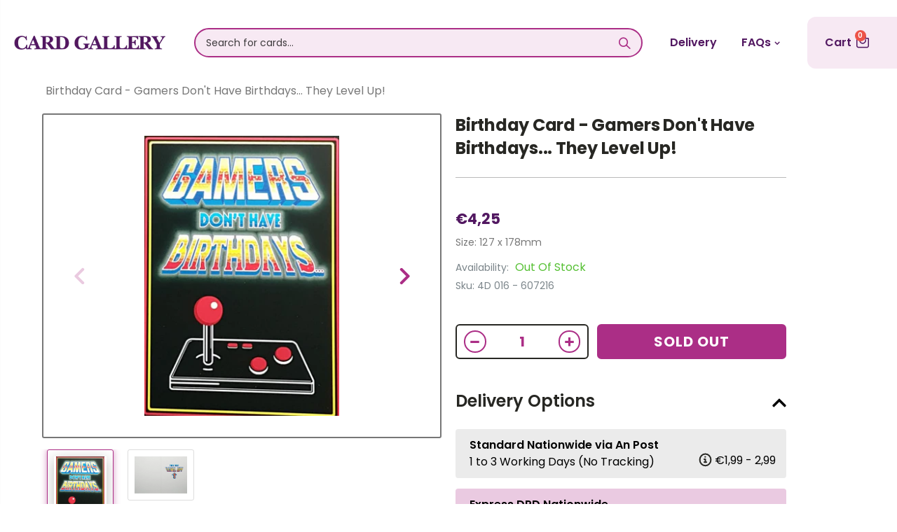

--- FILE ---
content_type: text/html; charset=utf-8
request_url: https://www.cardgallery.ie/products/birthday-card-gamers-dont-have-birthdays-humour
body_size: 45134
content:
<!doctype html>
<!--[if IE 8]><html class="no-js lt-ie9" lang="en"> <![endif]-->
<!--[if IE 9 ]><html class="ie9 no-js"> <![endif]-->
<!--[if (gt IE 9)|!(IE)]><!--> <html class="no-js"> <!--<![endif]-->
<head>

   <link rel="icon" href="https://cdn.shopify.com/s/files/1/0266/0211/1079/t/26/assets/favicon.png" type="image/png" />
  <style>
    .sizing-small.phase-ready.state-stopped {
        display: none!important;
      }
  </style>
  
  <script async defer src="https://tools.luckyorange.com/core/lo.js?site-id=c1eebff4"></script>
    
  <!-- Pinterest script -->
  <meta name="p:domain_verify" content="36960c1a55ebd7655273dc39f5184d39"/>
  
  <!-- Facebook script -->
  <meta name="facebook-domain-verification" content="lb1o45cnap53aja1rxj19p997a69bc" />

 <!-- TrustBox script -->
<script type="text/javascript" src="//widget.trustpilot.com/bootstrap/v5/tp.widget.bootstrap.min.js" async></script>
<!-- End TrustBox script -->
  <!-- TrustBox widget - Micro Star -->
<div class="trustpilot-widget" data-locale="en-US" data-template-id="5419b732fbfb950b10de65e5" data-businessunit-id="5f4fe4c68327880001e5ecfb" data-style-height="24px" data-style-width="100%" data-theme="light">
  <a href="https://www.trustpilot.com/review/cardgallery.ie" target="_blank" rel="noopener">Trustpilot</a>
</div>
<!-- End TrustBox widget -->
  
<!-- Google Search Console verification -->
<meta name="google-site-verification" content="22aYsc2ztRiaoOexgj3UhpVNl3C-EfvC0LAplSbHOaw" />
  
<!-- Global site tag (gtag.js) - Google Analytics -->
<!--script async src="https://www.googletagmanager.com/gtag/js?id=UA-169837086-1"></script>
<script>
  window.dataLayer = window.dataLayer || [];
  function gtag(){dataLayer.push(arguments);}
  gtag('js', new Date());

  gtag('config', 'UA-169837086-1');
</script--> 

  <!-- Google tag (gtag.js) - Google Analytics 4 -->
<script async src="https://www.googletagmanager.com/gtag/js?id=G-Q6FKH19LLK"></script>
<script>
  window.dataLayer = window.dataLayer || [];
  function gtag(){dataLayer.push(arguments);}
  gtag('js', new Date());

  gtag('config', 'G-Q6FKH19LLK');
</script>
  
  
<!-- Global site tag (gtag.js) - Google Ads: 715055326 -->
<script async src="https://www.googletagmanager.com/gtag/js?id=AW-715055326"></script>
<script>
  window.dataLayer = window.dataLayer || [];
  function gtag(){dataLayer.push(arguments);}
  gtag('js', new Date());

  gtag('config', 'AW-715055326');
</script>

<!-- Event snippet for Checkout Page Tracking conversion page -->
<script>
  gtag('event', 'conversion', {
      'send_to': 'AW-715055326/dVkKCL3CnOEBEN7B-9QC',
      'value': ,
      'currency': 'EUR',
      'transaction_id': ''
  });
</script>


  <!-- Basic page needs ================================================== -->
  <meta charset="utf-8">
  <meta http-equiv="Content-Type" content="text/html; charset=utf-8">
  
  
  <meta name="msvalidate.01" content="C37BFD2B29E39D1F346236C3B34F5369" /><title>Birthday Card - Gamers Don&#39;t Have Birthdays... They Level Up! - Card Gallery Online Ireland</title><meta name="description" content="Size: 127 x 178mm" /><!-- Helpers ================================================== --><!-- /snippets/social-meta-tags.liquid -->


  <meta property="og:type" content="product">
  <meta property="og:title" content="Birthday Card - Gamers Don&#39;t Have Birthdays... They Level Up!">
  
  <meta property="og:image" content="http://www.cardgallery.ie/cdn/shop/products/eabd6092-7355-4c5c-820a-4af49f15fc3e_grande.jpg?v=1640792096">
  <meta property="og:image:secure_url" content="https://www.cardgallery.ie/cdn/shop/products/eabd6092-7355-4c5c-820a-4af49f15fc3e_grande.jpg?v=1640792096">
  
  <meta property="og:image" content="http://www.cardgallery.ie/cdn/shop/products/2920c013-4bbd-4959-a3c8-a31733105206_grande.jpg?v=1640792096">
  <meta property="og:image:secure_url" content="https://www.cardgallery.ie/cdn/shop/products/2920c013-4bbd-4959-a3c8-a31733105206_grande.jpg?v=1640792096">
  
  <meta property="og:price:amount" content="4,25">
  <meta property="og:price:currency" content="EUR">


  <meta property="og:description" content="Size: 127 x 178mm">

  <meta property="og:url" content="https://www.cardgallery.ie/products/birthday-card-gamers-dont-have-birthdays-humour">
  <meta property="og:site_name" content="Card Gallery Online Ireland">





<meta name="twitter:card" content="summary">

  <meta name="twitter:title" content="Birthday Card - Gamers Don't Have Birthdays... They Level Up!">
  <meta name="twitter:description" content="Size: 127 x 178mm">
  <meta name="twitter:image" content="https://www.cardgallery.ie/cdn/shop/products/eabd6092-7355-4c5c-820a-4af49f15fc3e_medium.jpg?v=1640792096">
  <meta name="twitter:image:width" content="240">
  <meta name="twitter:image:height" content="240">

<link rel="canonical" href="https://www.cardgallery.ie/products/birthday-card-gamers-dont-have-birthdays-humour" /><meta name="viewport" content="width=device-width, initial-scale=1, minimum-scale=1, maximum-scale=1" /><meta name="theme-color" content="" />
  
  <!-- CSS ==================================================+ -->
  <link href="//www.cardgallery.ie/cdn/shop/t/31/assets/slick.css?v=98340474046176884051738075436" rel="stylesheet" type="text/css" media="all" />
  <link href="//www.cardgallery.ie/cdn/shop/t/31/assets/slick-theme.css?v=111566387709569418871738075435" rel="stylesheet" type="text/css" media="all" />
  <link href="//www.cardgallery.ie/cdn/shop/t/31/assets/plugins.css?v=170068158350557186611738075400" rel="stylesheet" type="text/css" media="all" />
  <link rel="stylesheet" href="https://cdn.jsdelivr.net/npm/@splidejs/splide@latest/dist/css/splide.min.css">
  <link href="//www.cardgallery.ie/cdn/shop/t/31/assets/ultramegamenu.css?v=8031062242187509891738075450" rel="stylesheet" type="text/css" media="all" />
  <link href="//www.cardgallery.ie/cdn/shop/t/31/assets/styles.scss.css?v=18451958710087276921738075499" rel="stylesheet" type="text/css" media="all" />
  <link href="//cdnjs.cloudflare.com/ajax/libs/font-awesome/5.15.2/css/all.min.css" rel="stylesheet" type="text/css" media="all" />
<link href="//www.cardgallery.ie/cdn/shop/t/31/assets/header-type2.scss.css?v=109639415334658718821738075499" rel="stylesheet" type="text/css" media="all" />
<link href="//www.cardgallery.ie/cdn/shop/t/31/assets/product.scss.css?v=182764351585447914231738075499" rel="stylesheet" type="text/css" media="all" />
    <link href="//www.cardgallery.ie/cdn/shop/t/31/assets/jquery.fancybox.css?v=89610375720255671161738075314" rel="stylesheet" type="text/css" media="all" />
<link href="//www.cardgallery.ie/cdn/shop/t/31/assets/new-style.scss.css?v=31450544404551508371753266496" rel="stylesheet" type="text/css" media="all" />
<link href="//www.cardgallery.ie/cdn/shop/t/31/assets/style1.css?v=171295209495843520741738075441" rel="stylesheet" type="text/css" media="all" />
  <link href="//www.cardgallery.ie/cdn/shop/t/31/assets/product-list.scss.css?v=50346933646053471591738075499" rel="stylesheet" type="text/css" media="all" />
  <link href="//www.cardgallery.ie/cdn/shop/t/31/assets/responsive.scss.css?v=22956102287913888471738075499" rel="stylesheet" type="text/css" media="all" />
  <link href="//www.cardgallery.ie/cdn/shop/t/31/assets/color-config.scss.css?v=29581916283909876591753266495" rel="stylesheet" type="text/css" media="all" />
<!-- Header hook for plugins ================================================== -->
  <script>window.performance && window.performance.mark && window.performance.mark('shopify.content_for_header.start');</script><meta id="shopify-digital-wallet" name="shopify-digital-wallet" content="/26602111079/digital_wallets/dialog">
<meta name="shopify-checkout-api-token" content="95bd05fd427633ee7e019aba81e2e9d4">
<meta id="in-context-paypal-metadata" data-shop-id="26602111079" data-venmo-supported="false" data-environment="production" data-locale="en_US" data-paypal-v4="true" data-currency="EUR">
<link rel="alternate" type="application/json+oembed" href="https://www.cardgallery.ie/products/birthday-card-gamers-dont-have-birthdays-humour.oembed">
<script async="async" src="/checkouts/internal/preloads.js?locale=en-IE"></script>
<script id="shopify-features" type="application/json">{"accessToken":"95bd05fd427633ee7e019aba81e2e9d4","betas":["rich-media-storefront-analytics"],"domain":"www.cardgallery.ie","predictiveSearch":true,"shopId":26602111079,"locale":"en"}</script>
<script>var Shopify = Shopify || {};
Shopify.shop = "card-gallery-31-grafton-street.myshopify.com";
Shopify.locale = "en";
Shopify.currency = {"active":"EUR","rate":"1.0"};
Shopify.country = "IE";
Shopify.theme = {"name":"CGO-IE - Basic No ES","id":170164748616,"schema_name":"Porto","schema_version":"3.6.3","theme_store_id":null,"role":"main"};
Shopify.theme.handle = "null";
Shopify.theme.style = {"id":null,"handle":null};
Shopify.cdnHost = "www.cardgallery.ie/cdn";
Shopify.routes = Shopify.routes || {};
Shopify.routes.root = "/";</script>
<script type="module">!function(o){(o.Shopify=o.Shopify||{}).modules=!0}(window);</script>
<script>!function(o){function n(){var o=[];function n(){o.push(Array.prototype.slice.apply(arguments))}return n.q=o,n}var t=o.Shopify=o.Shopify||{};t.loadFeatures=n(),t.autoloadFeatures=n()}(window);</script>
<script id="shop-js-analytics" type="application/json">{"pageType":"product"}</script>
<script defer="defer" async type="module" src="//www.cardgallery.ie/cdn/shopifycloud/shop-js/modules/v2/client.init-shop-cart-sync_DtuiiIyl.en.esm.js"></script>
<script defer="defer" async type="module" src="//www.cardgallery.ie/cdn/shopifycloud/shop-js/modules/v2/chunk.common_CUHEfi5Q.esm.js"></script>
<script type="module">
  await import("//www.cardgallery.ie/cdn/shopifycloud/shop-js/modules/v2/client.init-shop-cart-sync_DtuiiIyl.en.esm.js");
await import("//www.cardgallery.ie/cdn/shopifycloud/shop-js/modules/v2/chunk.common_CUHEfi5Q.esm.js");

  window.Shopify.SignInWithShop?.initShopCartSync?.({"fedCMEnabled":true,"windoidEnabled":true});

</script>
<script>(function() {
  var isLoaded = false;
  function asyncLoad() {
    if (isLoaded) return;
    isLoaded = true;
    var urls = ["https:\/\/ecommplugins-scripts.trustpilot.com\/v2.1\/js\/header.min.js?settings=eyJrZXkiOiIiLCJzIjoic2t1In0=\u0026shop=card-gallery-31-grafton-street.myshopify.com","https:\/\/ecommplugins-trustboxsettings.trustpilot.com\/card-gallery-31-grafton-street.myshopify.com.js?settings=1621599120057\u0026shop=card-gallery-31-grafton-street.myshopify.com","https:\/\/widget.trustpilot.com\/bootstrap\/v5\/tp.widget.sync.bootstrap.min.js?shop=card-gallery-31-grafton-street.myshopify.com","https:\/\/cdn.jsdelivr.net\/gh\/apphq\/slidecart-dist@master\/slidecarthq-forward.js?4\u0026shop=card-gallery-31-grafton-street.myshopify.com","https:\/\/cstt-app.herokuapp.com\/get_script\/a51525e29eb611ebb366def394fe287b.js?v=898006\u0026shop=card-gallery-31-grafton-street.myshopify.com","https:\/\/pmslider.netlify.app\/preview.js?v=1\u0026shop=card-gallery-31-grafton-street.myshopify.com"];
    for (var i = 0; i < urls.length; i++) {
      var s = document.createElement('script');
      s.type = 'text/javascript';
      s.async = true;
      s.src = urls[i];
      var x = document.getElementsByTagName('script')[0];
      x.parentNode.insertBefore(s, x);
    }
  };
  if(window.attachEvent) {
    window.attachEvent('onload', asyncLoad);
  } else {
    window.addEventListener('load', asyncLoad, false);
  }
})();</script>
<script id="__st">var __st={"a":26602111079,"offset":0,"reqid":"d8281eb6-b1cf-466b-b176-907615293520-1767536605","pageurl":"www.cardgallery.ie\/products\/birthday-card-gamers-dont-have-birthdays-humour","u":"9ee536530782","p":"product","rtyp":"product","rid":6624889634919};</script>
<script>window.ShopifyPaypalV4VisibilityTracking = true;</script>
<script id="captcha-bootstrap">!function(){'use strict';const t='contact',e='account',n='new_comment',o=[[t,t],['blogs',n],['comments',n],[t,'customer']],c=[[e,'customer_login'],[e,'guest_login'],[e,'recover_customer_password'],[e,'create_customer']],r=t=>t.map((([t,e])=>`form[action*='/${t}']:not([data-nocaptcha='true']) input[name='form_type'][value='${e}']`)).join(','),a=t=>()=>t?[...document.querySelectorAll(t)].map((t=>t.form)):[];function s(){const t=[...o],e=r(t);return a(e)}const i='password',u='form_key',d=['recaptcha-v3-token','g-recaptcha-response','h-captcha-response',i],f=()=>{try{return window.sessionStorage}catch{return}},m='__shopify_v',_=t=>t.elements[u];function p(t,e,n=!1){try{const o=window.sessionStorage,c=JSON.parse(o.getItem(e)),{data:r}=function(t){const{data:e,action:n}=t;return t[m]||n?{data:e,action:n}:{data:t,action:n}}(c);for(const[e,n]of Object.entries(r))t.elements[e]&&(t.elements[e].value=n);n&&o.removeItem(e)}catch(o){console.error('form repopulation failed',{error:o})}}const l='form_type',E='cptcha';function T(t){t.dataset[E]=!0}const w=window,h=w.document,L='Shopify',v='ce_forms',y='captcha';let A=!1;((t,e)=>{const n=(g='f06e6c50-85a8-45c8-87d0-21a2b65856fe',I='https://cdn.shopify.com/shopifycloud/storefront-forms-hcaptcha/ce_storefront_forms_captcha_hcaptcha.v1.5.2.iife.js',D={infoText:'Protected by hCaptcha',privacyText:'Privacy',termsText:'Terms'},(t,e,n)=>{const o=w[L][v],c=o.bindForm;if(c)return c(t,g,e,D).then(n);var r;o.q.push([[t,g,e,D],n]),r=I,A||(h.body.append(Object.assign(h.createElement('script'),{id:'captcha-provider',async:!0,src:r})),A=!0)});var g,I,D;w[L]=w[L]||{},w[L][v]=w[L][v]||{},w[L][v].q=[],w[L][y]=w[L][y]||{},w[L][y].protect=function(t,e){n(t,void 0,e),T(t)},Object.freeze(w[L][y]),function(t,e,n,w,h,L){const[v,y,A,g]=function(t,e,n){const i=e?o:[],u=t?c:[],d=[...i,...u],f=r(d),m=r(i),_=r(d.filter((([t,e])=>n.includes(e))));return[a(f),a(m),a(_),s()]}(w,h,L),I=t=>{const e=t.target;return e instanceof HTMLFormElement?e:e&&e.form},D=t=>v().includes(t);t.addEventListener('submit',(t=>{const e=I(t);if(!e)return;const n=D(e)&&!e.dataset.hcaptchaBound&&!e.dataset.recaptchaBound,o=_(e),c=g().includes(e)&&(!o||!o.value);(n||c)&&t.preventDefault(),c&&!n&&(function(t){try{if(!f())return;!function(t){const e=f();if(!e)return;const n=_(t);if(!n)return;const o=n.value;o&&e.removeItem(o)}(t);const e=Array.from(Array(32),(()=>Math.random().toString(36)[2])).join('');!function(t,e){_(t)||t.append(Object.assign(document.createElement('input'),{type:'hidden',name:u})),t.elements[u].value=e}(t,e),function(t,e){const n=f();if(!n)return;const o=[...t.querySelectorAll(`input[type='${i}']`)].map((({name:t})=>t)),c=[...d,...o],r={};for(const[a,s]of new FormData(t).entries())c.includes(a)||(r[a]=s);n.setItem(e,JSON.stringify({[m]:1,action:t.action,data:r}))}(t,e)}catch(e){console.error('failed to persist form',e)}}(e),e.submit())}));const S=(t,e)=>{t&&!t.dataset[E]&&(n(t,e.some((e=>e===t))),T(t))};for(const o of['focusin','change'])t.addEventListener(o,(t=>{const e=I(t);D(e)&&S(e,y())}));const B=e.get('form_key'),M=e.get(l),P=B&&M;t.addEventListener('DOMContentLoaded',(()=>{const t=y();if(P)for(const e of t)e.elements[l].value===M&&p(e,B);[...new Set([...A(),...v().filter((t=>'true'===t.dataset.shopifyCaptcha))])].forEach((e=>S(e,t)))}))}(h,new URLSearchParams(w.location.search),n,t,e,['guest_login'])})(!0,!0)}();</script>
<script integrity="sha256-4kQ18oKyAcykRKYeNunJcIwy7WH5gtpwJnB7kiuLZ1E=" data-source-attribution="shopify.loadfeatures" defer="defer" src="//www.cardgallery.ie/cdn/shopifycloud/storefront/assets/storefront/load_feature-a0a9edcb.js" crossorigin="anonymous"></script>
<script data-source-attribution="shopify.dynamic_checkout.dynamic.init">var Shopify=Shopify||{};Shopify.PaymentButton=Shopify.PaymentButton||{isStorefrontPortableWallets:!0,init:function(){window.Shopify.PaymentButton.init=function(){};var t=document.createElement("script");t.src="https://www.cardgallery.ie/cdn/shopifycloud/portable-wallets/latest/portable-wallets.en.js",t.type="module",document.head.appendChild(t)}};
</script>
<script data-source-attribution="shopify.dynamic_checkout.buyer_consent">
  function portableWalletsHideBuyerConsent(e){var t=document.getElementById("shopify-buyer-consent"),n=document.getElementById("shopify-subscription-policy-button");t&&n&&(t.classList.add("hidden"),t.setAttribute("aria-hidden","true"),n.removeEventListener("click",e))}function portableWalletsShowBuyerConsent(e){var t=document.getElementById("shopify-buyer-consent"),n=document.getElementById("shopify-subscription-policy-button");t&&n&&(t.classList.remove("hidden"),t.removeAttribute("aria-hidden"),n.addEventListener("click",e))}window.Shopify?.PaymentButton&&(window.Shopify.PaymentButton.hideBuyerConsent=portableWalletsHideBuyerConsent,window.Shopify.PaymentButton.showBuyerConsent=portableWalletsShowBuyerConsent);
</script>
<script data-source-attribution="shopify.dynamic_checkout.cart.bootstrap">document.addEventListener("DOMContentLoaded",(function(){function t(){return document.querySelector("shopify-accelerated-checkout-cart, shopify-accelerated-checkout")}if(t())Shopify.PaymentButton.init();else{new MutationObserver((function(e,n){t()&&(Shopify.PaymentButton.init(),n.disconnect())})).observe(document.body,{childList:!0,subtree:!0})}}));
</script>
<link id="shopify-accelerated-checkout-styles" rel="stylesheet" media="screen" href="https://www.cardgallery.ie/cdn/shopifycloud/portable-wallets/latest/accelerated-checkout-backwards-compat.css" crossorigin="anonymous">
<style id="shopify-accelerated-checkout-cart">
        #shopify-buyer-consent {
  margin-top: 1em;
  display: inline-block;
  width: 100%;
}

#shopify-buyer-consent.hidden {
  display: none;
}

#shopify-subscription-policy-button {
  background: none;
  border: none;
  padding: 0;
  text-decoration: underline;
  font-size: inherit;
  cursor: pointer;
}

#shopify-subscription-policy-button::before {
  box-shadow: none;
}

      </style>

<script>window.performance && window.performance.mark && window.performance.mark('shopify.content_for_header.end');</script>

<script>
    window.BOLD = window.BOLD || {};
        window.BOLD.options = window.BOLD.options || {};
        window.BOLD.options.settings = window.BOLD.options.settings || {};
        window.BOLD.options.settings.v1_variant_mode = window.BOLD.options.settings.v1_variant_mode || true;
        window.BOLD.options.settings.hybrid_fix_auto_insert_inputs =
        window.BOLD.options.settings.hybrid_fix_auto_insert_inputs || true;
</script>


<script>window.BOLD = window.BOLD || {};
    window.BOLD.common = window.BOLD.common || {};
    window.BOLD.common.Shopify = window.BOLD.common.Shopify || {};
    window.BOLD.common.Shopify.shop = {
      domain: 'www.cardgallery.ie',
      permanent_domain: 'card-gallery-31-grafton-street.myshopify.com',
      url: 'https://www.cardgallery.ie',
      secure_url: 'https://www.cardgallery.ie',
      money_format: "€{{amount_with_comma_separator}}",
      currency: "EUR"
    };
    window.BOLD.common.Shopify.customer = {
      id: null,
      tags: null,
    };
    window.BOLD.common.Shopify.cart = {"note":null,"attributes":{},"original_total_price":0,"total_price":0,"total_discount":0,"total_weight":0.0,"item_count":0,"items":[],"requires_shipping":false,"currency":"EUR","items_subtotal_price":0,"cart_level_discount_applications":[],"checkout_charge_amount":0};
    window.BOLD.common.template = 'product';window.BOLD.common.Shopify.formatMoney = function(money, format) {
        function n(t, e) {
            return "undefined" == typeof t ? e : t
        }
        function r(t, e, r, i) {
            if (e = n(e, 2),
                r = n(r, ","),
                i = n(i, "."),
            isNaN(t) || null == t)
                return 0;
            t = (t / 100).toFixed(e);
            var o = t.split(".")
                , a = o[0].replace(/(\d)(?=(\d\d\d)+(?!\d))/g, "$1" + r)
                , s = o[1] ? i + o[1] : "";
            return a + s
        }
        "string" == typeof money && (money = money.replace(".", ""));
        var i = ""
            , o = /\{\{\s*(\w+)\s*\}\}/
            , a = format || window.BOLD.common.Shopify.shop.money_format || window.Shopify.money_format || "$ {{ amount }}";
        switch (a.match(o)[1]) {
            case "amount":
                i = r(money, 2, ",", ".");
                break;
            case "amount_no_decimals":
                i = r(money, 0, ",", ".");
                break;
            case "amount_with_comma_separator":
                i = r(money, 2, ".", ",");
                break;
            case "amount_no_decimals_with_comma_separator":
                i = r(money, 0, ".", ",");
                break;
            case "amount_with_space_separator":
                i = r(money, 2, " ", ",");
                break;
            case "amount_no_decimals_with_space_separator":
                i = r(money, 0, " ", ",");
                break;
            case "amount_with_apostrophe_separator":
                i = r(money, 2, "'", ".");
                break;
        }
        return a.replace(o, i);
    };
    window.BOLD.common.Shopify.saveProduct = function (handle, product) {
      if (typeof handle === 'string' && typeof window.BOLD.common.Shopify.products[handle] === 'undefined') {
        if (typeof product === 'number') {
          window.BOLD.common.Shopify.handles[product] = handle;
          product = { id: product };
        }
        window.BOLD.common.Shopify.products[handle] = product;
      }
    };
    window.BOLD.common.Shopify.saveVariant = function (variant_id, variant) {
      if (typeof variant_id === 'number' && typeof window.BOLD.common.Shopify.variants[variant_id] === 'undefined') {
        window.BOLD.common.Shopify.variants[variant_id] = variant;
      }
    };window.BOLD.common.Shopify.products = window.BOLD.common.Shopify.products || {};
    window.BOLD.common.Shopify.variants = window.BOLD.common.Shopify.variants || {};
    window.BOLD.common.Shopify.handles = window.BOLD.common.Shopify.handles || {};window.BOLD.common.Shopify.handle = "birthday-card-gamers-dont-have-birthdays-humour"
window.BOLD.common.Shopify.saveProduct("birthday-card-gamers-dont-have-birthdays-humour", 6624889634919);window.BOLD.common.Shopify.saveVariant(39583223709799, { product_id: 6624889634919, product_handle: "birthday-card-gamers-dont-have-birthdays-humour", price: 425, group_id: '', csp_metafield: {}});window.BOLD.apps_installed = {} || {};window.BOLD.common.Shopify.metafields = window.BOLD.common.Shopify.metafields || {};window.BOLD.common.Shopify.metafields["bold_rp"] = {};window.BOLD.common.Shopify.metafields["bold_csp_defaults"] = {};window.BOLD.common.cacheParams = window.BOLD.common.cacheParams || {};
</script>

<script>
    window.BOLD.common.cacheParams.options = 1738839505;
</script>
<link href="//www.cardgallery.ie/cdn/shop/t/31/assets/bold-options.css?v=30111115620668993091738075187" rel="stylesheet" type="text/css" media="all" />
<script defer src="https://options.shopapps.site/js/options.js"></script><!-- /snippets/oldIE-js.liquid -->


<!--[if lt IE 9]>
<script src="//cdnjs.cloudflare.com/ajax/libs/html5shiv/3.7.2/html5shiv.min.js" type="text/javascript"></script>
<script src="//www.cardgallery.ie/cdn/shop/t/31/assets/respond.min.js?v=52248677837542619231738075418" type="text/javascript"></script>
<link href="//www.cardgallery.ie/cdn/shop/t/31/assets/respond-proxy.html" id="respond-proxy" rel="respond-proxy" />
<link href="//www.cardgallery.ie/search?q=599a2483c7cded9af5291637af4c8538" id="respond-redirect" rel="respond-redirect" />
<script src="//www.cardgallery.ie/search?q=599a2483c7cded9af5291637af4c8538" type="text/javascript"></script>
<![endif]-->

<script src="//www.cardgallery.ie/cdn/shop/t/31/assets/vendor.js?v=114975771365441350721738075451" type="text/javascript"></script>
<!-- Import custom fonts ====================================================== --><script src="//www.cardgallery.ie/cdn/shop/t/31/assets/jquery-2.2.3.min.js?v=58211863146907186831738075310" type="text/javascript"></script>
  <script src="//www.cardgallery.ie/cdn/shop/t/31/assets/slick.min.js?v=71779134894361685811738075437" type="text/javascript"></script>

  <script type="text/javascript">
    var productsObj = {};
    var swatch_color_type = 1;
    var product_swatch_size = 'size-medium';
    var product_swatch_setting = '1';
    var asset_url = '//www.cardgallery.ie/cdn/shop/t/31/assets//?29329';
    var money_format = '<span class="money">€{{amount_with_comma_separator}}</span>';
    var multi_language = false;
  </script> 
  <script src="//www.cardgallery.ie/cdn/shop/t/31/assets/lang2.js?v=12969877377958745391738075318" type="text/javascript"></script>
<script>
  var translator = {
    current_lang : jQuery.cookie("language"),
    init: function() {
      translator.updateStyling();
      translator.updateLangSwitcher();
    },
    updateStyling: function() {
        var style;
        if (translator.isLang2()) {
          style = "<style>*[data-translate] {visibility:hidden} .lang1 {display:none}</style>";
        } else {
          style = "<style>*[data-translate] {visibility:visible} .lang2 {display:none}</style>";
        }
        jQuery('head').append(style);
    },
    updateLangSwitcher: function() {
      if (translator.isLang2()) {
        jQuery(".current-language span").removeClass('active');
        jQuery(".current-language span[class=lang-2]").addClass("active");
      }
    },
    getTextToTranslate: function(selector) {
      var result = window.lang2;
      var params;
      if (selector.indexOf("|") > 0) {
        var devideList = selector.split("|");
        selector = devideList[0];
        params = devideList[1].split(",");
      }

      var selectorArr = selector.split('.');
      if (selectorArr) {
        for (var i = 0; i < selectorArr.length; i++) {
            result = result[selectorArr[i]];
        }
      } else {
        result = result[selector];
      }
      if (result && result.one && result.other) {
        var countEqual1 = true;
        for (var i = 0; i < params.length; i++) {
          if (params[i].indexOf("count") >= 0) {
            variables = params[i].split(":");
            if (variables.length>1) {
              var count = variables[1];
              if (count > 1) {
                countEqual1 = false;
              }
            }
          }
        }
        if (countEqual1) {
          result = result.one;
        } else {
          result = result.other;
        }
      }
      
      if (params && params.length>0) {
        result = result.replace(/{{\s*/g, "{{");
        result = result.replace(/\s*}}/g, "}}");
        for (var i = 0; i < params.length; i++) {
          variables = params[i].split(":");
          if (variables.length>1) {
            result = result.replace("{{"+variables[0]+"}}", variables[1]);
          }
        }
      }
      

      return result;
    },
    isLang2: function() {
      return translator.current_lang && translator.current_lang == 2;
    },
    doTranslate: function(blockSelector) {
      if (translator.isLang2()) {
        jQuery(blockSelector + " [data-translate]").each(function(e) {
          var item = jQuery(this);
          var selector = item.attr("data-translate");
          var text = translator.getTextToTranslate(selector);
          if (item.attr("translate-item")) {
            var attribute = item.attr("translate-item");
            if (attribute == 'blog-date-author') {
              item.html(text);
            } else if (attribute!="") {
              item.attr(attribute,text);
            }
          } else if (item.is("input")) {
            if(item.is("input[type=search]")){
              item.attr("placeholder", text);
            }else{
              item.val(text);
            }
            
          } else {
            item.text(text);
          }
          item.css("visibility","visible");
        });
      }
    }
  };
  translator.init();
  jQuery(document).ready(function() {
    jQuery('.select-language a').on('click', function(){
      var value = jQuery(this).data('lang');
      jQuery.cookie('language', value, {expires:10, path:'/'});
      location.reload();
    });
    translator.doTranslate("body");
  });
</script>
  <style>
    .products .product-col .product-image .img-effect img {
    height: 250px;
    object-fit: cover;
}
.img-responsive.lazypreload,.alt-img.img-responsive.lazypreload {
    padding: 0 !important;
}
.header-container.type2 {
  border-top-width: 3px;
}
.main-section-header .top-links-container {
  padding: 3px 0 3px;
}
.header-container.type2 .header .custom-block {
  text-align: left;
  font-size: 11px;
  height: 42px;
  line-height: 1;
  border-right: solid 1px #dde0e2;
  padding-right: 35px;
}
.searchform .searchsubmit:after {
content: "\e884";
}
.type2 .top-navigation li.level0 .level-top {
padding: 15px 16px
}
.template-index .header-container.type2 .header-wrapper {
  margin-bottom: 10px;
}
.item-area .product-image-area .quickview-icon {
  background-color: #2b2b2d;
}
.main-section-header .links li {
  border-color: #ccc;
}
.slideshow-section .slideshow .owl-dots {
  bottom: 27px;
}
.slideshow-section .slideshow .owl-nav button {
  top: 42%;
}
.products .product-default .price { 
    font-family: 'Oswald';
    font-weight: 400;
    letter-spacing: .005em;
}
.porto-products.title-border-middle &gt; .section-title { 
    margin-bottom: 15px;
}
.main-container h3.title-widget {
  text-align: center;
  font-size: 17px;
  padding-bottom: 8px;
  background: none;
  font-family: 'Open Sans';
  letter-spacing: 0;
}
.custom-support i {
  text-align: center;
  width: auto;
  height: auto;
  border-radius: 0;
  padding-bottom: 14px;
  display: inline-block;
}
.custom-support .content{
margin-left: 0;
}
.custom-support .col-lg-4 i{
border: 0 !important;
    float: none;
}
.custom-support .col-lg-4{
text-align: center;
}
.custom-support i {
    text-align: center; 
    width: auto;
    height: auto;
    border-radius: 0;
    padding-bottom: 14px;
    display: inline-block;
    font-size: 40px;
}
.custom-support .content h2 {
    margin: 0;
    font-weight: 600;
    text-transform: uppercase;
    font-size: 16px; 
    line-height: 22px;
}
.custom-support .content em {
    font-weight: 300;
    font-style: normal;
    margin-bottom: 15px;
    display: block; 
    font-size: 14px;
    line-height: 22px;
}
.custom-support .content p {
    font-size: 13px;
    line-height: 24px; 
}
.parallax-wrapper .parallax .parallax-slider .item h2 {
  margin-top: 10px;
  margin-bottom: 20px;
  font-weight: 400;
}
.parallax-slider .item a {
  padding: 17px 33px;
  border-radius: 3px !important;
  background-color: #2b2b2d;
  font-size: 13px;
  box-shadow: none;
}
.parallax-wrapper .parallax .overlay{
display: none;
}
.featured-brands .owl-carousel{
    padding: 10px 70px;
}
.featured-brands .owl-nav button {
    position: absolute;
    top: calc(50% - 15px);
    background: none;
    color: #3a3a3c;
    font-size: 22px;
    padding: 0;
    margin: 0;
}
.featured-brands .owl-nav button.owl-prev {
    left: 0;
}
.featured-brands .owl-nav button.owl-next {
    right: 0;
}
.featured-brands .owl-nav{
top: auto;
right: auto;
position: static;
}
.featured-brands{
margin-bottom: 25px;
}
.footer-wrapper .footer-middle .footer-ribbon{
z-index: 2;
}
.footer-wrapper .footer-middle .block-bottom {
    border-top: 1px solid #3d3d38;
    text-align: left;
    padding: 27px 0;
    overflow: hidden;
    margin-top: 32px;
}
.footer-wrapper .footer-middle .working span {
    text-transform: uppercase;
    font-size: 13px;
    letter-spacing: 0.005em;
    line-height: 18px;
}
.footer-wrapper .footer-middle ul.footer-list li {
    position: relative;
    padding: 6px 0;
    line-height: 1;
    display: block;
}
.footer-wrapper .footer-middle {
    padding: 24px 0;
    font-size: 13px;
    position: relative;
}
.footer-wrapper .footer-top{
padding-bottom: 0px;
}
.footer-wrapper .footer-middle ul.contact-info b {
    font-weight: 400;
    font-size: 13px;
    margin-bottom: 7px;
    display: inline-block;
}
.footer-wrapper .footer-middle ul.contact-info li p{
line-height: 1;
}
.footer-wrapper .footer-middle ul.contact-info li {
    padding: 12px 0;
}
.footer-wrapper .footer-middle ul.contact-info li:first-child {
  padding-top: 0;
}
.footer-wrapper .footer-top .input-group input {
  background-color: #fff;
  color: #686865;
  height: 48px;
  border: 0;
  font-size: 14px;
  padding-left: 15px;
  float: left;
  max-width: 375px;
  width: 90%;
  border-radius: 30px 0 0 30px !important;
  padding-right: 105px;
  margin-right: 22px;
  margin-bottom: 0;
}
.footer-wrapper .footer-top .input-group button {
  float: left;
  width: 120px;
  margin-left: -120px;
  line-height: 48px;
  padding: 0 12px;
  text-transform: uppercase;
  border-radius: 0 30px 30px 0 !important;
}
.footer-wrapper .footer-top .footer-top-inner {
    border-bottom: 1px solid #3d3d38;
}
.footer_2 .input-group button{
border-left: 0;
}
.homepage-bar{
border-top: 0;
}
.homepage-bar [class^="col-lg-"]{
border-left: 0;
}
.homepage-bar .col-lg-4 .text-area h3 {
    margin: 0;
    font-size: 14px;
    font-weight: 600;
    line-height: 19px;
}
.owl-dots {
    top: auto;
    bottom: -35px;
    left: 5px;
    position: absolute;
    right: 5px;
    text-align: center;
    margin: 0;
}
.owl-dots .owl-dot span {
    width: 11px;
    height: 3px;
    background: #a0a09f;
    margin: 5px 7px;
    border-radius: 20px !important;
    display: block;
}
.box_product{
padding-bottom: 60px;
}
.product-view .product-shop .actions a.link-wishlist, .product-view .product-shop .actions a.link-compare { 
    width: 43px;
    height: 43px;
    line-height: 41px;
}
.product-view .product-shop .middle-product-detail .product-type-data .price-box .price{
font-family: 'Oswald';
}
.product-view .product-shop .actions .add-to-links li a.link-wishlist{
background: none;
}
.template-product .product-view .add-to-links .link-wishlist i:before {
    content: '\e889';
}
.main-container .main-wrapper{
padding-bottom: 80px;
}
.template-index .main-container .main-wrapper, .template-product .main-container .main-wrapper{
padding-bottom: 0;
}
.main-container .pagenav-wrap .pagination .pagination-page li a:hover {
  background: transparent;
  color: inherit;
  border-color: #ccc;
}
.main-container .pagenav-wrap .pagination .pagination-page li.active span {
  background: transparent;
  color: inherit;
}
.pagination-page li.text i.icon-right-dir::before {
  content: '\e81a';
}
.main-container .pagenav-wrap .pagination .pagination-page li.text a:hover {
  color: inherit;
}
.product-view .product-options-bottom {
  border-bottom: 1px solid #ebebeb;
}
.template-blog .blog-wrapper .owl-dots {
  bottom: 0;
}
.owl-dots .owl-dot.active span {
  background-color: #2b2b2d;
}
.featured-brands .owl-nav i {
  color: #3a3a3c;
}
.featured-brands .owl-nav i.icon-chevron-left::before {
  content: "\e829";
}
.featured-brands .owl-nav i.icon-chevron-right:before {
  content: "\e828";
}
.footer-wrapper .footer-top .input-group button:hover{
  opacity: 1;
}
ol {
  list-style: disc outside;
  padding-left: 1.5em;
}
.products .product-col:hover .product-inner {
    box-shadow: 0 5px 25px 0 rgba(0,0,0,.1);
}
.products .product-col:hover .product-image {
    box-shadow: none;
}
.porto-products .products-slider .owl-carousel {
    padding-top: 0;
}
.section-title {
color: #313131;
}
.products-slider .owl-carousel .product {
    margin-bottom: 25px;
    margin-top: 10px;
}
    @media(max-width: 767px){
.homepage-bar [class^="col-lg-"]{
text-align: left;
}
.sticky-product .sticky-detail{
width: 70%;
}
}
@media(min-width: 768px){
.footer-wrapper .footer-middle ul.footer-list .item {
width: 50%;
}
}
  </style>
  
  
  <link href="//www.cardgallery.ie/cdn/shop/t/31/assets/scm-product-label.css?v=55763043934035727821738075422" rel="stylesheet" type="text/css" media="all" />


<script>
if ((typeof SECOMAPP) == 'undefined') {
    var SECOMAPP = {};
}
if ((typeof SECOMAPP.pl) == 'undefined') {
    SECOMAPP.pl = {};
}

    SECOMAPP.pl.piRegex='img#product-featured-image.lazyloaded';








SECOMAPP.page = 'product';
SECOMAPP.pl.product = {
    id: 6624889634919,
    published_at: "2021-01-23 11:48:45 +0000",
    price: 425,  
    tags: ["1_Birthday","1_General","1_Humour","2_Birthday","2_General","2_Humour","birthday","Box 4D","cards","code 50","funny","G_By Occasion","G_By Range","G_By Type","general","Hanson White","Humour","IE","new plan 2020","non seasonal","occasion","online","Robyn","stock room","UK","UKG"], 
    variants: [  {
        id: 39583223709799,
        price: 425  ,
        inventory_quantity: 0  ,
        inventory_management: 'shopify'  ,
        weight: 1  ,
        sku: '4D 016 - 607216'  } 
        
    ],
    collections: [  260579000423,  260398710887,  168970059879,  260398514279,  261768708199,  168761983079,  261550112871,  167389429863,  166380339303,  ]
};
</script>



    
         <script src="//www.cardgallery.ie/cdn/shop/t/31/assets/scm-product-label.js?v=181755366331386843261738075499" type="text/javascript"></script>
    

  














<link href="https://monorail-edge.shopifysvc.com" rel="dns-prefetch">
<script>(function(){if ("sendBeacon" in navigator && "performance" in window) {try {var session_token_from_headers = performance.getEntriesByType('navigation')[0].serverTiming.find(x => x.name == '_s').description;} catch {var session_token_from_headers = undefined;}var session_cookie_matches = document.cookie.match(/_shopify_s=([^;]*)/);var session_token_from_cookie = session_cookie_matches && session_cookie_matches.length === 2 ? session_cookie_matches[1] : "";var session_token = session_token_from_headers || session_token_from_cookie || "";function handle_abandonment_event(e) {var entries = performance.getEntries().filter(function(entry) {return /monorail-edge.shopifysvc.com/.test(entry.name);});if (!window.abandonment_tracked && entries.length === 0) {window.abandonment_tracked = true;var currentMs = Date.now();var navigation_start = performance.timing.navigationStart;var payload = {shop_id: 26602111079,url: window.location.href,navigation_start,duration: currentMs - navigation_start,session_token,page_type: "product"};window.navigator.sendBeacon("https://monorail-edge.shopifysvc.com/v1/produce", JSON.stringify({schema_id: "online_store_buyer_site_abandonment/1.1",payload: payload,metadata: {event_created_at_ms: currentMs,event_sent_at_ms: currentMs}}));}}window.addEventListener('pagehide', handle_abandonment_event);}}());</script>
<script id="web-pixels-manager-setup">(function e(e,d,r,n,o){if(void 0===o&&(o={}),!Boolean(null===(a=null===(i=window.Shopify)||void 0===i?void 0:i.analytics)||void 0===a?void 0:a.replayQueue)){var i,a;window.Shopify=window.Shopify||{};var t=window.Shopify;t.analytics=t.analytics||{};var s=t.analytics;s.replayQueue=[],s.publish=function(e,d,r){return s.replayQueue.push([e,d,r]),!0};try{self.performance.mark("wpm:start")}catch(e){}var l=function(){var e={modern:/Edge?\/(1{2}[4-9]|1[2-9]\d|[2-9]\d{2}|\d{4,})\.\d+(\.\d+|)|Firefox\/(1{2}[4-9]|1[2-9]\d|[2-9]\d{2}|\d{4,})\.\d+(\.\d+|)|Chrom(ium|e)\/(9{2}|\d{3,})\.\d+(\.\d+|)|(Maci|X1{2}).+ Version\/(15\.\d+|(1[6-9]|[2-9]\d|\d{3,})\.\d+)([,.]\d+|)( \(\w+\)|)( Mobile\/\w+|) Safari\/|Chrome.+OPR\/(9{2}|\d{3,})\.\d+\.\d+|(CPU[ +]OS|iPhone[ +]OS|CPU[ +]iPhone|CPU IPhone OS|CPU iPad OS)[ +]+(15[._]\d+|(1[6-9]|[2-9]\d|\d{3,})[._]\d+)([._]\d+|)|Android:?[ /-](13[3-9]|1[4-9]\d|[2-9]\d{2}|\d{4,})(\.\d+|)(\.\d+|)|Android.+Firefox\/(13[5-9]|1[4-9]\d|[2-9]\d{2}|\d{4,})\.\d+(\.\d+|)|Android.+Chrom(ium|e)\/(13[3-9]|1[4-9]\d|[2-9]\d{2}|\d{4,})\.\d+(\.\d+|)|SamsungBrowser\/([2-9]\d|\d{3,})\.\d+/,legacy:/Edge?\/(1[6-9]|[2-9]\d|\d{3,})\.\d+(\.\d+|)|Firefox\/(5[4-9]|[6-9]\d|\d{3,})\.\d+(\.\d+|)|Chrom(ium|e)\/(5[1-9]|[6-9]\d|\d{3,})\.\d+(\.\d+|)([\d.]+$|.*Safari\/(?![\d.]+ Edge\/[\d.]+$))|(Maci|X1{2}).+ Version\/(10\.\d+|(1[1-9]|[2-9]\d|\d{3,})\.\d+)([,.]\d+|)( \(\w+\)|)( Mobile\/\w+|) Safari\/|Chrome.+OPR\/(3[89]|[4-9]\d|\d{3,})\.\d+\.\d+|(CPU[ +]OS|iPhone[ +]OS|CPU[ +]iPhone|CPU IPhone OS|CPU iPad OS)[ +]+(10[._]\d+|(1[1-9]|[2-9]\d|\d{3,})[._]\d+)([._]\d+|)|Android:?[ /-](13[3-9]|1[4-9]\d|[2-9]\d{2}|\d{4,})(\.\d+|)(\.\d+|)|Mobile Safari.+OPR\/([89]\d|\d{3,})\.\d+\.\d+|Android.+Firefox\/(13[5-9]|1[4-9]\d|[2-9]\d{2}|\d{4,})\.\d+(\.\d+|)|Android.+Chrom(ium|e)\/(13[3-9]|1[4-9]\d|[2-9]\d{2}|\d{4,})\.\d+(\.\d+|)|Android.+(UC? ?Browser|UCWEB|U3)[ /]?(15\.([5-9]|\d{2,})|(1[6-9]|[2-9]\d|\d{3,})\.\d+)\.\d+|SamsungBrowser\/(5\.\d+|([6-9]|\d{2,})\.\d+)|Android.+MQ{2}Browser\/(14(\.(9|\d{2,})|)|(1[5-9]|[2-9]\d|\d{3,})(\.\d+|))(\.\d+|)|K[Aa][Ii]OS\/(3\.\d+|([4-9]|\d{2,})\.\d+)(\.\d+|)/},d=e.modern,r=e.legacy,n=navigator.userAgent;return n.match(d)?"modern":n.match(r)?"legacy":"unknown"}(),u="modern"===l?"modern":"legacy",c=(null!=n?n:{modern:"",legacy:""})[u],f=function(e){return[e.baseUrl,"/wpm","/b",e.hashVersion,"modern"===e.buildTarget?"m":"l",".js"].join("")}({baseUrl:d,hashVersion:r,buildTarget:u}),m=function(e){var d=e.version,r=e.bundleTarget,n=e.surface,o=e.pageUrl,i=e.monorailEndpoint;return{emit:function(e){var a=e.status,t=e.errorMsg,s=(new Date).getTime(),l=JSON.stringify({metadata:{event_sent_at_ms:s},events:[{schema_id:"web_pixels_manager_load/3.1",payload:{version:d,bundle_target:r,page_url:o,status:a,surface:n,error_msg:t},metadata:{event_created_at_ms:s}}]});if(!i)return console&&console.warn&&console.warn("[Web Pixels Manager] No Monorail endpoint provided, skipping logging."),!1;try{return self.navigator.sendBeacon.bind(self.navigator)(i,l)}catch(e){}var u=new XMLHttpRequest;try{return u.open("POST",i,!0),u.setRequestHeader("Content-Type","text/plain"),u.send(l),!0}catch(e){return console&&console.warn&&console.warn("[Web Pixels Manager] Got an unhandled error while logging to Monorail."),!1}}}}({version:r,bundleTarget:l,surface:e.surface,pageUrl:self.location.href,monorailEndpoint:e.monorailEndpoint});try{o.browserTarget=l,function(e){var d=e.src,r=e.async,n=void 0===r||r,o=e.onload,i=e.onerror,a=e.sri,t=e.scriptDataAttributes,s=void 0===t?{}:t,l=document.createElement("script"),u=document.querySelector("head"),c=document.querySelector("body");if(l.async=n,l.src=d,a&&(l.integrity=a,l.crossOrigin="anonymous"),s)for(var f in s)if(Object.prototype.hasOwnProperty.call(s,f))try{l.dataset[f]=s[f]}catch(e){}if(o&&l.addEventListener("load",o),i&&l.addEventListener("error",i),u)u.appendChild(l);else{if(!c)throw new Error("Did not find a head or body element to append the script");c.appendChild(l)}}({src:f,async:!0,onload:function(){if(!function(){var e,d;return Boolean(null===(d=null===(e=window.Shopify)||void 0===e?void 0:e.analytics)||void 0===d?void 0:d.initialized)}()){var d=window.webPixelsManager.init(e)||void 0;if(d){var r=window.Shopify.analytics;r.replayQueue.forEach((function(e){var r=e[0],n=e[1],o=e[2];d.publishCustomEvent(r,n,o)})),r.replayQueue=[],r.publish=d.publishCustomEvent,r.visitor=d.visitor,r.initialized=!0}}},onerror:function(){return m.emit({status:"failed",errorMsg:"".concat(f," has failed to load")})},sri:function(e){var d=/^sha384-[A-Za-z0-9+/=]+$/;return"string"==typeof e&&d.test(e)}(c)?c:"",scriptDataAttributes:o}),m.emit({status:"loading"})}catch(e){m.emit({status:"failed",errorMsg:(null==e?void 0:e.message)||"Unknown error"})}}})({shopId: 26602111079,storefrontBaseUrl: "https://www.cardgallery.ie",extensionsBaseUrl: "https://extensions.shopifycdn.com/cdn/shopifycloud/web-pixels-manager",monorailEndpoint: "https://monorail-edge.shopifysvc.com/unstable/produce_batch",surface: "storefront-renderer",enabledBetaFlags: ["2dca8a86","a0d5f9d2"],webPixelsConfigList: [{"id":"857997640","configuration":"{\"config\":\"{\\\"pixel_id\\\":\\\"G-Q6FKH19LLK\\\",\\\"gtag_events\\\":[{\\\"type\\\":\\\"purchase\\\",\\\"action_label\\\":\\\"G-Q6FKH19LLK\\\"},{\\\"type\\\":\\\"page_view\\\",\\\"action_label\\\":\\\"G-Q6FKH19LLK\\\"},{\\\"type\\\":\\\"view_item\\\",\\\"action_label\\\":\\\"G-Q6FKH19LLK\\\"},{\\\"type\\\":\\\"search\\\",\\\"action_label\\\":\\\"G-Q6FKH19LLK\\\"},{\\\"type\\\":\\\"add_to_cart\\\",\\\"action_label\\\":\\\"G-Q6FKH19LLK\\\"},{\\\"type\\\":\\\"begin_checkout\\\",\\\"action_label\\\":\\\"G-Q6FKH19LLK\\\"},{\\\"type\\\":\\\"add_payment_info\\\",\\\"action_label\\\":\\\"G-Q6FKH19LLK\\\"}],\\\"enable_monitoring_mode\\\":false}\"}","eventPayloadVersion":"v1","runtimeContext":"OPEN","scriptVersion":"b2a88bafab3e21179ed38636efcd8a93","type":"APP","apiClientId":1780363,"privacyPurposes":[],"dataSharingAdjustments":{"protectedCustomerApprovalScopes":["read_customer_address","read_customer_email","read_customer_name","read_customer_personal_data","read_customer_phone"]}},{"id":"370311496","configuration":"{\"pixel_id\":\"2436520293091994\",\"pixel_type\":\"facebook_pixel\",\"metaapp_system_user_token\":\"-\"}","eventPayloadVersion":"v1","runtimeContext":"OPEN","scriptVersion":"ca16bc87fe92b6042fbaa3acc2fbdaa6","type":"APP","apiClientId":2329312,"privacyPurposes":["ANALYTICS","MARKETING","SALE_OF_DATA"],"dataSharingAdjustments":{"protectedCustomerApprovalScopes":["read_customer_address","read_customer_email","read_customer_name","read_customer_personal_data","read_customer_phone"]}},{"id":"152371528","configuration":"{\"tagID\":\"2612946913221\"}","eventPayloadVersion":"v1","runtimeContext":"STRICT","scriptVersion":"18031546ee651571ed29edbe71a3550b","type":"APP","apiClientId":3009811,"privacyPurposes":["ANALYTICS","MARKETING","SALE_OF_DATA"],"dataSharingAdjustments":{"protectedCustomerApprovalScopes":["read_customer_address","read_customer_email","read_customer_name","read_customer_personal_data","read_customer_phone"]}},{"id":"shopify-app-pixel","configuration":"{}","eventPayloadVersion":"v1","runtimeContext":"STRICT","scriptVersion":"0450","apiClientId":"shopify-pixel","type":"APP","privacyPurposes":["ANALYTICS","MARKETING"]},{"id":"shopify-custom-pixel","eventPayloadVersion":"v1","runtimeContext":"LAX","scriptVersion":"0450","apiClientId":"shopify-pixel","type":"CUSTOM","privacyPurposes":["ANALYTICS","MARKETING"]}],isMerchantRequest: false,initData: {"shop":{"name":"Card Gallery Online Ireland","paymentSettings":{"currencyCode":"EUR"},"myshopifyDomain":"card-gallery-31-grafton-street.myshopify.com","countryCode":"IE","storefrontUrl":"https:\/\/www.cardgallery.ie"},"customer":null,"cart":null,"checkout":null,"productVariants":[{"price":{"amount":4.25,"currencyCode":"EUR"},"product":{"title":"Birthday Card - Gamers Don't Have Birthdays... They Level Up!","vendor":"UKG","id":"6624889634919","untranslatedTitle":"Birthday Card - Gamers Don't Have Birthdays... They Level Up!","url":"\/products\/birthday-card-gamers-dont-have-birthdays-humour","type":"Cards"},"id":"39583223709799","image":{"src":"\/\/www.cardgallery.ie\/cdn\/shop\/products\/eabd6092-7355-4c5c-820a-4af49f15fc3e.jpg?v=1640792096"},"sku":"4D 016 - 607216","title":"Default Title","untranslatedTitle":"Default Title"}],"purchasingCompany":null},},"https://www.cardgallery.ie/cdn","da62cc92w68dfea28pcf9825a4m392e00d0",{"modern":"","legacy":""},{"shopId":"26602111079","storefrontBaseUrl":"https:\/\/www.cardgallery.ie","extensionBaseUrl":"https:\/\/extensions.shopifycdn.com\/cdn\/shopifycloud\/web-pixels-manager","surface":"storefront-renderer","enabledBetaFlags":"[\"2dca8a86\", \"a0d5f9d2\"]","isMerchantRequest":"false","hashVersion":"da62cc92w68dfea28pcf9825a4m392e00d0","publish":"custom","events":"[[\"page_viewed\",{}],[\"product_viewed\",{\"productVariant\":{\"price\":{\"amount\":4.25,\"currencyCode\":\"EUR\"},\"product\":{\"title\":\"Birthday Card - Gamers Don't Have Birthdays... They Level Up!\",\"vendor\":\"UKG\",\"id\":\"6624889634919\",\"untranslatedTitle\":\"Birthday Card - Gamers Don't Have Birthdays... They Level Up!\",\"url\":\"\/products\/birthday-card-gamers-dont-have-birthdays-humour\",\"type\":\"Cards\"},\"id\":\"39583223709799\",\"image\":{\"src\":\"\/\/www.cardgallery.ie\/cdn\/shop\/products\/eabd6092-7355-4c5c-820a-4af49f15fc3e.jpg?v=1640792096\"},\"sku\":\"4D 016 - 607216\",\"title\":\"Default Title\",\"untranslatedTitle\":\"Default Title\"}}]]"});</script><script>
  window.ShopifyAnalytics = window.ShopifyAnalytics || {};
  window.ShopifyAnalytics.meta = window.ShopifyAnalytics.meta || {};
  window.ShopifyAnalytics.meta.currency = 'EUR';
  var meta = {"product":{"id":6624889634919,"gid":"gid:\/\/shopify\/Product\/6624889634919","vendor":"UKG","type":"Cards","handle":"birthday-card-gamers-dont-have-birthdays-humour","variants":[{"id":39583223709799,"price":425,"name":"Birthday Card - Gamers Don't Have Birthdays... They Level Up!","public_title":null,"sku":"4D 016 - 607216"}],"remote":false},"page":{"pageType":"product","resourceType":"product","resourceId":6624889634919,"requestId":"d8281eb6-b1cf-466b-b176-907615293520-1767536605"}};
  for (var attr in meta) {
    window.ShopifyAnalytics.meta[attr] = meta[attr];
  }
</script>
<script class="analytics">
  (function () {
    var customDocumentWrite = function(content) {
      var jquery = null;

      if (window.jQuery) {
        jquery = window.jQuery;
      } else if (window.Checkout && window.Checkout.$) {
        jquery = window.Checkout.$;
      }

      if (jquery) {
        jquery('body').append(content);
      }
    };

    var hasLoggedConversion = function(token) {
      if (token) {
        return document.cookie.indexOf('loggedConversion=' + token) !== -1;
      }
      return false;
    }

    var setCookieIfConversion = function(token) {
      if (token) {
        var twoMonthsFromNow = new Date(Date.now());
        twoMonthsFromNow.setMonth(twoMonthsFromNow.getMonth() + 2);

        document.cookie = 'loggedConversion=' + token + '; expires=' + twoMonthsFromNow;
      }
    }

    var trekkie = window.ShopifyAnalytics.lib = window.trekkie = window.trekkie || [];
    if (trekkie.integrations) {
      return;
    }
    trekkie.methods = [
      'identify',
      'page',
      'ready',
      'track',
      'trackForm',
      'trackLink'
    ];
    trekkie.factory = function(method) {
      return function() {
        var args = Array.prototype.slice.call(arguments);
        args.unshift(method);
        trekkie.push(args);
        return trekkie;
      };
    };
    for (var i = 0; i < trekkie.methods.length; i++) {
      var key = trekkie.methods[i];
      trekkie[key] = trekkie.factory(key);
    }
    trekkie.load = function(config) {
      trekkie.config = config || {};
      trekkie.config.initialDocumentCookie = document.cookie;
      var first = document.getElementsByTagName('script')[0];
      var script = document.createElement('script');
      script.type = 'text/javascript';
      script.onerror = function(e) {
        var scriptFallback = document.createElement('script');
        scriptFallback.type = 'text/javascript';
        scriptFallback.onerror = function(error) {
                var Monorail = {
      produce: function produce(monorailDomain, schemaId, payload) {
        var currentMs = new Date().getTime();
        var event = {
          schema_id: schemaId,
          payload: payload,
          metadata: {
            event_created_at_ms: currentMs,
            event_sent_at_ms: currentMs
          }
        };
        return Monorail.sendRequest("https://" + monorailDomain + "/v1/produce", JSON.stringify(event));
      },
      sendRequest: function sendRequest(endpointUrl, payload) {
        // Try the sendBeacon API
        if (window && window.navigator && typeof window.navigator.sendBeacon === 'function' && typeof window.Blob === 'function' && !Monorail.isIos12()) {
          var blobData = new window.Blob([payload], {
            type: 'text/plain'
          });

          if (window.navigator.sendBeacon(endpointUrl, blobData)) {
            return true;
          } // sendBeacon was not successful

        } // XHR beacon

        var xhr = new XMLHttpRequest();

        try {
          xhr.open('POST', endpointUrl);
          xhr.setRequestHeader('Content-Type', 'text/plain');
          xhr.send(payload);
        } catch (e) {
          console.log(e);
        }

        return false;
      },
      isIos12: function isIos12() {
        return window.navigator.userAgent.lastIndexOf('iPhone; CPU iPhone OS 12_') !== -1 || window.navigator.userAgent.lastIndexOf('iPad; CPU OS 12_') !== -1;
      }
    };
    Monorail.produce('monorail-edge.shopifysvc.com',
      'trekkie_storefront_load_errors/1.1',
      {shop_id: 26602111079,
      theme_id: 170164748616,
      app_name: "storefront",
      context_url: window.location.href,
      source_url: "//www.cardgallery.ie/cdn/s/trekkie.storefront.8f32c7f0b513e73f3235c26245676203e1209161.min.js"});

        };
        scriptFallback.async = true;
        scriptFallback.src = '//www.cardgallery.ie/cdn/s/trekkie.storefront.8f32c7f0b513e73f3235c26245676203e1209161.min.js';
        first.parentNode.insertBefore(scriptFallback, first);
      };
      script.async = true;
      script.src = '//www.cardgallery.ie/cdn/s/trekkie.storefront.8f32c7f0b513e73f3235c26245676203e1209161.min.js';
      first.parentNode.insertBefore(script, first);
    };
    trekkie.load(
      {"Trekkie":{"appName":"storefront","development":false,"defaultAttributes":{"shopId":26602111079,"isMerchantRequest":null,"themeId":170164748616,"themeCityHash":"5040696185957121663","contentLanguage":"en","currency":"EUR","eventMetadataId":"7e766e8c-5644-4f82-9cde-6ef3589df9fb"},"isServerSideCookieWritingEnabled":true,"monorailRegion":"shop_domain","enabledBetaFlags":["65f19447"]},"Session Attribution":{},"S2S":{"facebookCapiEnabled":true,"source":"trekkie-storefront-renderer","apiClientId":580111}}
    );

    var loaded = false;
    trekkie.ready(function() {
      if (loaded) return;
      loaded = true;

      window.ShopifyAnalytics.lib = window.trekkie;

      var originalDocumentWrite = document.write;
      document.write = customDocumentWrite;
      try { window.ShopifyAnalytics.merchantGoogleAnalytics.call(this); } catch(error) {};
      document.write = originalDocumentWrite;

      window.ShopifyAnalytics.lib.page(null,{"pageType":"product","resourceType":"product","resourceId":6624889634919,"requestId":"d8281eb6-b1cf-466b-b176-907615293520-1767536605","shopifyEmitted":true});

      var match = window.location.pathname.match(/checkouts\/(.+)\/(thank_you|post_purchase)/)
      var token = match? match[1]: undefined;
      if (!hasLoggedConversion(token)) {
        setCookieIfConversion(token);
        window.ShopifyAnalytics.lib.track("Viewed Product",{"currency":"EUR","variantId":39583223709799,"productId":6624889634919,"productGid":"gid:\/\/shopify\/Product\/6624889634919","name":"Birthday Card - Gamers Don't Have Birthdays... They Level Up!","price":"4.25","sku":"4D 016 - 607216","brand":"UKG","variant":null,"category":"Cards","nonInteraction":true,"remote":false},undefined,undefined,{"shopifyEmitted":true});
      window.ShopifyAnalytics.lib.track("monorail:\/\/trekkie_storefront_viewed_product\/1.1",{"currency":"EUR","variantId":39583223709799,"productId":6624889634919,"productGid":"gid:\/\/shopify\/Product\/6624889634919","name":"Birthday Card - Gamers Don't Have Birthdays... They Level Up!","price":"4.25","sku":"4D 016 - 607216","brand":"UKG","variant":null,"category":"Cards","nonInteraction":true,"remote":false,"referer":"https:\/\/www.cardgallery.ie\/products\/birthday-card-gamers-dont-have-birthdays-humour"});
      }
    });


        var eventsListenerScript = document.createElement('script');
        eventsListenerScript.async = true;
        eventsListenerScript.src = "//www.cardgallery.ie/cdn/shopifycloud/storefront/assets/shop_events_listener-3da45d37.js";
        document.getElementsByTagName('head')[0].appendChild(eventsListenerScript);

})();</script>
  <script>
  if (!window.ga || (window.ga && typeof window.ga !== 'function')) {
    window.ga = function ga() {
      (window.ga.q = window.ga.q || []).push(arguments);
      if (window.Shopify && window.Shopify.analytics && typeof window.Shopify.analytics.publish === 'function') {
        window.Shopify.analytics.publish("ga_stub_called", {}, {sendTo: "google_osp_migration"});
      }
      console.error("Shopify's Google Analytics stub called with:", Array.from(arguments), "\nSee https://help.shopify.com/manual/promoting-marketing/pixels/pixel-migration#google for more information.");
    };
    if (window.Shopify && window.Shopify.analytics && typeof window.Shopify.analytics.publish === 'function') {
      window.Shopify.analytics.publish("ga_stub_initialized", {}, {sendTo: "google_osp_migration"});
    }
  }
</script>
<script
  defer
  src="https://www.cardgallery.ie/cdn/shopifycloud/perf-kit/shopify-perf-kit-2.1.2.min.js"
  data-application="storefront-renderer"
  data-shop-id="26602111079"
  data-render-region="gcp-us-east1"
  data-page-type="product"
  data-theme-instance-id="170164748616"
  data-theme-name="Porto"
  data-theme-version="3.6.3"
  data-monorail-region="shop_domain"
  data-resource-timing-sampling-rate="10"
  data-shs="true"
  data-shs-beacon="true"
  data-shs-export-with-fetch="true"
  data-shs-logs-sample-rate="1"
  data-shs-beacon-endpoint="https://www.cardgallery.ie/api/collect"
></script>
</head> 
<body id="birthday-card-gamers-don-39-t-have-birthdays-they-level-up" class="site-new-style header-full-width template-product disable_radius  gallery-sticky">
  <script>!function(){window.SLIDECART=!0;window.SLIDECART_FORMAT='€{{amount_with_comma_separator}}';var e="https://cdn.jsdelivr.net/gh/apphq/slidecart-dist@master/slidecarthq.js?"+(new Date).getTime(),t=document.createElement("script");t.type="text/javascript",t.src=e,document.querySelector("body").appendChild(t)}();</script>
  <div class="wrapper">
    <div class="fadehover"></div>
    <div class="page">
      




<header class="main-section-header">
  <div class="header-container type2  header-color-custom header-menu-style-background_new menu-color-light sticky-menu-color-primary header-menu-center">
<div class="header container desktop">
    <div class="menu-icon"><a href="javascript:void(0)" title="Menu"><i class="fa fa-bars"></i></a></div>
  <div class="site-logo">
  <a href="/" class="logo porto-main-logo" rel="home"><img src="//www.cardgallery.ie/cdn/shop/files/Card_Gallery_ab1a347f-cc6d-435e-8ca9-f3b3b63fdb5d.png?v=1614943905" alt="Card Gallery Online Ireland"/></a>
</div>
  <div class="search-area show-icon-tablet">
    <a href="javascript:void(0);" class="search-icon"><span><i class="icon-search"></i></span></a>
    <div class="search-extended has-categories">
  <form role="search" method="get" class="searchform has-categories-dropdown porto-ajax-search" action="/search" data-thumbnail="1" data-price="1" data-post-type="product" data-count="15">
    <label class="screen-reader-text" for="q"></label>
    <input type="text" class="s"  placeholder="Search for cards..." value="" name="q" autocomplete="off">
    <input type="hidden" name="type" value="product"><div id="shopify-section-search-by-category" class="shopify-section"><div class="search-by-category input-dropdown">
  <div class="input-dropdown-inner shopify-scroll-content">
    <input type="hidden" name="product_cat" value="all">
    <a href="#" data-val="all" >Select category</a>
    <div class="list-wrapper shopify-scroll has-scrollbar">
      <ul class="shopify-scroll-content" tabindex="0">
        <li style="display:none;"><a href="#" data-val="all" >Select category</a></li></ul>
    </div>
  </div>
</div>




</div><button type="submit" class="searchsubmit" >Search</button>
  </form>
  <div class="search-info-text"><span >Start typing to see products you are looking for.</span></div>
  <div class="search-results-wrapper">
    <div class="shopify-scroll has-scrollbar">
      <div class="shopify-search-results shopify-scroll-content" tabindex="0">
        <div class="autocomplete-suggestions" style="position: absolute; max-height: 300px; z-index: 9999; width: 308px; display: flex;"></div>
      </div>
    </div>
    <div class="shopify-search-loader"></div>
  </div>
</div>
  </div>
  <div class="top--menu">
    
<ul class="parent nav">
    
    <li class=" "><a class="top-level" href="/policies/shipping-policy">Delivery</a>
     
    </li>
    
    <li class=" has-child "><a class="top-level" href="/pages/faq-1">FAQs</a>
    
      <ul class="child">
          
        <li ><a href= "/pages/faq-1">FAQs</a>
           
        </li>
          
        <li ><a href= "/pages/handy-tips">Handy Tips</a>
           
        </li>
        
      </ul> 
     
    </li>
    
    </ul>
  </div>
  <div class="cart-area">
    
    <div class="mini-cart">
      
<div class="cart-design-5 widget-design-2">
  <a href="javascript:;" class="icon-cart-header">
    <span class="cart--name">Cart</span>
    <img src="https://cdn.shopify.com/s/files/1/0266/0211/1079/files/ion_bag-handle-outline.png?v=1614955901" class="icon-mini-cart"/><span class="cart-total"><span class="cart-qty">0</span><span >item(s)</span></span>
  </a>
</div>
<script>
  	$(document).on('click','.icon-cart-header',function(){
    	$('.slidecarthq.right.light').toggleClass('open');
	});
  
  	$(document).on('click','.footer-continue',function(){
    	$('.slidecarthq.right.light').removeClass('open');
	});
  
    $(document).on('click','#slidecarthq .header button',function(){
    	$('.slidecarthq.right.light').removeClass('open');
	});
  
</script>

    </div>
  </div>
</div>

<div class="header container mobile">
  <div class="row top-row">
    <div class="menu-icon"><a href="javascript:void(0)" title="Menu"><i class="fa fa-bars"></i></a></div>
    <div class="site-logo">
  <a href="/" class="logo porto-main-logo" rel="home"><img src="//www.cardgallery.ie/cdn/shop/files/Card_Gallery_ab1a347f-cc6d-435e-8ca9-f3b3b63fdb5d.png?v=1614943905" alt="Card Gallery Online Ireland"/></a>
</div>
    <div class="cart-area">
      <div class="mini-cart">
        
<div class="cart-design-5 widget-design-2">
  <a href="javascript:;" class="icon-cart-header">
    <span class="cart--name">Cart</span>
    <img src="https://cdn.shopify.com/s/files/1/0266/0211/1079/files/ion_bag-handle-outline.png?v=1614955901" class="icon-mini-cart"/><span class="cart-total"><span class="cart-qty">0</span><span >item(s)</span></span>
  </a>
</div>
<script>
  	$(document).on('click','.icon-cart-header',function(){
    	$('.slidecarthq.right.light').toggleClass('open');
	});
  
  	$(document).on('click','.footer-continue',function(){
    	$('.slidecarthq.right.light').removeClass('open');
	});
  
    $(document).on('click','#slidecarthq .header button',function(){
    	$('.slidecarthq.right.light').removeClass('open');
	});
  
</script>

      </div>
    </div> 
  </div>
  <div class="row">
    <div class="search-area show-icon-tablet">
      <div class="search-extended has-categories">
  <form role="search" method="get" class="searchform has-categories-dropdown porto-ajax-search" action="/search" data-thumbnail="1" data-price="1" data-post-type="product" data-count="15">
    <label class="screen-reader-text" for="q"></label>
    <input type="text" class="s"  placeholder="Search for cards..." value="" name="q" autocomplete="off">
    <input type="hidden" name="type" value="product"><div id="shopify-section-search-by-category" class="shopify-section"><div class="search-by-category input-dropdown">
  <div class="input-dropdown-inner shopify-scroll-content">
    <input type="hidden" name="product_cat" value="all">
    <a href="#" data-val="all" >Select category</a>
    <div class="list-wrapper shopify-scroll has-scrollbar">
      <ul class="shopify-scroll-content" tabindex="0">
        <li style="display:none;"><a href="#" data-val="all" >Select category</a></li></ul>
    </div>
  </div>
</div>




</div><button type="submit" class="searchsubmit" >Search</button>
  </form>
  <div class="search-info-text"><span >Start typing to see products you are looking for.</span></div>
  <div class="search-results-wrapper">
    <div class="shopify-scroll has-scrollbar">
      <div class="shopify-search-results shopify-scroll-content" tabindex="0">
        <div class="autocomplete-suggestions" style="position: absolute; max-height: 300px; z-index: 9999; width: 308px; display: flex;"></div>
      </div>
    </div>
    <div class="shopify-search-loader"></div>
  </div>
</div>
    </div> 
    </div>
</div>
 


<div class="header-wrapper">
  <div class="main-nav wrapper-top-menu">
    <div class="container">
      <div id="main-top-nav" class="main-top-nav">
        <div class="site-sticky-logo logo_sticky">
  <a href="/" rel="home"><img src="//www.cardgallery.ie/cdn/shop/files/Card_Gallery_ab1a347f-cc6d-435e-8ca9-f3b3b63fdb5d_140x.png?v=1614943905" alt="Card Gallery Online Ireland"/></a>
</div>
        <!-- Main Menu -->
        <div class="navigation-wrapper">
  <div class="main-navigation">
    <!-- begin site-nav -->
    <ul class="top-navigation"></ul>
    <!-- //site-nav -->
  </div>
</div>
        <!-- End Main Menu -->
        <div class="mini-cart">
          
<div class="cart-design-5 widget-design-2">
  <a href="javascript:;" class="icon-cart-header">
    <span class="cart--name">Cart</span>
    <img src="https://cdn.shopify.com/s/files/1/0266/0211/1079/files/ion_bag-handle-outline.png?v=1614955901" class="icon-mini-cart"/><span class="cart-total"><span class="cart-qty">0</span><span >item(s)</span></span>
  </a>
</div>
<script>
  	$(document).on('click','.icon-cart-header',function(){
    	$('.slidecarthq.right.light').toggleClass('open');
	});
  
  	$(document).on('click','.footer-continue',function(){
    	$('.slidecarthq.right.light').removeClass('open');
	});
  
    $(document).on('click','#slidecarthq .header button',function(){
    	$('.slidecarthq.right.light').removeClass('open');
	});
  
</script>

        </div>
      </div>
    </div>
  </div>
</div></div>
  
  <div class="mobile-nav">
    <span class="close-sidebar-menu"><i class="icon-cancel"></i></span>
    <div id="navbar-toggle" class="bs-navbar-collapse skip-content">
      <ul id="mobile-menu" class="nav-accordion nav-categories"></ul>
      
    </div>
    <div class="custom-block">
      <div class="lang1"></div>
      
      <div class="social-icons">
        
        	<a href="https://www.facebook.com/cardgallery.ie " title="Facebook" target="_blank"><i class="fa fa-facebook-f" aria-hidden="true"></i></a>
        
        
        	<a href="https://instagram.com/cardgallery.ie " title="Instagram" target="_blank"><i class="fa fa-instagram"></i></a>
        
        
        	<a href="https://twitter.com/cardgallery_ie " title="Twitter" target="_blank"><i class="fa fa-twitter"></i></a>
        
        
        	<a href="https://www.youtube.com/channel/UCKS95NXb3XCt9-8QafuRXNA " title="Youtube" target="_blank"><i class="fa fa-youtube"></i></a>
        
        
        	<a href="https://www.pinterest.ie/cardgalleryie/ " title="Pinterest" target="_blank"><i class="fa fa-pinterest-p" aria-hidden="true"></i></a>
        
        
      </div>
    </div>
  </div>
  <div class="mobile-nav-overlay"></div>
</header>
 




      <!-- //site-header --><div class="main-container "><div class="main-wrapper">
          <div class="main">
            
<!-- /templates/product.liquid -->
<div class="product_layout product_view_default">
  
  

  
  <div class="product-main enhance-template">
    <div class="container">
      <!-- /snippets/breadcrumb.liquid -->


<div class="top-container">
  <div class="category-banner"></div>
</div>

<nav class="main-breadcrumbs" role="navigation" aria-label="breadcrumbs">
  <div class="container-fluid">
    <div class="breadcrumbs">
      <div class="breadcrumbs-inner">
        <ul>
          
          
          <li>
            <span>
              
              Birthday Card - Gamers Don't Have Birthdays... They Level Up!
              
            </span>
            <span class="breadcrumbs-split"><i class="icon-right-open"></i></span>
          </li>
          
        </ul>
      </div>
    </div>
  </div>
</nav>


      <div class="box_product_page">
        <div class="row"><div class="col-lg-12 main-content product-main-inner"><div class="product-view product-page-area ">
  <div class="product-essential">
    <div class="row">
      <div class="product-img-box col-lg-7">
        <div class="product-img-list">
          





 


<div class="product-image  product-image-zoom zoom-available "><div class="custSlideSection  owl-carousel" id="sync1">

      
          


             
                <div data-vid-index="1" class="custslideItems product-image-gallery loading" id="product-featured-image_1"
                 >
              
                  <img id="product-featured-image" class="gallery-image visible" data-zoom-image="//www.cardgallery.ie/cdn/shop/products/eabd6092-7355-4c5c-820a-4af49f15fc3e.jpg?v=1640792096"  data-src="//www.cardgallery.ie/cdn/shop/products/eabd6092-7355-4c5c-820a-4af49f15fc3e_x410.jpg?v=1640792096" style="padding-top: 100%;"/>
                </div>
                 
              
              

             
      
          


             
                <div data-vid-index="2" class="custslideItems product-image-gallery loading" id="product-featured-image_2"
                 >
              
                  <img id="product-featured-image" class="gallery-image visible" data-zoom-image="//www.cardgallery.ie/cdn/shop/products/2920c013-4bbd-4959-a3c8-a31733105206.jpg?v=1640792096"  data-src="//www.cardgallery.ie/cdn/shop/products/2920c013-4bbd-4959-a3c8-a31733105206_x410.jpg?v=1640792096" style="padding-top: 100%;"/>
                </div>
                 
              
              

             
      

    </div>





    <!-- <div class="icon-zoom d-none d-sm-block" style="cursor:pointer;"><div class="icon-magnifier-add"></div></div> 
  </div>-->
</div>



<div class="more-views-horizontal">
  <div class="row">
   
    <div id="sync2" class="product-image-thumbs owl-carousel owl-carousel-lazy">

    


      
        
          <div class="item"><a class="thumb-link image-link only_img_1" href="javascript:void(0);" data-image-index="1" data-image="//www.cardgallery.ie/cdn/shop/products/eabd6092-7355-4c5c-820a-4af49f15fc3e_600x_crop_center.jpg?v=1640792096" data-zoom-image="//www.cardgallery.ie/cdn/shop/products/eabd6092-7355-4c5c-820a-4af49f15fc3e.jpg?v=1640792096">
              <img src="//www.cardgallery.ie/cdn/shop/products/eabd6092-7355-4c5c-820a-4af49f15fc3e.jpg?v=1640792096" alt="Birthday Card - Gamers Don't Have Birthdays... They Level Up!">
            </a>
            <div class="image-title">Birthday Card - Gamers Don't Have Birthdays... They Level Up!</div>
          </div>

          
      
        
          <div class="item"><a class="thumb-link image-link only_img_2" href="javascript:void(0);" data-image-index="2" data-image="//www.cardgallery.ie/cdn/shop/products/2920c013-4bbd-4959-a3c8-a31733105206_600x_crop_center.jpg?v=1640792096" data-zoom-image="//www.cardgallery.ie/cdn/shop/products/2920c013-4bbd-4959-a3c8-a31733105206.jpg?v=1640792096">
              <img src="//www.cardgallery.ie/cdn/shop/products/2920c013-4bbd-4959-a3c8-a31733105206.jpg?v=1640792096" alt="Birthday Card - Gamers Don't Have Birthdays... They Level Up!">
            </a>
            <div class="image-title">Birthday Card - Gamers Don't Have Birthdays... They Level Up!</div>
          </div>

          
      


      

    </div>
  </div>
</div>



<script type="text/javascript">
  $(document).ready(function(){
   // $(".product-img-list").prepend("<div class='videoWrapperar'></div>");
   // $(".custSlideSection").
    
          
//       $.removeData(".custSlideSection .custslideItems img", 'elevateZoom');
      
//       $('.zoomContainer').remove();
    
    
    

    $(document).on("mouseenter", ".more-views-horizontal .item", function(){
   //  var item = $(this).find('a').attr('data-image-index');
   //   var spEq = item - 1;
//       console.log(item);
  //    var getUrl = $(this).find('a').attr("data-zoom-image");
   //   console.log(getUrl);
      
      
  //     $('.custSlideSection .custslideItems').not($('.custSlideSection .custslideItems').eq(spEq)).hide();
   //  var showitem = $('.custSlideSection .custslideItems').eq(spEq).show(); 
      
      
      

      
      
      
      
    //  $(".custSlideSection [data-zoom-image]").elevateZoom();
      
      
   //   $(".zoomWindowContainer div").css({"background-image": `url(${getUrl})`})
//          $('.zoomContainer').remove();
      
    });
    
    
    
  

    var sync1 = $("#sync1");
    var sync2 = $("#sync2");
    var slidesPerPage = 5; //globaly define number of elements per page
    var slidesPerPageMob = 3;
    var syncedSecondary = true;

    sync1.owlCarousel({
        items: 1,
        slideSpeed: 2000,
        nav: true,
         animateOut: 'fadeOut',
        autoplay: false, 
        dots: false,
        loop: false,
        responsiveRefreshRate: 200,
        navText: ['<svg width="15" height="25" fill="none" xmlns="http://www.w3.org/2000/svg"><path d="M13.554 23.512a2.073 2.073 0 0 0 0-2.938L5.47 12.492l8.084-8.083a2.077 2.077 0 1 0-2.938-2.938l-9.562 9.563a2.074 2.074 0 0 0 0 2.937l9.562 9.563c.792.791 2.125.791 2.938-.021z" fill="#AB2E86"/></svg>', '<svg width="15" height="25" fill="none" xmlns="http://www.w3.org/2000/svg"><path d="M1.462 1.474a2.075 2.075 0 0 0 0 2.937l8.083 8.084-8.083 8.083a2.077 2.077 0 1 0 2.937 2.938l9.563-9.563a2.075 2.075 0 0 0 0-2.938L4.399 1.454c-.791-.792-2.125-.792-2.937.02z" fill="#AB2E86"/></svg>'],
	 }).on('changed.owl.carousel', syncPosition);

    sync2
        .on('initialized.owl.carousel', function() {
            sync2.find(".owl-item").eq(0).addClass("current");
        })
        .owlCarousel({
            items: slidesPerPage,
            dots: false,
            nav: false,
            smartSpeed: 200,
            slideSpeed: 500,
            responsive : {
            	0:{
                items:slidesPerPageMob
              },
              667:{
                  items:slidesPerPage
              }
            },
            slideBy: 1, //alternatively you can slide by 1, this way the active slide will stick to the first item in the second carousel
            responsiveRefreshRate: 100
        }).on('changed.owl.carousel', syncPosition2);

    function syncPosition(el) {
        //if you set loop to false, you have to restore this next line
        var current = el.item.index;

        //if you disable loop you have to comment this block
       // var count = el.item.count - 1;
      //  var current = Math.round(el.item.index - (el.item.count / 2) - .5);

      //  if (current < 0) {
      //      current = count;
      //  }
      //  if (current > count) {
      //      current = 0;
     //   }

        //end block

        sync2
            .find(".owl-item")
            .removeClass("current")
            .eq(current)
            .addClass("current");
        var onscreen = sync2.find('.owl-item.active').length - 1;
        var start = sync2.find('.owl-item.active').first().index();
        var end = sync2.find('.owl-item.active').last().index();

        if (current > end) {
            sync2.data('owl.carousel').to(current, 100, true);
        }
        if (current < start) {
            sync2.data('owl.carousel').to(current - onscreen, 100, true);
        }
    }

    function syncPosition2(el) {
        if (syncedSecondary) {
            var number = el.item.index;
            sync1.data('owl.carousel').to(number, 100, true);
        }
    }

    sync2.on("click", ".owl-item", function(e) {
            e.preventDefault();
            var number = $(this).index();
            sync1.data('owl.carousel').to(number, 300, true);
        });
   
    
  });
</script>

<style type="text/css">
  .hasVideo video, .hasYoutube iframe{
    display: none;
  }
    .custslideItems video, .custslideItems iframe{
        width: 100%;
        height: 258px;
    }
  
  [class*=" icon-"]:before, [class^=icon-]:before{
    width: 100%;    
  
  }
  .product-view .more-views-horizontal .product-image-thumbs .owl-nav .owl-prev, .product-view .more-views-horizontal .product-image-thumbs .owl-nav .owl-next{
    width: 25px;
    height: 25px;
    line-height: 25px;
  }
  
  
    
</style>

        </div>
      </div>

      
      <div class="product-shop col-md-5">
        <div class="product-shop-wrapper"><div class="prev-next-products"></div><div class="product-name top-product-detail"><h1>
              <a href="/products/birthday-card-gamers-dont-have-birthdays-humour">Birthday Card - Gamers Don't Have Birthdays... They Level Up!
</a>
            </h1>
            <div class="en-short-desc">
              	
            </div>
          </div>
          
          
          
          <div class="review-product-details">
            <span class="shopify-product-reviews-badge" data-id="6624889634919"></span>
          </div>
          
          
          
          
          
          
          
          
          <div class="product-type-data">
            <div class="price-box">
              
              <div id="price" class="detail-price" itemprop="price"><div class="price">€4,25</div>
              </div>
              
              <meta itemprop="priceCurrency" content="EUR" /><link itemprop="availability" href="http://schema.org/OutOfStock" /></div>
          </div><div class="short-description-detail">
            <div class="short-description"><span data-mce-fragment="1">Size: 127 x 178mm</span>
</div>
          </div>
<div class="middle-product-detail"><div class="product-inventory">
               <span >Availability: </span>
              <span class="in-stock">Out Of Stock
</span>
            </div><div class="product-sku"><span >Sku: </span><span class="sku">4D 016 - 607216</span></div></div>
          <div class="product-type-main"><form method="post" action="/cart/add" id="product-main-form" accept-charset="UTF-8" class="product-form" enctype="multipart/form-data"><input type="hidden" name="form_type" value="product" /><input type="hidden" name="utf8" value="✓" /><div id="product-variants" class="product-options" style="display: none;">
              <select id="product-selectors" name="id" style="display: none;"><option disabled="disabled">
                  Default Title - Sold Out
                </option></select>
              
              
            </div>
            
            <!-- Additional Email fields for Ecard option -->
            <div class="ecard-email-section" style="display:none;">
            
            
            </div>
            <div class="bold_options" data-product-id="6624889634919" style="display:none;"></div>
            <div class="ecard-email-section email-wrapper multi-emails" style="display:none;">
              <label>TO</label>
              <div class="e-email-fields">
              <input type="email" class="frm-text" placeholder="Enter an email for each recipient" name="properties[To-Email1]" required/>
              <span class="email-field-action add-email"><i class="icon-up-dir"></i></span>
              </div>
            </div>
            
            
            <div class="product-options-bottom">
              <div class="add-to-cart-box">
                <div class="input-box">
                  <input type="text" id="qty" name="quantity" value="1" min="1" class="quantity-selector">
                  <div class="plus-minus">
                    <div class="increase items" onclick="javascript:;">
                      <i class="icon-up-dir"></i>
                    </div>
                    <div class="reduced items" onclick="javascript:;">
                      <i class="icon-down-dir"></i>
                    </div>
                  </div>
                </div>
                <div class="actions">
                  <div class="action-list addtocart1">
                    <div class="button-wrapper"><div class="button-wrapper-content">
                        <button disabled href="javascript:;" class="btn-cart add-to-cart" >
                         Sold Out
                        </button>
                      </div></div>
                  </div>
                 
                </div></div>
              
              <div class="product-collateral">
                <div class="product-description rte" itemprop="description">
                  
                <div id="shopify-section-product-custom-accordian" class="shopify-section">
<div class="product-tab-accordion"><div class="panel panel-default panel-custom-tab">
          <div class="panel-heading">
            <h4 class="panel-title">
              <a href="#tab3cf9370a-6a1e-4848-9e73-9bc47b4ec414" class="" data-toggle="collapse" aria-expanded="true" aria-controls="tab3cf9370a-6a1e-4848-9e73-9bc47b4ec414">Delivery Options
</a>
            </h4>
          </div>
          <div class="tab-content-custom show active collapse" id="tab3cf9370a-6a1e-4848-9e73-9bc47b4ec414">
            <div class="product-tabs-content-inner clearfix"><div class="accordion-content">
 <div class="info-msg info-bg1">
    <h3>Standard Nationwide via An Post</h3> 
    <span> 1 to 3 Working Days (No Tracking)</span>
	<div class="content-rt">
		<span class="tooltip-icon">
			  <span class="tooltip-icon-bg"></span>
			  <span class="tooltip-text">Depending on weight, and is calculated at checkout.</span>
		</span>
		<span class="info-price">€1,99 - 2,99</span>
	</div>
	
 </div>
 <div class="info-msg info-bg2">
	 <h3>Express DPD Nationwide </h3> 
	 <span>1 to 2 Working Days (with Tracking)</span>
	 <div class="content-rt">
	 <span class="info-price">€4,99</span>	
	 </div>
 </div>
 
 <h3>Where do we deliver?</h3>
 <p>We offer delivery across the island of Ireland, which covers both the Republic of Ireland and Northern Ireland.
If you’re shopping from the UK please <a href="https://www.cardgallery.ie/policies/shipping-policy">click here</a>.</p>

</div>
</div>
          </div>
        </div><div class="panel panel-default panel-custom-tab">
          <div class="panel-heading">
            <h4 class="panel-title">
              <a href="#tab27ac9777-e38f-4921-8077-cab1112ef3bd" class="" data-toggle="collapse" aria-expanded="true" aria-controls="tab27ac9777-e38f-4921-8077-cab1112ef3bd">Product Information
</a>
            </h4>
          </div>
          <div class="tab-content-custom show active collapse" id="tab27ac9777-e38f-4921-8077-cab1112ef3bd">
            <div class="product-tabs-content-inner clearfix"><div class="accordion-content ">
	 <div class="info-msg info-bg3 d-flex f-center">
		 <span class="infoicon quality-icon"></span>
		 <span class="info-content">
		<h3>Superior Quality Greeting Cards</h3>
		<p>Beautiful &amp; LifeLong Greeting Cards </p>
		</span>
	 </div>
	 <div class="info-msg info-bg3 d-flex f-center">
	    <span class="infoicon leaf-icon"></span>
		<span class="info-content">
			<h3>Ireland’s Largest Range of Greeting Cards</h3>
			<p>Send the Very Best to your Besties </p>
		</span>
	 </div>
</div>
</div>
          </div>
        </div></div>



</div>
                 
                </div>
              </div>
            
              
            </div><input type="hidden" name="product-id" value="6624889634919" /></form></div><div class="addthis_toolbox addthis_default_style addthis_32x32_style"  >
<a class="addthis_button_preferred_1"></a>
<a class="addthis_button_preferred_2"></a>
<a class="addthis_button_preferred_3"></a>
<a class="addthis_button_preferred_4"></a>
<a class="addthis_button_compact"></a>
<a class="addthis_counter addthis_bubble_style"></a>
</div>
<script type='text/javascript'>
var addthis_product = 'sfy-2.0.2';
var addthis_plugin_info = {"info_status":"enabled","cms_name":"Shopify","cms_version":null,"plugin_name":"AddThis Sharing Tool","plugin_version":"2.0.2","plugin_mode":"AddThis"};
var addthis_config     = {/*AddThisShopify_config_begins*/pubid:'xa-525fbbd6215b4f1a', button_style:'style3', services_compact:'', ui_delay:0, ui_click:false, ui_language:'', data_track_clickback:true, data_ga_tracker:'', custom_services:'', custom_services_size:true/*AddThisShopify_config_ends*/};
</script>
<script type='text/javascript' src='//s7.addthis.com/js/300/addthis_widget.js#pubid=xa-525fbbd6215b4f1a'></script>
</div>
      </div>
    </div>
  </div><div class="products-related">
    <div class="products-collection porto-products"><h3 class="title-widget"><span class="inner">Similar Product </span></h3><div class="category-products products products-container products-slider products-spacing-10"><div class="data-carousel"
         data-auto="5000"
         data-items="5"
         data-1200="5"
         data-992="4"
         data-768="3"
         data-640="2"
         data-480="2"
         data-320="2"
         data-nav="true" 
         data-paging="false"
         data-margin='0' style="display: none;"></div><div class=" owl-carousel carousel-init owl-carousel-lazy nav-center-images-only nav-pos-outside nav-style-4  show-nav-hover">





<div class="item product product-col product-default product-type-simple " >
  
<div class="product-inner">
  <div class="product-image"> 
    <a href="/products/template-fathers-day-card-description"><div class="inner ">
        <img data-src="//www.cardgallery.ie/cdn/shopifycloud/storefront/assets/no-image-2048-a2addb12_250x_crop_center.gif" alt="" class="img-responsive main lazyload" style="padding-top: 100%;">
        
      </div>
      
    </a>
    <div class="loader-container" style="display: none;"><div class="loader"><i class="porto-ajax-loader"></i></div></div> 
    <div class="links-on-image">
      <div class="add-links-wrap">
        <div class="add-links clearfix"></div>
      </div>
    </div>
  </div>
  <div class="product-content"><a class="product-loop-title" href="/products/template-fathers-day-card-description">
      <h3 class="shopify-loop-product__title"> 
        
        ### Template Fathers Day Card - Description
         
      </h3> 
    </a>
     
    <div class="rating-wrap">
      <div class="rating-content">
        <span class="shopify-product-reviews-badge" data-id="6656439353447"></span>
      </div>
    </div>
      
    <div class="description">
      



      
    </div><span class="price"><span class="price-wrapper"><span class="shopify-Price-amount amount"><span class="money">€0,00</span></span></span>
    </span><div class="add-links-wrap">
  <div class="add-links clearfix"><a href="/products/template-fathers-day-card-description" class="viewcart-style-2 button product_type_variable add_to_cart_button"><span >Sold Out</span></a><div class="clear"></div></div></div></div>
</div></div> 





<div class="item product product-col product-default product-type-simple " >
  
<div class="product-inner">
  <div class="product-image"> 
    <a href="/products/1st-christmas-card-bird-on-a-reindeer"><div class="inner ">
        <img data-src="//www.cardgallery.ie/cdn/shop/products/IEXWAT_068-099_19_250x_crop_center.jpg?v=1667826687" alt="1st  Christmas Card" class="img-responsive main lazyload" style="padding-top: 100%;">
        
      </div>
      
    </a>
    <div class="loader-container" style="display: none;"><div class="loader"><i class="porto-ajax-loader"></i></div></div> 
    <div class="links-on-image">
      <div class="add-links-wrap">
        <div class="add-links clearfix"></div>
      </div>
    </div>
  </div>
  <div class="product-content"><a class="product-loop-title" href="/products/1st-christmas-card-bird-on-a-reindeer">
      <h3 class="shopify-loop-product__title"> 
        
        1st  Christmas Card - Bird On A Reindeer
         
      </h3> 
    </a>
     
    <div class="rating-wrap">
      <div class="rating-content">
        <span class="shopify-product-reviews-badge" data-id="6721519878247"></span>
      </div>
    </div>
      
    <div class="description">
      
      
    </div><span class="price"><span class="price-wrapper"><span class="shopify-Price-amount amount"><span class="money">€4,25</span></span></span>
    </span><div class="add-links-wrap">
  <div class="add-links clearfix"><a href="/products/1st-christmas-card-bird-on-a-reindeer" class="viewcart-style-2 button product_type_variable add_to_cart_button"><span >Sold Out</span></a><div class="clear"></div></div></div></div>
</div></div> 





<div class="item product product-col product-default product-type-simple " >
  
<div class="product-inner">
  <div class="product-image"> 
    <a href="/products/1st-christmas-card-santa-gifts"><div class="inner ">
        <img data-src="//www.cardgallery.ie/cdn/shop/products/IEXWAT_036-067_55_250x_crop_center.jpg?v=1666792272" alt="1st  Christmas Card" class="img-responsive main lazyload" style="padding-top: 100%;">
        
      </div>
      
    </a>
    <div class="loader-container" style="display: none;"><div class="loader"><i class="porto-ajax-loader"></i></div></div> 
    <div class="links-on-image">
      <div class="add-links-wrap">
        <div class="add-links clearfix"></div>
      </div>
    </div>
  </div>
  <div class="product-content"><a class="product-loop-title" href="/products/1st-christmas-card-santa-gifts">
      <h3 class="shopify-loop-product__title"> 
        
        1st  Christmas Card - Santa & Gifts
         
      </h3> 
    </a>
     
    <div class="rating-wrap">
      <div class="rating-content">
        <span class="shopify-product-reviews-badge" data-id="6717870899303"></span>
      </div>
    </div>
      
    <div class="description">
      
      
    </div><span class="price"><span class="price-wrapper"><span class="shopify-Price-amount amount"><span class="money">€4,25</span></span></span>
    </span><div class="add-links-wrap">
  <div class="add-links clearfix"><a href="/products/1st-christmas-card-santa-gifts" class="viewcart-style-2 button product_type_variable add_to_cart_button"><span >Sold Out</span></a><div class="clear"></div></div></div></div>
</div></div> 





<div class="item product product-col product-default product-type-simple " >
  
<div class="product-inner">
  <div class="product-image"> 
    <a href="/products/1st-baby-boy-christmas-card-specially-carved-cookies-for-you"><div class="inner ">
        <img data-src="//www.cardgallery.ie/cdn/shop/products/IEXCB1088-1123_98_250x_crop_center.jpg?v=1667830556" alt="1st Baby Boy Christmas Card" class="img-responsive main lazyload" style="padding-top: 100%;">
        
      </div>
      
    </a>
    <div class="loader-container" style="display: none;"><div class="loader"><i class="porto-ajax-loader"></i></div></div> 
    <div class="links-on-image">
      <div class="add-links-wrap">
        <div class="add-links clearfix"></div>
      </div>
    </div>
  </div>
  <div class="product-content"><a class="product-loop-title" href="/products/1st-baby-boy-christmas-card-specially-carved-cookies-for-you">
      <h3 class="shopify-loop-product__title"> 
        
        1st Baby Boy Christmas Card - Specially Carved Cookies For You
         
      </h3> 
    </a>
     
    <div class="rating-wrap">
      <div class="rating-content">
        <span class="shopify-product-reviews-badge" data-id="6721530691687"></span>
      </div>
    </div>
      
    <div class="description">
      
      
    </div><span class="price"><span class="price-wrapper"><span class="shopify-Price-amount amount"><span class="money">€4,25</span></span></span>
    </span><div class="add-links-wrap">
  <div class="add-links clearfix"><a href="/products/1st-baby-boy-christmas-card-specially-carved-cookies-for-you" class="viewcart-style-2 button product_type_variable add_to_cart_button"><span >Sold Out</span></a><div class="clear"></div></div></div></div>
</div></div> 





<div class="item product product-col product-default product-type-simple " >
  
<div class="product-inner">
  <div class="product-image"> 
    <a href="/products/1st-baby-girl-christmas-card-frosting-decors-on-the-cookies"><div class="inner ">
        <img data-src="//www.cardgallery.ie/cdn/shop/products/IEXCB1124-1162_83_250x_crop_center.jpg?v=1667830560" alt="1st Baby Girl Christmas Card" class="img-responsive main lazyload" style="padding-top: 100%;">
        
      </div>
      
    </a>
    <div class="loader-container" style="display: none;"><div class="loader"><i class="porto-ajax-loader"></i></div></div> 
    <div class="links-on-image">
      <div class="add-links-wrap">
        <div class="add-links clearfix"></div>
      </div>
    </div>
  </div>
  <div class="product-content"><a class="product-loop-title" href="/products/1st-baby-girl-christmas-card-frosting-decors-on-the-cookies">
      <h3 class="shopify-loop-product__title"> 
        
        1st Baby Girl Christmas Card - Frosting Decors On The Cookies
         
      </h3> 
    </a>
     
    <div class="rating-wrap">
      <div class="rating-content">
        <span class="shopify-product-reviews-badge" data-id="6721530724455"></span>
      </div>
    </div>
      
    <div class="description">
      
      
    </div><span class="price"><span class="price-wrapper"><span class="shopify-Price-amount amount"><span class="money">€4,25</span></span></span>
    </span><div class="add-links-wrap">
  <div class="add-links clearfix"><a href="/products/1st-baby-girl-christmas-card-frosting-decors-on-the-cookies" class="viewcart-style-2 button product_type_variable add_to_cart_button"><span >Sold Out</span></a><div class="clear"></div></div></div></div>
</div></div> 





<div class="item product product-col product-default product-type-simple " >
  
<div class="product-inner">
  <div class="product-image"> 
    <a href="/products/1st-christmas-card-baby-teddy-cuddling-reindeer-in-snow"><div class="inner ">
        <img data-src="//www.cardgallery.ie/cdn/shop/products/IE_XCB_291-342_33_250x_crop_center.jpg?v=1640799631" alt="baby&#39;s first christmas card" class="img-responsive main lazyload" style="padding-top: 100%;">
        
      </div>
      
    </a>
    <div class="loader-container" style="display: none;"><div class="loader"><i class="porto-ajax-loader"></i></div></div> 
    <div class="links-on-image">
      <div class="add-links-wrap">
        <div class="add-links clearfix"></div>
      </div>
    </div>
  </div>
  <div class="product-content"><a class="product-loop-title" href="/products/1st-christmas-card-baby-teddy-cuddling-reindeer-in-snow">
      <h3 class="shopify-loop-product__title"> 
        
        1st Christmas Card - Baby - Teddy Cuddling Reindeer in Snow
         
      </h3> 
    </a>
     
    <div class="rating-wrap">
      <div class="rating-content">
        <span class="shopify-product-reviews-badge" data-id="6625209090151"></span>
      </div>
    </div>
      
    <div class="description">
      


      
    </div><span class="price"><span class="price-wrapper"><span class="shopify-Price-amount amount"><span class="money">€4,25</span></span></span>
    </span><div class="add-links-wrap">
  <div class="add-links clearfix"><a href="/products/1st-christmas-card-baby-teddy-cuddling-reindeer-in-snow" class="viewcart-style-2 button product_type_variable add_to_cart_button"><span >Sold Out</span></a><div class="clear"></div></div></div></div>
</div></div> 





<div class="item product product-col product-default product-type-simple " >
  
<div class="product-inner">
  <div class="product-image"> 
    <a href="/products/baby-christmas-card-for-your-very-dog-and-socks"><div class="inner ">
        <img data-src="//www.cardgallery.ie/cdn/shop/products/NQPHXR673_250x_crop_center.jpg?v=1640798362" alt="Baby Christmas Card / Boy" class="img-responsive main lazyload" style="padding-top: 100%;">
        
      </div>
      
    </a>
    <div class="loader-container" style="display: none;"><div class="loader"><i class="porto-ajax-loader"></i></div></div> 
    <div class="links-on-image">
      <div class="add-links-wrap">
        <div class="add-links clearfix"></div>
      </div>
    </div>
  </div>
  <div class="product-content"><a class="product-loop-title" href="/products/baby-christmas-card-for-your-very-dog-and-socks">
      <h3 class="shopify-loop-product__title"> 
        
        1st Christmas Card - Boy / For Your Very & Dog And Socks
         
      </h3> 
    </a>
     
    <div class="rating-wrap">
      <div class="rating-content">
        <span class="shopify-product-reviews-badge" data-id="6625118421095"></span>
      </div>
    </div>
      
    <div class="description">
      Size: 203 x 127mm


      
    </div><span class="price"><span class="price-wrapper"><span class="shopify-Price-amount amount"><span class="money">€4,25</span></span></span>
    </span><div class="add-links-wrap">
  <div class="add-links clearfix"><a href="/products/baby-christmas-card-for-your-very-dog-and-socks" class="viewcart-style-2 button product_type_variable add_to_cart_button"><span >Sold Out</span></a><div class="clear"></div></div></div></div>
</div></div> 





<div class="item product product-col product-default product-type-simple " >
  
<div class="product-inner">
  <div class="product-image"> 
    <a href="/products/1st-christmas-card-girl-ttddy-bear-holding-gift-with-bow"><div class="inner ">
        <img data-src="//www.cardgallery.ie/cdn/shop/products/IE_XICG_138-171_69_250x_crop_center.jpg?v=1640799462" alt="girl first christmas card" class="img-responsive main lazyload" style="padding-top: 100%;">
        
      </div>
      
    </a>
    <div class="loader-container" style="display: none;"><div class="loader"><i class="porto-ajax-loader"></i></div></div> 
    <div class="links-on-image">
      <div class="add-links-wrap">
        <div class="add-links clearfix"></div>
      </div>
    </div>
  </div>
  <div class="product-content"><a class="product-loop-title" href="/products/1st-christmas-card-girl-ttddy-bear-holding-gift-with-bow">
      <h3 class="shopify-loop-product__title"> 
        
        1st Christmas Card - Girl - Teddy Bear Holding Gift with Bow
         
      </h3> 
    </a>
     
    <div class="rating-wrap">
      <div class="rating-content">
        <span class="shopify-product-reviews-badge" data-id="6625198047335"></span>
      </div>
    </div>
      
    <div class="description">
      


      
    </div><span class="price"><span class="price-wrapper"><span class="shopify-Price-amount amount"><span class="money">€5,50</span></span></span>
    </span><div class="add-links-wrap">
  <div class="add-links clearfix"><a href="/products/1st-christmas-card-girl-ttddy-bear-holding-gift-with-bow" class="viewcart-style-2 button product_type_variable add_to_cart_button"><span >Sold Out</span></a><div class="clear"></div></div></div></div>
</div></div> </div> 
	  </div>
</div>
  </div><div class="products-related">
    <div class="products-collection porto-products">
</div>
  </div></div>

<!-- For Display Plugin Popup -->
<div id="personalizedPopUp"></div></div>  
        </div>
      </div>
    </div>
    <script>
      productsObj.id6624889634919 = {"id":6624889634919,"title":"Birthday Card - Gamers Don't Have Birthdays... They Level Up!","handle":"birthday-card-gamers-dont-have-birthdays-humour","description":"\u003cspan data-mce-fragment=\"1\"\u003eSize: 127 x 178mm\u003c\/span\u003e","published_at":"2021-01-23T11:48:45+00:00","created_at":"2021-12-29T15:34:56+00:00","vendor":"UKG","type":"Cards","tags":["1_Birthday","1_General","1_Humour","2_Birthday","2_General","2_Humour","birthday","Box 4D","cards","code 50","funny","G_By Occasion","G_By Range","G_By Type","general","Hanson White","Humour","IE","new plan 2020","non seasonal","occasion","online","Robyn","stock room","UK","UKG"],"price":425,"price_min":425,"price_max":425,"available":false,"price_varies":false,"compare_at_price":null,"compare_at_price_min":0,"compare_at_price_max":0,"compare_at_price_varies":false,"variants":[{"id":39583223709799,"title":"Default Title","option1":"Default Title","option2":null,"option3":null,"sku":"4D 016 - 607216","requires_shipping":true,"taxable":true,"featured_image":null,"available":false,"name":"Birthday Card - Gamers Don't Have Birthdays... They Level Up!","public_title":null,"options":["Default Title"],"price":425,"weight":1,"compare_at_price":null,"inventory_management":"shopify","barcode":"5016061886434","requires_selling_plan":false,"selling_plan_allocations":[]}],"images":["\/\/www.cardgallery.ie\/cdn\/shop\/products\/eabd6092-7355-4c5c-820a-4af49f15fc3e.jpg?v=1640792096","\/\/www.cardgallery.ie\/cdn\/shop\/products\/2920c013-4bbd-4959-a3c8-a31733105206.jpg?v=1640792096"],"featured_image":"\/\/www.cardgallery.ie\/cdn\/shop\/products\/eabd6092-7355-4c5c-820a-4af49f15fc3e.jpg?v=1640792096","options":["Title"],"media":[{"alt":null,"id":21436420980839,"position":1,"preview_image":{"aspect_ratio":0.694,"height":1011,"width":702,"src":"\/\/www.cardgallery.ie\/cdn\/shop\/products\/eabd6092-7355-4c5c-820a-4af49f15fc3e.jpg?v=1640792096"},"aspect_ratio":0.694,"height":1011,"media_type":"image","src":"\/\/www.cardgallery.ie\/cdn\/shop\/products\/eabd6092-7355-4c5c-820a-4af49f15fc3e.jpg?v=1640792096","width":702},{"alt":null,"id":21436421013607,"position":2,"preview_image":{"aspect_ratio":1.418,"height":1008,"width":1429,"src":"\/\/www.cardgallery.ie\/cdn\/shop\/products\/2920c013-4bbd-4959-a3c8-a31733105206.jpg?v=1640792096"},"aspect_ratio":1.418,"height":1008,"media_type":"image","src":"\/\/www.cardgallery.ie\/cdn\/shop\/products\/2920c013-4bbd-4959-a3c8-a31733105206.jpg?v=1640792096","width":1429}],"requires_selling_plan":false,"selling_plan_groups":[],"content":"\u003cspan data-mce-fragment=\"1\"\u003eSize: 127 x 178mm\u003c\/span\u003e"};
      $(document).ready(function() {
        
      });
      selectCallback = function(variant, selector) {
        if (variant) {
          if (variant.compare_at_price > variant.price) {
            $("#price").html('<del class="price_compare">' + Shopify.formatMoney(variant.compare_at_price, money_format) + "</del>" + '<div class="price">' + Shopify.formatMoney(variant.price, money_format) + "</div>")
          } else {
            $("#price").html('<div class="price">' + Shopify.formatMoney(variant.price, money_format) + "</div>");
          }
          if (variant.available) {
            frontendData.enableCurrency && currenciesCallbackSpecial("#price span.money"),
              $(".product-page-area .product-shop .add-to-cart").removeClass("disabled").removeAttr("disabled").children('span').html(window.inventory_text.add_to_cart),
              variant.inventory_management && variant.inventory_quantity <= 0 ? ($("#selected-variant").html(selector.product.title + " - " + variant.title), $("#backorder").removeClass("hidden")) : $("#backorder").addClass("hidden");
            if (variant.inventory_management!=null) {
              $(".product-inventory span.in-stock").text(window.inventory_text.in_stock).wrapInner( "<span class='stock-av'></span>" );
            } else {
              $(".product-inventory span.in-stock").text(window.inventory_text.many_in_stock).wrapInner( "<span class='stock-av'></span>" );
            }
            $('.product-sku span.sku').text(variant.sku);
          }else{
            $("#backorder").addClass("hidden"), $(".product-page-area .add-to-cart").addClass("disabled").attr("disabled", "disabled").children('span').html(window.inventory_text.sold_out);
            $(".product-inventory span.in-stock").text(window.inventory_text.out_of_stock).wrapInner( "<span class='stock-nonav'></span>" );
            $('.product-sku span.sku').empty();
          }
          if( swatch_color_type == '1' || swatch_color_type == '2' ) {
            var form = $('#' + selector.domIdPrefix).closest('form');
            for (var i=0,length=variant.options.length; i<length; i++) {
              var radioButton = form.find('.swatch[data-option-index="' + i + '"] :radio[value="' + variant.options[i] +'"]');
              if (radioButton.size()) {
                radioButton.get(0).checked = true;
              }
            }
          }
        }
        if (variant && variant.featured_image) {
          var n = Shopify.Image.removeProtocol(variant.featured_image.src);
          $(".product-image-thumbs .thumb-link").filter('[data-zoom-image="' + n + '"]').trigger("mouseenter");
        }
        variant && variant.sku ? $("#sku").removeClass("hidden").find("span").html(variant.sku) : $("#sku").addClass("hidden").find("span").html("");
      };
      convertToSlug= function(e) {
        return e.toLowerCase().replace(/[^a-z0-9 -]/g, "").replace(/\s+/g, "-").replace(/-+/g, "-");
      };
      jQuery(function($) {
        
      });
      
      // Check the Ecard option selected or not
      $(document).ready(function() {
          
          $('.swatch :radio').change(function() {
              var ecardSelected = $(this).hasClass("ecard_option");
              var handWrittenMsgSelected = $(this).hasClass("handwrittenmessage_option");
              if(ecardSelected){
                  $(".ecard-email-section").show();
                  $('#qty').val(1);
                  $('.add-to-cart-box .input-box').addClass('disabled');
              }
              else{
                  $(".ecard-email-section").hide();
                  $('.add-to-cart-box .input-box').removeClass('disabled');
                  if($('#emailErr').length > 0){
					$('#emailErr').remove();
				  }
					
              }
              if(handWrittenMsgSelected){
                  $(".bold_options").show();
              }
              else{
                  $(".bold_options").hide();
                $(".bold_options").find("input").val('');
                $(".bold_options").find("textarea").val('');
                $(".bold_options").find("select").val('');
              }
          });
        
          $("input[class='ecard_option']").prop( "checked", function( i, val ) {
            if(val){
              $(".ecard-email-section").show();
            }
          });
         $("input[class='handwrittenmessage_option']").prop( "checked", function( i, val ) {
            if(val){
              $(".bold_options").show();
            }else{
              	
            	$(".bold_options").find("input").val('');
                $(".bold_options").find("textarea").val('');
                $(".bold_options").find("select").val('');
            }
          });
          var maxField = 10; //Input fields increment limitation
          var addButton = $('.add-email'); //Add button selector
          var wrapper = $('.email-wrapper'); //Input field wrapper
          var fieldHTML = '<div class="e-email-fields"><input type="email" class="frm-text" placeholder="Enter an email for each recipient" required name="properties[To-email]"/><span class="email-field-action remove-email"><i class="icon-down-dir"></i></span><div>'; //New input field html 
          var x = 1; //Initial field counter is 1

          //Once add button is clicked
          $(addButton).click(function(){
              //Check maximum number of input fields
              if(x < maxField){ 
                  x++; //Increment field counter
                  $(wrapper).append('<div class="e-email-fields"><input type="email" class="frm-text" placeholder="Enter an email for each recipient" required name="properties[To-Email' + x + ']"/><span class="email-field-action remove-email"><i class="icon-down-dir"></i></span><div>'); //Add field html
              }
          });

          //Once remove button is clicked
          $(wrapper).on('click', '.remove-email', function(e){
              e.preventDefault();
              $(this).parent('div').remove(); //Remove field html
              x--; //Decrement field counter
          });
        
        
      });
      
       $('.increase.items').on("click",function() {
		
       var flagEcardVariant = $('.swatch').find('input[class=ecard_option]').prop("checked"); 
         var result = document.getElementById('qty'); 
       var qty = result.value; 
      
        if(flagEcardVariant){
          result.value = 1;
        }
        else{
           if( !isNaN( qty )) result.value++;
        }
      
       return false;
   	});

    $('.reduced.items').on("click",function() {
	
     var flagEcardVariant = $('.swatch').find('input[class=ecard_option]').prop("checked");
      
     var result = document.getElementById('qty'); 
     var qty = result.value; 
      if(flagEcardVariant){
        
        result.value = 1;
      }
      else{
      if( !isNaN( qty ) && qty > 1 ) result.value--;
      }
     
     return false;
 	 });
      
    </script>
  </div>
</div>

<div class="sticky-product hide">
  <div class="container">
    
    <div class="sticky-image">
      
      <img id="image-main" class="visible" data-src="//www.cardgallery.ie/cdn/shop/products/eabd6092-7355-4c5c-820a-4af49f15fc3e_50x50.jpg?v=1640792096"/>
    </div>

    <div class="sticky-detail">
      <div class="product-name-area">
        <h2 class="product-name">
          
          Birthday Card - Gamers Don't Have Birthdays... They Level Up!
          
        </h2>

        <div class="price-box"></div>
<form method="post" action="/cart/add" id="product-main-form" accept-charset="UTF-8" class="product-form" enctype="multipart/form-data"><div class="bold_options bold_options_loaded"><div class="bold_option_product_title">Handwritten Message</div><div class="bold_option_set">
<div class="bold_option bold_option_textbox ">
	<label>
			<span class="bold_option_title">
				To
				
			</span>
		
		
		
		
			<span class="bold_option_element"><input name="properties[To]" class="tb_1600974_630492" type="text"></span>
	</label>
	
	
	
	
</div><div class="bold_option bold_option_textbox ">
	<label>
			<span class="bold_option_title">
				From
				
			</span>
		
		
		
		
			<span class="bold_option_element"><input name="properties[From]" class="tb_1601106_630492" type="text"></span>
	</label>
	
	
	
	
</div><div class="bold_option bold_option_textarea ">
	<label>
			<span class="bold_option_title">
				Your message
				
			</span>
		
		
		
		
			<span class="bold_option_element"><textarea name="properties[Your message]" class="ta_1600975_630492" spellcheck="false"></textarea></span>
	</label>
	
	
	
	
</div>
  
  <div class="bold_option bold_option_textbox ">
    <div class="bold_option_product_title">Recipient address</div>
	<label>
			<span class="bold_option_title">
				First name
				
			</span>
		
		
		
		
			<span class="bold_option_element"><input name="properties[First name]" class="tb_1600976_630492" type="text"></span>
	</label>
	
	
	
	
</div><div class="bold_option bold_option_textbox ">
	<label>
			<span class="bold_option_title">
				Last name
				
			</span>
		
		
		
		
			<span class="bold_option_element"><input name="properties[Last name]" class="tb_1600977_630492" type="text"></span>
	</label>
	
	
	
	
</div><div class="bold_option bold_option_textarea ">
	<label>
			<span class="bold_option_title">
				Street address
				
			</span>
		
		
		
		
			<span class="bold_option_element"><textarea name="properties[Street address]" class="ta_1601115_630492"></textarea></span>
	</label>
	
	
	
	
</div><div class="bold_option bold_option_textbox ">
	<label>
			<span class="bold_option_title">
				ZIP/Postal code
				
			</span>
		
		
		
		
			<span class="bold_option_element"><input name="properties[ZIP/Postal code]" class="tb_1601124_630492" type="text"></span>
	</label>
	
	
	
	
</div><div class="bold_option bold_option_dropdown ">
	<label>
			<span class="bold_option_title">
				Country
				
			</span>
		
		
		
		
			<span class="bold_option_element"><select name="properties[Country]" class="dd_1601126_630492"><option value="">-- Choose Country --</option><option value="Dublin" data-option_value_key="0">Dublin</option><option value="United Kingdom" data-option_value_key="1">United Kingdom</option><option value="United State of America" data-option_value_key="2">United State of America</option><option value="Australia" data-option_value_key="3">Australia</option></select></span>
	</label>
	
	
	
	
</div></div></div><input type="hidden" name="form_type" value="product"><input type="hidden" name="utf8" value="✓"><div id="product-variants" class="product-options" style="display: none;">
              <div class="selector-wrapper title"><label for="product-selectors-option-0">Title</label><select class="single-option-selector" data-option="option1" id="product-selectors-option-0"><option value="Default Title">Default Title</option></select></div><select id="product-selectors" name="id" style="display: none;"><option selected="selected" value="39458022949094">Default Title - €25,00 EUR</option></select><div class="swatch clearfix" data-option-index="0"><div class="header">Title:</div><div class="variant-items"><div data-value="Default Title" class="swatch-element square size-medium  default-title available"><input id="swatch-0-default-title" type="radio" name="option-0" value="Default Title"><label for="swatch-0-default-title">Default Title<img class="crossed-out" src="//cdn.shopify.com/s/files/1/0549/1068/1318/t/2/assets/soldout.png"></label></div></div></div>
            </div>
            <div class="product-options-bottom">
              <div class="add-to-cart-box">
                <div class="input-box">
                  <input type="text" id="qty" name="quantity" value="1" min="1" class="quantity-selector">
                  <div class="plus-minus">
                    <div class="increase items" onclick="var result = document.getElementById('qty'); var qty = result.value; if( !isNaN( qty )) result.value++;return false;">
                      <i class="icon-up-dir"></i>
                    </div>
                    <div class="reduced items" onclick="var result = document.getElementById('qty'); var qty = result.value; if( !isNaN( qty ) &amp;&amp; qty > 1 ) result.value--;return false;">
                      <i class="icon-down-dir"></i>
                    </div>
                  </div>
                </div>
                <div class="actions">
                  <div class="action-list addtocart bold_hidden" data-event-queue-button="0" style="display: none;">
                    <div class="button-wrapper"><div class="button-wrapper-content">
                        <button type="submit" name="add" class="btn-cart add-to-cart bold_hidden" data-event-queue-button="1" style="display: none;">
                          Add to Basket
                        </button><button type="submit" name="add" class="btn-cart add-to-cart bold_clone" data-event-queue-button="1">
                          Add to Basket
                        </button>
                      </div></div>
                  </div><div class="action-list addtocart bold_clone" data-event-queue-button="0">
                    <div class="button-wrapper"><div class="button-wrapper-content">
                        <button type="submit" name="add" class="btn-cart add-to-cart">
                          Add to Basket
                        </button>
                      </div></div>
                  </div>
                 
                </div></div><div class="product-collateral">
                <div class="product-description rte" itemprop="description">
                  <div id="shopify-section-product-page-tab-custom" class="shopify-section"><div class="product-tabs horizontal">
        <ul class="nav level0"><li class="html_tab level0 nav-item">
            <a class="level0 nav-link active" href="#tab1533810939652" role="tab" data-toggle="tab" aria-selected="false" aria-control="tab1533810939652">Shipping &amp; Delivery
</a>
          </li></ul><div class="clearer"></div><div class="tab-content show active fade collapse" id="tab1533810939652" style="display: block;">
            <div class="product-tabs-content-inner clearfix"><h3>
<strong></strong><strong>What is the delivery fee?</strong>
</h3>

<p>All orders have a flat rate shipping fee of only 99p.</p>


<h3><strong>Where do we deliver?</strong></h3>

<p>We offer delivery across the <strong>United Kingdom and Northern Ireland.</strong><br></p>


<h3><strong>Do you deliver to the Republic of Ireland?</strong></h3>

<p>For deliveries to the<span>&nbsp;</span><b>Republic of Ireland </b>and&nbsp;<strong>Northern Ireland</strong>, please click<span>&nbsp;</span><em><strong><span><a href="https://cardgallery.ie/" data-mce-href="https://cardgallery.ie/">here</a></span></strong></em><i>.</i></p>
<div style="text-align: left;" data-mce-style="text-align: left;">
<h3 data-mce-fragment="1"></h3>
</div>


<h3><strong> How long does my order take to deliver?</strong></h3>

<p>The vast majority of our orders are delivered&nbsp;<b><span data-mce-fragment="1">1 -&nbsp;2 working days</span></b><span>&nbsp;</span>for orders placed <strong>before 12pm Monday to Thursday (excluding bank holidays)</strong>.</p>

<p><i><b>Please note that orders placed after 12pm on Thursday until 12pm on Friday will be delivered the following Monday. Orders placed after 12pm on Friday will be delivered the following Tuesday.</b></i></p>

<p><span data-mce-fragment="1">Deliveries will take place through the Royal Mail network and will be delivered along with your regular mail. Occasionally delays may occur, and we appreciate your understanding in such circumstances.</span><br></p>
</div>
          </div></div>



</div>
                </div>
              </div></div></form>
        <div class="short_desc" style="display: none;"><span data-mce-fragment="1">Size: 127 x 178mm</span></div>
      </div>
      <div class="ratings">
        <span class="shopify-product-reviews-badge" data-id="6624889634919"></span>        
      </div>
    
  
      
      <p class="availability in-stock"></p>
    </div>
    <div class="add-to-cart-clone">
      
      <button type="button" id="product-addtocart-button-clone">
        <i class="icon-cart"></i>
        <span>Sold Out</span>
      </button>
      
    </div>
  </div>
</div>

<script type="text/javascript">

$(document).ready(function(){
   var shrtData=$('.short_desc').html();
   $('#mvlan').hide();
   $('.short-description').html(shrtData);
})
</script>  


<script type="text/javascript">
  var p_scrolled = false;
  $(window).scroll(function() {
    var addcart_pos = $('.add-to-cart-box .add-to-cart').offset().top;
    if(addcart_pos<$(window).scrollTop() && !p_scrolled) {
      if($('.sticky-header').length > 0) {
        $('.sticky-product').addClass('has-sticky-header');
      }
      p_scrolled = true;
      $('.middle-product-detail .detail-price > *').each(function(){
        $(this).parent().append($(this).clone());
        var tmp = $(this).detach();
        $('.sticky-product .price-box').append(tmp);
      });
      $(".sticky-product").removeClass("hide");
      $(".actions .button-wrapper-content button").off("DOMSubtreeModified").on("DOMSubtreeModified",function(){
        $("#product-addtocart-button-clone span").html($(this).text());
      });
    }
    if(addcart_pos>=$(window).scrollTop() && p_scrolled) {
      p_scrolled = false;
      $('.middle-product-detail .detail-price > *').remove();
      $('.sticky-product .price-box > *').each(function(){
        var tmp = $(this).detach();
        $('.middle-product-detail .detail-price').append(tmp);
      });
      $(".sticky-product").addClass("hide");
    }
    isStickyMobile();
  });
  function isStickyMobile() {
    if($('.header-container.sticky-header').css('position') == 'fixed') {
      $(".sticky-product").css('top', $('.header-container.sticky-header').outerHeight());
    }
    else {
      $(".sticky-product").css('top', $('.sticky-header .header-wrapper').outerHeight());
    }
  }
  isStickyMobile();
  $(window).resize(function(){
    isStickyMobile();
  });
  $("#product-addtocart-button-clone").click(function() {
    $(".product-options-bottom .btn-cart.add-to-cart").trigger("click");
  });
</script>
















<script type="text/javascript">
  
  var CardGallerySSLPath = "https://app.cardgallery.ie/";
  var productId = "6624889634919";
  
  
</script>

<script src="//www.cardgallery.ie/cdn/shop/t/31/assets/cardgallery-feature.js?v=140061668274790024311738075190" type="text/javascript"></script>

<script type="text/javascript">
  jQuery(function($) { 
    $(document).on("click", ".spr-badge-caption" , function() {
      $('html, body').animate({
        scrollTop: $(".product-tabs, .panel-review-tab").offset().top
      }, 1000);
      $('.reviews_tab > a').trigger('click');
      if($('.panel-review-tab .panel-title > a').attr('aria-expanded') != 'true') {
        $('.panel-review-tab .panel-title > a').trigger('click');
      }
    });
  });
</script> 
</div>
          </div>
        </div>
      </div>
      <!-- begin site-footer -->
      <div class="box_footer">
      <div id="shopify-section-footer" class="shopify-section"><footer class="footer-wrapper new fixed-position">
  <div class="new-footer">
    <div class="top">
        <div class="container-fluid">
            <div class="row">
                <div class="col-12 col-xl-3 col-lg-6 col-md-12 col-sm-12 col-xs-12  pb-sm-4"> 
                    <img src="//www.cardgallery.ie/cdn/shop/files/Card_Gallery_be3720ad-ae66-49cd-8856-7e9edb37c89c.png?v=1615204038" class="img-fluid"/>
                    <p>Card Gallery is one of Ireland's longest established Greeting Card Shops, trading from Grafton Street, Dublin, for over 30 years.</p> 
                </div>
                <div class="col-12 col-xl-3 col-lg-6 col-md-12 col-sm-12 col-xs-12 pb-sm-4">
                   
<h3>About Us</h3>
<ul>
    
        <li><a href="/pages/about-us-1">Our Story</a></li>
    
        <li><a href="/pages/360-tour">360 Virtual Tour</a></li>
    
        <li><a href="/blogs/news">Blog</a></li>
    
        <li><a href="/pages/sitemap">Sitemap</a></li>
    
        <li><a href="/pages/creators-guide">Creators Guide</a></li>
    
        <li><a href="/pages/creator-terms-and-conditions">Creators Terms and Conditions</a></li>
    
 </ul>

                                       
                </div>
                <div class="col-12 col-xl-3 col-lg-6 col-md-12 col-sm-12 col-xs-12 pb-sm-4">
                    
<h3>Help & Support</h3>
<ul>
    
        <li><a href="/pages/contact-us">Contact Us</a></li>
    
        <li><a href="/policies/shipping-policy">Delivery</a></li>
    
        <li><a href="/pages/faq-1">FAQS</a></li>
    
        <li><a href="/policies/refund-policy">Refund Policy</a></li>
    
        <li><a href="/pages/order-tracking-form">Track My Order</a></li>
    
 </ul>                                                     
                </div>

                <div class="col-12 col-xl-3 col-lg-6 col-md-12 col-sm-12 col-xs-12 pb-sm-4">
                    <h3>Get in touch</h3>
                    <div class="address-item">
                        <img src="//www.cardgallery.ie/cdn/shop/files/Card_Gallery_450x_c3dc1377-94ba-4f2a-9f62-5676412204bd.webp?v=1687784551" class="img-fluid"/>
                        <a target="_blank" href="tel:"></a>
                    </div>
                    <div class="address-item">
                        <img class="img-fluid" src="//www.cardgallery.ie/cdn/shop/files/fluent_mail-16-regular_256x256_crop_center_7b93a4b5-bfa4-4230-bc9e-52ea2efd3ee1.png?v=1616417103"/>
                        <a target="_blank" href="mailto:info@cardgallery.ie">info@cardgallery.ie</a>
                    </div>
                    <div class="address-item">
                        <img class="img-fluid" src="//www.cardgallery.ie/cdn/shop/files/bx_bx-map_256x256_crop_center_9720a156-94c1-4ef8-ac08-8bd19d1270da.png?v=1616417114"/>
                        <a target="_blank" href="https://g.page/CardGalleryGraftonStreet?share">31 Grafton Street, Dublin 2</a>
                    </div>                                                  
                </div>
            </div>
        </div>
    </div>
    <div class="middle">
        <div class="container-fluid">
            <div class="row mob-row">
                <div class="col-12 col-lg-6 col-md-12 col-sm-12 col-xl-6 mob-col one">
                    <div class="social left">
                        <span>Follow Us</span>
                        <ul>
                            <li>
                                <a target="_blank" href="https://www.facebook.com/cardgallery.ie"><i class="fa-facebook-square fab"></i></a>
                            </li>
                            <li>
                                <a target="_blank" href="https://www.instagram.com/cardgallery.ie/"><i class="fa-instagram-square fab"></i></a>
                            </li>
                            <li>
                                <a target="_blank" href="https://twitter.com/cardgallery_ie"><i class="fa-twitter-square fab"></i></a>
                            </li>
                            <li>
                                <a target="_blank" href="https://www.tiktok.com/@cardgallery.ie?lang=en"><i class="fa-tiktok fab"></i></a>
                            </li>
                        </ul>
                    </div>                                                  
                </div>
                <div class="col-12 col-lg-6 col-md-6 col-sm-12 col-xl-6 mob-col two">
                    <div class="social right">
                        <span>Secure Payments</span>
                        <ul>
                            <li>
                                <img src="https://cdn.shopify.com/s/files/1/0266/0211/1079/files/logos_mastercard_256x256_crop_center.png?v=1615204037">
                            </li>
                            <li>
                                <img src="https://cdn.shopify.com/s/files/1/0266/0211/1079/files/logos_visa_256x256_crop_center.png?v=1615204037">
                            </li>
                            <li>
                                <img src="https://cdn.shopify.com/s/files/1/0266/0211/1079/files/image_19_256x256_crop_center.png?v=1615204037">
                            </li>
                        </ul>
                    </div>                                                  
                </div>
            </div>
        </div>
    </div>
    <div class="bottom">
        <div class="container-fluid">
            <div class="row">
                <div class="col-12 col-lg-4 col-md-12 col-sm-12 col-xl-4 ">
                    <div class="copyright left">
                        <span>©Copyright 2023 by Card Gallery. All Rights Reserved.</span>
                    </div>                                                  
                </div>
                <div class="col-12 col-lg-4 col-md-12 col-sm-12 col-xl-4">
                  <ul class="links">

    <li><a href="/policies/privacy-policy">Privacy Policy</a></li>

    <li><a href="/policies/terms-of-service">Cookie Policy</a></li>

    <li><a href="/policies/terms-of-service">Terms & Conditions</a></li>

    <li><a href="/pages/creator-terms-and-conditions">Creators Terms and Conditions</a></li>

</ul>                                                
                </div>
                <div class="col-12 col-lg-4 col-md-12 col-sm-12 col-xl-4">
                    <div class="copyright right">
                        <span>Designed & Developed by <a target="_blank" href="https://www.matrixinternet.ie/" class="accent">Matrix Internet</a></span>
                    </div>                                                  
                </div>
            </div>
        </div>
    </div>
</div>
</footer>



<style data-shopify>
.footer-wrapper.old {
  display: none;
}

.new-footer {
}

.new-footer .top {
    background: #521861;
}

.new-footer .top .row {
    padding-top: 3.5rem;
    padding-bottom: 3.5rem;
    padding-left: 3rem;
    padding-right: 3rem;
}

.new-footer .top .logo {
    margin-top: 1rem;
}

.new-footer .top p {
    font-family: 'Poppins';
    font-style: normal;
    font-weight: normal;
    font-size: 14px;
    line-height: 21px;
    color: #F1F1F1;
    width: 100%;
    padding-top: 2%;
    padding-right: 15rem;
}

@media (max-width: 1800px) {
  .new-footer .top p {
    padding-right: 12rem;
  }
}

@media (max-width: 1700px) {
  .new-footer .top p {
    padding-right: 10rem;
  }
}

@media (max-width: 1500px) {
  .new-footer .top p {
    padding-right: 8rem;
  }
}

@media (max-width: 1500px) {
  .new-footer .top p {
    padding-right: unset;
  }
}

.new-footer .top h3 {
    font-family: 'Poppins';
    font-style: normal;
    font-weight: 600;
    font-size: 24px;
    line-height: 36px;
    text-align: center;
    color: #FFFFFF;
}

.new-footer .top ul {
    list-style: none;
    padding: 0px;
}

.new-footer .top ul li {
    text-align: center;
}

.new-footer .top ul li a {
    font-family: 'Poppins';
    font-style: normal;
    font-weight: normal;
    font-size: 18px;
    line-height: 27px;
    text-align: center;
    color: #F1F1F1;
}

.new-footer .top ul li a:hover {
  text-decoration: underline;
}

.new-footer .top .address-item {
    text-align: center;
    display: flex;
    align-items: center;
    padding-bottom: 2%;
    justify-content: center;
}

.new-footer .top .address-item a {
    font-style: normal;
    font-weight: normal;
    font-size: 18px;
    line-height: 22px;
    letter-spacing: 0.015em;
    text-decoration-line: none;
    color: #F1F1F1;
    margin-left: 1%;
}

.new-footer .top .address-item a:hover {
    text-decoration-line: underline;
}

.new-footer .top {
    font-family: 'Poppins';
    font-style: normal;
    font-weight: 600;
    font-size: 24px;
    line-height: 36px;
    color: #272723;
}

.new-footer .middle {
    background: #fff;
    padding-top: 20px;
    padding-bottom: 20px;
    padding-left: 3rem;
    padding-right: 3rem;
}

.new-footer .middle .social {
  display: flex;
  align-items: center;
}

.new-footer .middle .social span {
    font-family: 'Poppins';
    font-style: normal;
    font-weight: 600;
    font-size: 24px;
    color: #272723;
    padding-right: 4rem;
    white-space: nowrap;
}

.new-footer .middle .social ul {
    display: flex;
    list-style: none;
    align-items: center;
    justify-content: center;
    margin: 0px;
}

.new-footer .middle .social ul li {
   padding-right: 3rem;
}

.new-footer .middle .social ul li i {
    background: #fff;
    color: #AB2E86;
    font-size: 36px;
}

.new-footer .middle .social ul li i:hover {
    color: #521861;
    text-decoration: none;
}

.new-footer .middle .social.right {
    align-items: center;
    justify-content: flex-end;
    padding-right: unset;
}

.new-footer .middle .social.right ul {
    display: flex;
    list-style: none;
    align-items: center;
    justify-content: flex-end;
    margin: 0px;
}

.new-footer .bottom {
    background: #F5F5F5;
    padding-top: 2rem;
    padding-bottom: 2rem;
    padding-left: 1rem;
    padding-right: 1rem;
}

.new-footer .bottom .copyright {
    display: flex;
}

.new-footer .bottom .copyright.right {
    justify-content: flex-end;
}

.new-footer .bottom .copyright  span {
    font-family: 'Poppins';
    font-style: normal;
    font-weight: normal;
    font-size: 16px;
    line-height: 24px;
    color: #272723;
}

.new-footer .bottom .copyright .accent {
    color: #AB2E86;
}

.new-footer .bottom .links {
    margin: 0px;
    list-style: none;
    display: flex;
    flex-direction: row;
    justify-content: space-around;
}

.new-footer .bottom .links li a {
    font-family: 'Poppins';
    font-style: normal;
    font-weight: normal;
    font-size: 16px;
    line-height: 24px;
    text-decoration-line: underline;
    color: #272723;
}

.new-footer .bottom .links li a:hover {
    text-decoration-line: none;
    color: #521861;
}

@media (max-width: 992px) {
  .new-footer .middle .social {
    display: flex;
    flex-direction: column;
  }
.new-footer .middle .social.right {
  align-items: center;
  justify-content: center;
  padding-right: unset;
  }

  .new-footer .bottom .links {
    justify-content: center;
    padding-bottom: 4rem;
    flex-direction: column;
  }

.new-footer .mob-row {
  display: flex;
  justify-content: center;
  }

  .new-footer .top .address-item {
    padding-bottom: 4%;
  }

  .new-footer .mob-row .mob-col {
    margin-bottom: 40px;
  }
  .new-footer .middle .social span {
    padding-bottom: 20px;
    padding-right: 0px;
  }
  .new-footer .bottom .copyright {
    justify-content: center;
    padding-bottom: 4rem;
  }
  .new-footer .bottom .links {
    justify-content: center;
    padding-bottom: 4rem;
  }
  .new-footer .bottom .links li {
    padding-right: unset;
}

  .new-footer .bottom .copyright.right {
    justify-content: center;
  }
  .new-footer .middle .social.left ul li {
    padding-right: unset;
    margin-left: 1rem;
    margin-right: 1rem;
  }
  .new-footer .middle .social.right ul li {
    padding-right: unset;
    padding: unset;
    margin-left: 1rem;
    margin-right: 1rem;
  }
  .new-footer .pb-sm-4 {
    padding-bottom: 3rem;
  }
}

@media (max-width: 500px) {
  .new-footer .bottom .links {
    justify-content: center;
    padding-bottom: 4rem;
    flex-direction: column;
  }

  .new-footer .bottom .links li {
    padding-right: unset;
    padding-bottom: 1rem;
  }
  .new-footer .top .address-item a {
    font-size: 16px;
  } 
}

@media (min-width: 992px) and (max-width: 1400px) {
  .new-footer .pb-sm-4 {
    padding-bottom: 1.5rem!important;
    text-align: center;
    display: flex;
    flex-direction: column;
    align-items: center;
    justify-content: center;
  }
  .new-footer .top .address-item {
    width: 100%!important;
  }
  .new-footer .bottom .links li a {
    font-size: 12px;
    line-height: 0px;
  }
  .new-footer .bottom .links {
    justify-content: space-around;
  }
  .new-footer .bottom .copyright span {
    font-size: 12px;
}
.new-footer .bottom .links li {
  padding-right: unset!important;
}

  .new-footer .bottom .row {
    align-items: center;
  }

  .new-footer .middle .social.right {
    align-items: center;
    justify-content: flex-end;
    padding-right: unset!important;
  }

  .mob-col.two {
    display: flex;
  }
  
  .new-footer .middle .social span {
      white-space: nowrap;
  }
}

/* HOMEPAGE */
.banner-grid .load-more:hover {
  background-color: #521861;
  color: #fff;
}

#slidecarthq .quantity-selector input {
    border-top: 2px solid #AB2E86 !important;
    border-bottom: 2px solid #AB2E861 !important;
}

</style>


</div>
      </div>
    </div>
  </div>
  
  <script type="text/javascript">
    
    // Fires once the cart has loaded
      window.SLIDECART_LOADED = function(cart) {
        if($('#slidecart-checkout-form')){
            $('#slidecart-checkout-form .button').html("Proceed to checkout");
            $('#slidecart-checkout-form').append("<a href='/cart'><button class='button full'>View Cart</button></a>");
        }
    }
    
     window.SLIDECART_UPDATED = function(cart) {
      // Fires whenevr slide cart has updated
      if($('.mini-cart').find('.cart-total .cart-qty').length > 0){
      	$('.mini-cart').find('.cart-total .cart-qty').html(cart.item_count)
      }
      
      if($('#slidecart-checkout-form')){
          var checkoutBtn = $('#slidecart-checkout-form .button').html();
        	
          if("Proceed to checkout" != checkoutBtn){
              $('#slidecart-checkout-form .button').html("Proceed to checkout");
              $('#slidecart-checkout-form').append("<a href='/cart'><button class='button full'>View Cart</button></a>");
          }
       }
      
      $('.slidecarthq').find('.items .item').each(function(){
	
          var parentItem = this;

          $(parentItem).find('ul.properties-key-value li').each(function(){

              var key = $(this).find('span.properties-key-value-key').html()
              var value = $(this).find('span.properties-key-value-value').html();

              if( key == 'Card Type' && value == 'Ecard'){
                  if($(parentItem).find('.quantity-selector').length > 0){
                      $(parentItem).find('.quantity-selector').addClass(' disabled');
                  }
              }

          })

      });
      
    }
    
   
  </script>
  
  <!-- //site-footer --><div id="wishlist-box" class="box-popup animate-box">
  <div class="box-inner">
    <div class="item">
      <div class="heading" >Just added to your wishlist:</div>
      <div class="product-info">
        <div class="img">
          <div class="product-title"><a class="product-link" href="#"></a></div>
          <a class="product-link" href="#"><img class="product-img" data-src="//www.cardgallery.ie/cdn/shop/t/31/assets/noimage.jpg?v=92931019875364646391738075376" alt="" width="90" /></a>
        </div>
      </div>
    </div>
    <div class="action">
      <div class="action-content">
        <a class="btn-button bordered" href="" >My Wishlist</a>
        <button type="button" class="btn-button close-box bordered"><span >Continue</span></button>
      </div>
    </div>
  </div>
</div>
<div id="cart-box" class="box-popup animate-box">
  <div class="box-inner">
    <div class="item">
      <div class="heading" >You&#39;ve just added this product to the cart:</div>
      <div class="product-info">
        <div class="img">
          <div class="product-title"><a class="product-link" href="#"></a></div>
          <a class="product-link" href="#"><img class="product-img" data-src="//www.cardgallery.ie/cdn/shop/t/31/assets/noimage.jpg?v=92931019875364646391738075376" alt="" width="81px" /></a>
        </div>
      </div>
    </div>
    <div class="action">
      <div class="action-content">
        <a class="btn-button bordered" href="/cart" >Go to cart page</a>
        <button type="button" class="btn-button close-box bordered"><span >Continue</span></button>
      </div>
    </div>
  </div>
</div>

<div id="error-notice" class="box-popup animate-box">
  <div class="box-inner">
    <div class="item">
      <div class="heading"></div>
      <div class="message"></div>
    </div>
    <div class="action">
      <div class="cart">
        <button type="button" class="btn-button close-box bordered" >Continue</button>
      </div>
    </div>
  </div>
</div>
  <script type="text/javascript">
    $("img").addClass('lazyload lazypreload');
    document.addEventListener('lazybeforeunveil', function(e){
      var lazy_bg = e.target.getAttribute('data-bg');
      if(lazy_bg) {
        e.target.style.backgroundImage = 'url(' + lazy_bg + ')';
      }
    });
    var frontendData = {};
    frontendData.enableCurrency = false;
    frontendData.ajax_search = true;
    frontendData.search_by_collection = true;
    frontendData.imageLazyLoad = true;
    var dataZoom = {};
    
    dataZoom.lightbox = true;
    
    dataZoom.position = '1';
    var cartData = {};
    cartData.ajax_cart_use = true;
    cartData.shopping_cart_action = 'no';
    var wishlistData = {};
    var compareData = {};
    var obProductData = {};
    if (multi_language && translator.isLang2()) {
      obProductData.in_stock = window.lang2.products.product.in_stock;
      obProductData.out_of_stock = window.lang2.products.product.out_of_stock;
      obProductData.add_to_cart = window.lang2.products.product.add_to_cart;
      obProductData.sold_out = window.lang2.products.product.sold_out;
      cartData.removeItemLabel = window.lang2.cart.header.remove_this_item;
      cartData.totalLabel = window.lang2.cart.header.total;
      cartData.totalNumb = window.lang2.cart.header.total_numb;
      cartData.noItemLabel = window.lang2.cart.header.no_item;
      cartData.buttonViewCart = window.lang2.cart.header.view_cart;
      cartData.buttonCheckout = window.lang2.cart.header.checkout;
      window.inventory_text = {
        in_stock: window.lang2.products.product.in_stock,
        many_in_stock: window.lang2.products.product.many_in_stock,
        out_of_stock: window.lang2.products.product.out_of_stock,
        add_to_cart: window.lang2.products.product.add_to_cart,
        sold_out: window.lang2.products.product.sold_out
      };
      window.date_text = {
        year_text: window.lang2.general.date.year_text,
        month_text: window.lang2.general.date.month_text,
        week_text: window.lang2.general.date.week_text,
        day_text: window.lang2.general.date.day_text,
        year_singular_text: window.lang2.general.date.year_singular_text,
        month_singular_text: window.lang2.general.date.month_singular_text,
        week_singular_text: window.lang2.general.date.week_singular_text,
        day_singular_text: window.lang2.general.date.day_singular_text,
        hour_text: window.lang2.general.date.hour_text,
        min_text: window.lang2.general.date.min_text,
        sec_text: window.lang2.general.date.sec_text,
        hour_singular_text: window.lang2.general.date.hour_singular_text,
        min_singular_text: window.lang2.general.date.min_singular_text,
        sec_singular_text: window.lang2.general.date.sec_singular_text
      };
      wishlistData.wishlist = window.lang2.wish_list.general.wishlist;
      wishlistData.product = window.lang2.wish_list.general.product;
      wishlistData.quantity = window.lang2.wish_list.general.quantity;
      wishlistData.options = window.lang2.wish_list.general.options;
      wishlistData.remove = window.lang2.wish_list.general.remove;
      wishlistData.no_item = window.lang2.wish_list.general.no_item;
      wishlistData.item_exist = window.lang2.wish_list.general.item_exist;
      wishlistData.item_added = window.lang2.wish_list.general.item_added;
      compareData.compare = window.lang2.compare_list.general.wishlist;
      compareData.product = window.lang2.compare_list.general.product;
      compareData.quantity = window.lang2.compare_list.general.quantity;
      compareData.options = window.lang2.compare_list.general.options;
      compareData.remove = window.lang2.compare_list.general.remove;
      compareData.no_item = window.lang2.compare_list.general.no_item;
      compareData.item_exist = window.lang2.compare_list.general.item_exist;
      compareData.item_added = window.lang2.compare_list.general.item_added;
    } else {
      obProductData.in_stock = 'In Stock';
      obProductData.out_of_stock = 'Out Of Stock';
      obProductData.add_to_cart = 'Add to Basket';
      obProductData.sold_out = 'Sold Out';
      cartData.removeItemLabel = 'Remove item';
      cartData.totalLabel = 'Total:';
      cartData.totalNumb = 'item(s)';
      cartData.noItemLabel = 'You have no items in your shopping cart.';
      cartData.buttonViewCart = 'View cart';
      cartData.buttonCheckout = 'Checkout';
      window.inventory_text = {
        in_stock: "In Stock",
        many_in_stock: "Many In Stock",
        out_of_stock: "Out Of Stock",
        add_to_cart: "Add to Basket",
        sold_out: "Sold Out"
      };

      window.date_text = {
        year_text: "years",
        month_text: "months",
        week_text: "weeks",
        day_text: "days",
        year_singular_text: "year",
        month_singular_text: "month",
        week_singular_text: "week",
        day_singular_text: "day",
        hour_text: "Hours",
        min_text: "Mins",
        sec_text: "Secs",
        hour_singular_text: "Hour",
        min_singular_text: "Min",
        sec_singular_text: "Sec"
      };
      wishlistData.wishlist = 'Wishlist';
      wishlistData.product = 'Product';
      wishlistData.quantity = 'Quantity';
      wishlistData.options = 'Options';
      wishlistData.remove = 'has removed from wishlist';
      wishlistData.no_item = 'There is no items in wishlist box';
      wishlistData.item_exist = 'is exist in wishlist';
      wishlistData.item_added = 'has added to wishlist successful';
      compareData.compare = 'Comparing box';
      compareData.product = 'Product';
      compareData.quantity = 'Quantity';
      compareData.options = 'Options';
      compareData.remove = 'has removed from comparing box';
      compareData.no_item = 'There is no items in comparing box';
      compareData.item_exist = 'is exist in compare';
      compareData.item_added = 'has added to comparing box successful';
    }

  </script><script src="//www.cardgallery.ie/cdn/shop/t/31/assets/theme-scripts.js?v=70580239337668375021738075447" type="text/javascript"></script>
  <script src="//www.cardgallery.ie/cdn/shop/t/31/assets/jquery.elevatezoom.min.js?v=123299089282303306721738075313" type="text/javascript"></script>
<script src="//www.cardgallery.ie/cdn/shop/t/31/assets/jquery.fancybox.pack.js?v=98388074616830255951738075315" async></script><script src="//www.cardgallery.ie/cdn/shop/t/31/assets/theme.min.js?v=121910434658332166911738075449" async></script>
  <script src="//www.cardgallery.ie/cdn/shopifycloud/storefront/assets/themes_support/api.jquery-7ab1a3a4.js" async></script>
  <script src="//www.cardgallery.ie/cdn/shop/t/31/assets/option_selection.js?v=72637887344529333141738075387" type="text/javascript"></script>
  
  <script>
// (c) Copyright 2014 Caroline Schnapp. All Rights Reserved. Contact: mllegeorgesand@gmail.com
// See http://docs.shopify.com/manual/configuration/store-customization/advanced-navigation/linked-product-options
  Shopify.optionsMap = {};
  Shopify.updateOptionsInSelector = function(selectorIndex) {
    switch (selectorIndex) {
      case 0:
        var key = 'root';
        var selector = jQuery('.product-page-area .single-option-selector:eq(0)');
        break;
      case 1:
        var key = jQuery('.product-page-area .single-option-selector:eq(0)').val();
        var selector = jQuery('.product-page-area .single-option-selector:eq(1)');
        break;
      case 2:
        var key = jQuery('.product-page-area .single-option-selector:eq(0)').val();
        key += ' / ' + jQuery('.product-page-area .single-option-selector:eq(1)').val();
        var selector = jQuery('.product-page-area .single-option-selector:eq(2)');
    }

    var initialValue = selector.val();
    selector.empty();
    var availableOptions = Shopify.optionsMap[key];
    if (availableOptions && availableOptions.length) {
      for (var i = 0; i < availableOptions.length; i++) {
        var option = availableOptions[i];
        var newOption = jQuery('<option></option>').val(option).html(option);
        selector.append(newOption);
      }
      jQuery('.product-page-area .swatch[data-option-index="' + selectorIndex + '"] .swatch-element').each(function() {
        if (jQuery.inArray(jQuery(this).attr('data-value'), availableOptions) !== -1) {
          jQuery(this).removeClass('soldout').show().find(':radio').removeAttr('disabled', 'disabled').removeAttr('checked');
        } else {
          jQuery(this).addClass('soldout').hide().find(':radio').removeAttr('checked').attr('disabled', 'disabled');
        }
      });
      if (jQuery.inArray(initialValue, availableOptions) !== -1) {
        selector.val(initialValue);
      }
      selector.trigger('change');
    }
  };
  Shopify.linkOptionSelectors = function(product) {
    // Building our mapping object.
    for (var i = 0; i < product.variants.length; i++) {
      var variant = product.variants[i];
      //if (variant.available) {
        // Gathering values for the 1st drop-down.
        Shopify.optionsMap['root'] = Shopify.optionsMap['root'] || [];
        Shopify.optionsMap['root'].push(variant.option1);
        Shopify.optionsMap['root'] = Shopify.uniq(Shopify.optionsMap['root']);
        // Gathering values for the 2nd drop-down.
        if (product.options.length > 1) {
          var key = variant.option1;
          Shopify.optionsMap[key] = Shopify.optionsMap[key] || [];
          Shopify.optionsMap[key].push(variant.option2);
          Shopify.optionsMap[key] = Shopify.uniq(Shopify.optionsMap[key]);
        }
        // Gathering values for the 3rd drop-down.
        if (product.options.length === 3) {
          var key = variant.option1 + ' / ' + variant.option2;
          Shopify.optionsMap[key] = Shopify.optionsMap[key] || [];
          Shopify.optionsMap[key].push(variant.option3);
          Shopify.optionsMap[key] = Shopify.uniq(Shopify.optionsMap[key]);
        }
      //}
    }
    // Update options right away.
    Shopify.updateOptionsInSelector(0);
    if (product.options.length > 1) Shopify.updateOptionsInSelector(1);
    if (product.options.length === 3) Shopify.updateOptionsInSelector(2);
    // When there is an update in the first dropdown.
    jQuery(".product-page-area .single-option-selector:eq(0)").change(function() {
      Shopify.updateOptionsInSelector(1);
      if (product.options.length === 3) Shopify.updateOptionsInSelector(2);
      return true;
    });
    // When there is an update in the second dropdown.
    jQuery(".product-page-area .single-option-selector:eq(1)").change(function() {
      if (product.options.length === 3) Shopify.updateOptionsInSelector(2);
      return true;
    });

  };
  Shopify.quickOptionsMap = {};
  Shopify.quickUpdateOptionsInSelector = function(selectorIndex) {

    switch (selectorIndex) {
      case 0:
        var key = 'root';
        var selector = jQuery('.product-quick-view .single-option-selector:eq(0)');
        break;
      case 1:
        var key = jQuery('.product-quick-view .single-option-selector:eq(0)').val();
        var selector = jQuery('.product-quick-view .single-option-selector:eq(1)');
        break;
      case 2:
        var key = jQuery('.product-quick-view .single-option-selector:eq(0)').val();
        key += ' / ' + jQuery('.product-quick-view .single-option-selector:eq(1)').val();
        var selector = jQuery('.product-quick-view .single-option-selector:eq(2)');
    }

    var initialValue = selector.val();
    selector.empty();
    var availableOptions = Shopify.quickOptionsMap[key];
    if (availableOptions && availableOptions.length) {
      for (var i = 0; i < availableOptions.length; i++) {
        var option = availableOptions[i];
        var newOption = jQuery('<option></option>').val(option).html(option);
        selector.append(newOption);
      }
      jQuery('.product-quick-view .swatch[data-option-index="' + selectorIndex + '"] .swatch-element').each(function() {
        if (jQuery.inArray(jQuery(this).attr('data-value'), availableOptions) !== -1) {
          jQuery(this).removeClass('soldout').show().find(':radio').removeAttr('disabled', 'disabled').removeAttr('checked');
        } else {
          jQuery(this).addClass('soldout').hide().find(':radio').removeAttr('checked').attr('disabled', 'disabled');
        }
      });
      if (jQuery.inArray(initialValue, availableOptions) !== -1) {
        selector.val(initialValue);
      }
      selector.trigger('change');
    }
  };
  Shopify.quickLinkOptionSelectors = function(product) {
    // Building our mapping object. 
    for (var i = 0; i < product.variants.length; i++) {
      var variant = product.variants[i];
      //if (variant.available) {
        // Gathering values for the 1st drop-down.
        Shopify.quickOptionsMap['root'] = Shopify.quickOptionsMap['root'] || [];
        Shopify.quickOptionsMap['root'].push(variant.option1);
        Shopify.quickOptionsMap['root'] = Shopify.uniq(Shopify.quickOptionsMap['root']);
        // Gathering values for the 2nd drop-down.
        if (product.options.length > 1) {
          var key = variant.option1;
          Shopify.quickOptionsMap[key] = Shopify.quickOptionsMap[key] || [];
          Shopify.quickOptionsMap[key].push(variant.option2);
          Shopify.quickOptionsMap[key] = Shopify.uniq(Shopify.quickOptionsMap[key]);
        }
        // Gathering values for the 3rd drop-down.
        if (product.options.length === 3) {
          var key = variant.option1 + ' / ' + variant.option2;
          Shopify.quickOptionsMap[key] = Shopify.quickOptionsMap[key] || [];
          Shopify.quickOptionsMap[key].push(variant.option3);
          Shopify.quickOptionsMap[key] = Shopify.uniq(Shopify.quickOptionsMap[key]);
        }
      //}
    }
    // Update options right away.
    Shopify.quickUpdateOptionsInSelector(0);
    if (product.options.length > 1) Shopify.quickUpdateOptionsInSelector(1);
    if (product.options.length === 3) Shopify.quickUpdateOptionsInSelector(2);
    // When there is an update in the first dropdown.
    jQuery(".product-quick-view .single-option-selector:eq(0)").change(function() {
      Shopify.quickUpdateOptionsInSelector(1);
      if (product.options.length === 3) Shopify.quickUpdateOptionsInSelector(2);
      return true;
    });
    // When there is an update in the second dropdown.
    jQuery(".product-quick-view .single-option-selector:eq(1)").change(function() {
      if (product.options.length === 3) Shopify.quickUpdateOptionsInSelector(2);
      return true;
    });

  };
</script>
  <script>
    
    
  </script>
  <div class="modal fade" id="wishlistModal" tabindex="-1" role="dialog" aria-labelledby="exampleModalLongTitle" aria-hidden="true">
  <div role="document" class="modal-dialog modal-lg">
    <div class="modal-content">
      <div class="modal-header">
        <h4 class="modal-title"><span class="brackets" >Wishlist</span><span id="wishlistCount"></span></h4>
        <button type="button" class="close" data-dismiss="modal" aria-label="Close"><span aria-hidden="true">×</span></button>
      </div>
      <div class="modal-body">
        <div id="wishlistAlert"></div>
        <div id="wishlistTableList">
          <table class="data-table cart-table" style="display:none;">
            <colgroup>
              <col>
              <col width="1">
              <col width="1">
              <col width="1">
              <col width="1">
              <col width="1">
            </colgroup>
            <thead>
              <tr class="first last">
                <th colspan="1">&nbsp;</th>
                <th colspan="2"><span class="nobr"><span class="brackets" >Product</span></span></th>
                <th colspan="1" class="a-center"><span class="nobr"><span class="brackets" >Price</span></span></th>
                <th colspan="2" class="a-center"><span class="brackets" >Quantity</span></th>
                <th colspan="2" class="a-center product-options"><span class="brackets" >Options</span></th>
                <th colspan="1" class="a-center last">&nbsp;</th>
              </tr>
            </thead>
            <tbody></tbody>
          </table>
        </div>
      </div>
    </div>
  </div>
</div>

<div id="wishlistModalBody" hidden>
  <div class="form_cart">
    <table class="data-table cart-table">
      <tbody>
        <tr class="odd first last wishlist-option-item-0">
          <td colspan="1" class="product-image shoppingcart-image"><a class="product-image"><img class="lazyload" data-src="#image#"></a></td>
          <td colspan="2" class="product-name shoppingcart-name"><h2 class="product-name"><a href="#urlProduct#">#title#</a></h2></td>
          <td colspan="1" class="a-right product-unittax">
            <div class="price">
              <span class="special-price">#price#</span>
              <span class="compare-price"><span class="compare_at_price"></span></span>
            </div>
          </td>
          <td colspan="2" class="a-center product-qty shoppingcart-qty">
            <div class="product-type-main product-view">
              <div class="product-options-bottom">
                <div class="add-to-cart-box">
                  <div class="input-box">
                    <input type="text" name="quantity" value="1" min="1" class="quantity-selector">
                    <div class="plus-minus">
                      <div class="increase items" onclick="setQuantityUp(event)">
                        <i class="icon-up-dir"></i>
                      </div>
                      <div class="reduced items" onclick="setQuantityDown(event)">
                        <i class="icon-down-dir"></i>
                      </div>
                    </div>
                  </div>
                </div>
              </div>
            </div>
          </td>
          <td colspan="2" class="product-options product-options-form"></td>
          <td colspan="1" class="a-center last">
            <a href="javascript:void(0)" class="remove-wishlist-form btn-remove" data-product-handle="#handle#" data-product-title="#title#" onclick="removeWishlist(event)">×</a>
            <a href="javascript:void(0)" class="add-cart-wishlist"><i class="icon-cart"></i></a>
          </td>
        </tr>
      </tbody>
    </table>
  </div>
</div>
  <div tabindex="-1" role="dialog" id="compareBox" class="modal fade">
  <div role="document" class="modal-dialog modal-lg">
    <div class="modal-content">
      <div class="modal-header">
        <h4 class="modal-title"><span class="brackets" >Comparing box</span><span id="compareCount"></span></h4>
        <button type="button" class="close" data-dismiss="modal" aria-label="Close"><span aria-hidden="true">×</span></button>
      </div>
      <div class="modal-body">
        <div id="compareAlert"></div>
        <div id="compareTableList">
          <table class="data-table cart-table">
            <tbody>
              <tr>
                <td><span class="brackets" >Features</span></td>
              </tr>
              <tr>
                <td><span class="brackets" >Availability:</span></td>
              </tr>
              <tr>
                <td><span class="brackets" >Price</span></td>
              </tr>
              <tr>
                <td><span class="brackets" >Options</span></td>
              </tr>
              <tr>
                <td><span class="brackets" >Actions</span></td>
              </tr>
            </tbody>
          </table>
        </div>
      </div>
    </div>
  </div>
</div>

<script src="https://cdn.jsdelivr.net/npm/@splidejs/splide@latest/dist/js/splide.min.js"></script>
  <script>
  $(document).ready(function () {
   // Show the first tab and hide the rest
  $('#tab-links li:first-child').addClass('active');
  $('.tab-content').hide();
  $('.tab-content:first').show();

  // Click function
  $('#tab-links li').click(function(){
    $('#tab-links li').removeClass('active');
    $(this).addClass('active');
    $('.tab-content').hide();

    var activeTab = $(this).find('a').attr('href');
    $(activeTab).fadeIn();
    return false;
  });
  $('.top-navigation li.level0, .top-navigation .menu-wrap-sub .container').hover(function(){
    $('.fadehover').css("opacity", "1");
    $('.fadehover').css("visibility", "visible");
  },
      function () {
        $('.fadehover').css("opacity", "0");
    $('.fadehover').css("visibility", "hidden");
      });
    
});
 </script>
  
<div id="shopify-block-AblhnUjY0QzF2Wk0ye__qikify-tmenu-1701320290" class="shopify-block shopify-app-block">
<!-- QIKIFY NAVIGATOR START --> <script id="qikify-navigator"> 'use strict'; var shopifyCurrencyFormat = "€{{amount_with_comma_separator}}"; var shopifyLinkLists = [{ id: "main-menu", title: "Main menu", items: ["/","/collections/all","/collections/all","/collections/all","/collections/all","/collections/all","/collections/all",], },{ id: "footer", title: "Footer menu", items: ["/search","/policies/terms-of-service","/policies/refund-policy",], },{ id: "all-products-by-occasion", title: "All Products by Occasion", items: [], },{ id: "balloon-occasions", title: "Balloon Occasions", items: [], },{ id: "balloons", title: "Balloons", items: [], },{ id: "cards-for-occasions", title: "Cards For Occasions", items: [], },{ id: "company-information", title: "Company Information", items: ["/pages/about-us","/pages/returns-refunds","/policies/shipping-policy",], },{ id: "gift-bag-sub-collection", title: "Gift Bags", items: [], },{ id: "gift-wrap", title: "Gift Wrap", items: [], },{ id: "helium-balloons-1", title: "Helium Balloons", items: [], },{ id: "258748907623-child-aeef127876d49cb337626bb4e1aa15f9-legacy-cards", title: "CARDS", items: ["/collections/all",], },{ id: "260189618279-child-7f1a6e3ae210c155752ee8039abb0a4b-legacy-occassions", title: "OCCASSIONS", items: [], },{ id: "number-balloons-1", title: "Number Balloons", items: [], },{ id: "partyware", title: "Partyware", items: [], },{ id: "main-menu-nav", title: "Main Menu Nav", items: ["/pages/personalised","/pages/birthday-cards","/pages/greeting-cards","/pages/seasonal-cards","/pages/gifts","/pages/gift-wrap","/pages/all-categories",], },{ id: "281005686887-child-c63ff0bdce9b0bcdb44a280a3aceffeb-legacy-birthday-cards", title: "Birthday Cards", items: ["/pages/birthday-cards-for-her","/pages/birthday-cards-for-him","/pages/kids-birthday","/pages/birthday-cards-milestone-ages",], },{ id: "281073811559-child-25e96d060e9e66dbb83bda3ea526f73e-legacy-for-her", title: "For Her", items: ["/collections/birthday-cards-aunt-aut","/collections/birthday-belated-cardsaut","/collections/birthday-general-new-plan","/collections/birthday-card-cousin-f-aut","/collections/birthday-cards-daughter-aut","/collections/daughter-in-law-birthday-cards","/collections/birthday-cards-friend-f-aut","/collections/birthday-cards-girlfriend-aut","/collections/birthday-cards-goddaughter-aut","/collections/birthday-cards-godmother-aut","/collections/birthday-cards-granddaughter-aut","/collections/birthday-cards-grandma-granny","/collections/birthday-cards-funny-female-aut","/collections/birthday-cards-mother-aut","/collections/birthday-cards-niece-aut","/collections/one-i-loveaut/1_Birthday","/collections/birthday-cards-sister-aut","/collections/sister-in-law-birthday-cards","/collections/birthday-cards-wife-aut","/collections/all-birthday-cardsaut",], },{ id: "281073778791-child-694132f8dff6ee651ce884b85ed585ed-legacy-for-him", title: "For Him", items: ["/collections/belated-birthday-cards-for-him","/collections/general-birthday-cards-for-him","/collections/birthday-cards-boyfriend","/collections/birthday-cards-brother-aut","/collections/brother-in-law-birthday-cards","/collections/birthday-cards-cousin-m-aut","/collections/birthday-cards-dad-daddy","/collections/birthday-cards-friend-m-aut","/collections/birthday-cards-godfather-aut","/collections/birthday-cards-godson-aut","/collections/birthday-cards-grandad-aut","/collections/birthday-cards-grandson-aut","/collections/birthday-cards-funny-male-aut","/collections/birthday-cards-husband-aut","/collections/birthday-cards-nephew-aut","/collections/one-i-love-birthday-cards-for-him/1_Birthday","/collections/birthday-cards-son-aut","/collections/son-in-law-birthday-cards","/collections/birthday-cards-uncle-aut","/collections/all-birthday-cardsaut",], },{ id: "281075351655-child-8794b4fe18825546b5d51bf5148bcc80-legacy-milestone-ages", title: "Milestone Ages", items: ["/collections/general-birthday-cards","/collections/birthday-cards-age-18-aut","/collections/birthday-cards-age-21","/collections/birthday-cards-age-30-aut","/collections/birthday-cards-age-40-aut","/collections/age-50-aut","/collections/birthday-cards-age-60-aut","/collections/birthday-cards-age-65-aut","/collections/birthday-cards-age-70-aut","/collections/birthday-cards-age-75-aut","/collections/birthday-cards-age-80-aut","/collections/birthday-cards-age-90-aut","/collections/birthday-cards-age-100","/collections/born-in-yearaut","/collections/dvd-cd-cards-aut","/collections/birthday-months-cards/January","/collections/birthday-months-cards/February","/collections/birthday-months-cards/March","/collections/birthday-months-cards/April","/collections/birthday-months-cards/May","/collections/birthday-months-cards/June","/collections/birthday-months-cards/July","/collections/birthday-months-cards/August","/collections/birthday-months-cards/September","/collections/birthday-months-cards/October","/collections/birthday-months-cards/November","/collections/birthday-months-cards/December",], },{ id: "284695363687-child-ac95cc9f9796215ef914d4c42da63d3c-legacy-gifts", title: "Gifts", items: ["/collections/gifts","/pages/gifts","/collections/personalised-gifts","/collections/stamps","/collections/gifts","/collections/gifts",], },{ id: "top-menu", title: "Top Menu", items: ["/policies/shipping-policy","/pages/faq-1",], },{ id: "about-us", title: "About Us", items: ["/pages/about-us-1","/pages/360-tour","/blogs/news","/pages/sitemap","/pages/creators-guide","/pages/creator-terms-and-conditions",], },{ id: "help-support", title: "Help & Support", items: ["/pages/contact-us","/policies/shipping-policy","/pages/faq-1","/policies/refund-policy","/pages/order-tracking-form",], },{ id: "copyright-menu", title: "Copyright Menu", items: ["/policies/privacy-policy","/policies/terms-of-service","/policies/terms-of-service","/pages/creator-terms-and-conditions",], },{ id: "faq-menu", title: "faq menu", items: ["#tab1","#tab2",], },{ id: "new-main", title: "new-main", items: [], },{ id: "412389376103-child-c8bdb8aebfa79fca5a9c92d491623017-legacy-greeting-cards", title: "Greeting Cards", items: ["/pages/occasions-cards","/pages/cards-by-type-1","/pages/cards-by-brand",], },{ id: "281075548263-child-88432357c0af88561ece9ca83d857729-legacy-cards-by-type", title: "Cards By Type", items: ["/collections/3d-cards","/collections/blank-cards-aut/1_Blank","/collections/birthday-months-cards","/collections/dvd-cd-cards-aut","/collections/hand-made-cards-1","/collections/hobby","/collections/funny-cards-aut","/collections/risky-funny-cards","/collections/irish-made-cards-aut","/collections/large-cards-2","/collections/lgbtq-cards","/collections/money-wallets","/collections/pack-of-cards","/collections/personalised-cards","/collections/pop-up-cards","/collections/all-cards",], },{ id: "281575719015-child-4c2f8f66febe5791e584a3a3d473aa5f-legacy-cards-by-brand", title: "Cards By Brand", items: ["/collections/3d-cards","/collections/blue-mountain-arts","/collections/born-in-yearaut","/collections/boofle","/collections/camden-graphics","/collections/catherine-dunne","/collections/dubliners-greetings-card","/collections/dandelion-aut","/collections/earth-bits","/collections/emotional-rescue-cards-aut","/collections/giggles","/collections/hallmark","/collections/hanson-white-make-them-laugh","/collections/helen-steiner-rice","/collections/kindred","/collections/me-to-you","/collections/pop-up-cards","/collections/rob-stears","/collections/royal-horticultural-society","/collections/the-glen-gallery-aut","/collections/tracks","/collections/white-cotton-cardsaut","/collections/wonky-cards","/collections/woodmansterne-cardsaut",], },{ id: "412390260839-child-52c5a06abda24b46574c7fdefb6aada3-legacy-cards-by-occasion", title: "Cards By Occasion", items: ["/collections/all-anniversary-cards-2020/1_Anniversary","/collections/baby-shower-aut-1","/collections/birthday-belated-cardsaut","/collections/birthday-general-new-plan","/collections/birthday-months-cards","/collections/christening-cards-aut","/collections/communion-cards-aut","/collections/confirmation-cards-aut","/collections/congratulation-cards","/collections/engagement-cards-aut","/collections/exam-cards-aut","/collections/get-well-aut/1_Get-Well-Soon","/collections/graduation-cards-aut","/collections/good-luck-cards-aut","/collections/leaving-goodbye-cards-new-plan","/collections/new-baby-cards-aut/1_New-Baby","/collections/new-home-cards","/collections/new-job-cards-aut","/collections/one-i-love-birthday-cards","/collections/pet-cards","/collections/religious-cards","/collections/retirement-cards-aut","/collections/step-family-cards-aut","/collections/sympathy-cards-aut-np","/collections/teacher-cards-aut","/collections/thank-you-cards-aut","/collections/thinking-of-you-cards-aut","/collections/wedding-cards-aut",], },{ id: "412390391911-child-567fa2fbf07b1a187c12b61669b515a2-legacy-whos-it-for", title: "Who's it For?", items: ["/collections/gifts/1_Male","/collections/gifts/1_Dad","/collections/gifts/1_Son","/collections/gifts/1_Brother","/collections/gifts/1_Female","/collections/gifts/1_Mum","/collections/gifts/1_Daughter","/collections/gifts/1_Sister",], },{ id: "412390424679-child-79da264ded384d46f74bba4e617a3ff0-legacy-types-of-gifts", title: "Types of Gifts", items: ["/collections/bath-body","/collections/personalised-cadburys","/collections/calendars-aut","/collections/candles-aut","/collections/card-board-games","/collections/cd-personalised-childrens-songsaut","/collections/chocolates-aut","/collections/diffuser-aut/1_gifts","/collections/kids-books","/collections/me-to-you-gifts","/collections/mugs","/collections/stationery-notebooks","/collections/soft-toys-aut",], },{ id: "412390457447-child-1b2237f1306c834af9d599637b7f426b-legacy-personalised-gifts", title: "Personalised Gifts", items: ["/collections/personalised-cadburys","/collections/cd-personalised-childrens-songsaut","/collections/personalised-gifts",], },{ id: "412444196967-child-c2cec479e7a9341020cad6078b20866c-legacy-personalised", title: "Personalised ", items: ["/collections/personalised-cards-1","/collections/personalised-cards","/collections/personalised-cards-1","/pages/creators-guide",], },{ id: "413027106919-child-e1e92690d2a94c4de5f4c2b016e51465-legacy-gift-wrap", title: "Gift Wrap", items: ["/collections/gift-wrap",], },{ id: "collection-sidebar-menu", title: "Collection Sidebar Menu", items: ["/collections/birthday-belated-cardsaut","/collections/all-birthday-cardsaut","/collections/age-cardsall",], },{ id: "413044539495-child-432331c506d70d949e6e5dd27d6e7fa2-legacy-all-birthday-age-cards", title: "All Birthday Age Cards", items: ["/collections/birthday-age-18-to-100","/collections/birthday-age-1-to-17",], },{ id: "413040574567-child-cc1be663b1fb015f4439f33b4c3caa43-legacy-stamps", title: "Stamps", items: ["/collections/stamps/1_Stamps+2_National","/collections/stamps/1_Stamps+2_International",], },{ id: "413147725927-child-9210d8a5c58a8a5922684ec02646f566-legacy-seasonal-cards", title: "Seasonal Cards", items: ["/pages/christmas-for-her","/pages/christmas-for-him","/pages/christmas-other-captions","/pages/christmas-by-type","https://www.cardgallery.ie/collections/charity-christmas-cards","/pages/valentines-day","/pages/mothers-day","/pages/st-patricks-day","/pages/easter","/pages/fathers-day","/pages/communion-cards","/pages/confirmation-cards",], },{ id: "413150183527-child-6809737a4e515b1dc1f9d573b4443fd8-legacy-fathers-day", title: "Father's Day", items: ["/collections/dad-fathers-day-cards","/collections/from-daughter-fathers-day-cards","/collections/from-son-fathers-day-cards","/collections/grandad-fathers-day-cards","/collections/godfather-fathers-day-cards","/collections/husband-fathers-day-cards","/collections/uncle-fathers-day-cards","/collections/fathers-day-personalisation-cards","/collections/fathers-day-gifts","/collections/fathers-day-cards",], },{ id: "413148184679-child-e8f45a0248c4baeb9431adf4cbc8ebd4-legacy-christmas-cards-for-her", title: "Christmas Cards For Her", items: ["/collections/aunt-christmas-cards","/collections/cousin-christmas-cards-for-her","/collections/daughter-christmas-cards","/collections/daughter-in-law-christmas-cards","/collections/fiancee-christmas-cards","/collections/friend-christmas-cards-for-her","/collections/girlfriend-christmas-cards","/collections/goddaughter-christmas-cards","/collections/godmother-christmas-cards","/collections/granddaughter-christmas-cards","/collections/grandma-christmas-cards","/collections/mum-christmas-cards","/collections/niece-christmas-cards","/collections/one-i-love-christmas-cards-for-her","/collections/sister-christmas-cards","/collections/sister-in-law-christmas-cards","/collections/wife-christmas-cards",], },{ id: "413148086375-child-fdd4d7f25ab11c078de6ee830299b693-legacy-easter", title: "Easter", items: ["/collections/easter-cards-for-her","/collections/easter-cards-for-him","/collections/easter-gifts","/collections/easter-cards",], },{ id: "413148119143-child-f687e1a089a63b337a06101c918e295c-legacy-mothers-day", title: "Mother's Day", items: ["/collections/aunt-mothers-day-cards","/collections/mothers-day-cards-from-both","/collections/mothers-day-cards-from-daughter","/collections/mothers-day-cards-from-son","/collections/mothers-day-card-general","/collections/mothers-day-cards-grandmother","/collections/mothers-day-card-godmother","/collections/mothers-day-cards-humour","/collections/mother-mothers-day-cards","/collections/mothers-day-cards-mothering-sunday","/collections/mothers-day-cards-pets","/collections/mothers-day-cards-wife","/collections/mothers-day-gifts","/collections/mothers-day-gift-wrap","/collections/mothers-day-cards",], },{ id: "413148020839-child-d373ae8bef92bf724e2df66d1b707b34-legacy-valentines-day", title: "Valentine's Day", items: ["/collections/boyfriend-valentines-day-cards","/collections/fiance-valentines-day-cards","/collections/fiancee-valentines-day-cards","/collections/friend-valentines-day-cards","/collections/funny-valentines-cards","/collections/girlfriend-valentines-day-cards","/collections/husband-valentines-day-cards","/collections/one-i-love-valentines-day-cards","/collections/partner-valentines-day-cards","/collections/pet-valentines-day-cards","/collections/risky-funny-valentines-cards","/collections/someone-special-valentines-day-cards","/collections/wife-valentines-day-cards","/collections/valentines-day-gifts","/collections/valentines-day-cards",], },{ id: "413148053607-child-3eb11d81d405cd38ccc5ace13f6d2708-legacy-st-patricks-day", title: "St. Patrick's Day", items: ["/collections/st-patricks-day-cards-for-her","/collections/st-patricks-day-cards-for-him","/collections/st-patricks-day-gifts","/collections/patricks-day",], },{ id: "413277159527-child-b83eb7c0aa30e28134c128d517d68bc9-legacy-gift-wrap", title: "Gift Wrap", items: ["/collections/bows","/collections/book-of-gift-wrap","/collections/flat-wrap","/collections/gift-bags","/collections/gift-tags","/collections/pack-of-gift-wrap-and-tags","/collections/ribbons","/collections/tissue-papers","/collections/seasonal-christmas-gift-wrap","/collections/mothers-day-gift-wrap",], },{ id: "413277618279-child-97f70edb77ebe7feba42f7bb3df5a5ca-legacy-gifts-by-brand", title: "Gifts By Brand", items: ["/collections/herb-dublin","/collections/irish-botanicals","/collections/me-to-you-gifts",], },{ id: "413277552743-child-e17b511cdf2ab1bb098f7530040b3584-legacy-christmas-cards-by-type", title: "Christmas Cards By Type", items: ["/collections/3d-christmas-cards","/collections/charity-christmas-cards","/collections/funny-christmas-cards","/collections/large-christmas-cards","/collections/me-to-you-christmas-cards","/collections/christmas-money-wallets","/collections/personalised-christmas-cards","/collections/premium-christmas-cards","/collections/religious-christmas-cards","/collections/traditional-christmas-cards","/collections/christmas-gifts","/collections/christmas-cards",], },{ id: "413277683815-child-53b1d5062875c625f56ac7d583a5ec6a-legacy-christmas-other-captions", title: "Christmas Other Captions", items: ["/collections/1st-christmas-cards","/collections/across-the-miles-christmas-cards","/collections/charity-christmas-cards","/collections/december-birthday-christmas-cards","/collections/friend-christmas-cards","/collections/from-our-home-to-yours-christmas-cards","/collections/get-well-christmas-cards","/collections/christmas-money-wallets","/collections/neighbours-christmas-cards","/collections/new-year-cards","/collections/one-i-love-christmas-cards","/collections/pets-christmas-cards","/collections/special-couple-christmas-cards","/collections/sympathy-christmas-cards","/collections/teacher-christmas-cards","/collections/thank-you-christmas-cards","/collections/thinking-of-you-christmas-cards","/collections/to-both-of-you-christmas-cards",], },{ id: "413277519975-child-4b5a31b1ae380a4515e999c2d751459d-legacy-christmas-cards-for-him", title: "Christmas Cards For Him", items: ["/collections/boyfriend-christmas-cards","/collections/brother-christmas-cards","/collections/brother-in-law-christmas-cards","/collections/cousin-christmas-cards-for-him","/collections/dad-christmas-cards","/collections/fiance-christmas-cards","/collections/friend-christmas-cards-for-him","/collections/godfather-christmas-cards","/collections/godson-christmas-cards","/collections/grandad-christmas-cards","/collections/grandson-christmas-cards","/collections/husband-christmas-cards","/collections/nephew-christmas-cards","/collections/one-i-love-christmas-cards-for-him","/collections/son-christmas-cards","/collections/son-in-law-christmas-cards","/collections/uncle-christmas-cards",], },{ id: "412995944551-child-8d5b199c99a3a4933e73a6de7bd144e8-legacy-communion-cards", title: "Communion Cards", items: ["/collections/communion-cards-aut/2_Daughter","/collections/communion-cards-aut/2_Goddaughter","/collections/communion-cards-aut/2_General","/collections/communion-cards-aut/2_Granddaughter","/collections/communion-cards-aut/2_Grandson","/collections/communion-cards-aut/2_Godson","/collections/communion-cards-aut/2_Money-Wallets","/collections/communion-cards-aut/2_Nephew","/collections/communion-cards-aut/2_Niece","/collections/communion-cards-aut/2_Son","/collections/communion-cards-aut",], },{ id: "412675539047-child-9c3e59de9a2866723d0aed2d05960ca1-legacy-confirmation-cards", title: "Confirmation Cards", items: ["/collections/confirmation-cards-aut/2_Boy","/collections/confirmation-cards-aut/2_Daughter","/collections/confirmation-cards-aut/2_General","/collections/confirmation-cards-aut/2_Girl","/collections/goddaughter-confirmation-cards","/collections/godson-confirmation-cards","/collections/confirmation-cards-aut/2_Granddaughter","/collections/confirmation-cards-aut/2_Grandson","/collections/confirmation-money-wallets","/collections/nephew-confirmation-cards","/collections/niece-confirmation-cards","/collections/son-confirmation-cards","/collections/confirmation-cards-aut",], },{ id: "413641310311-child-e120ae1fa4afa3fa382c605a68acfa5a-legacy-for-kids", title: "For Kids", items: ["/collections/birthday-cards-young-kids-aut","/collections/birthday-age-1-to-17/1_Birthday-Age-1-to-21","/collections/birthday-boy","/collections/birthday-girl","/collections/birthday-money-wallets",], },{ id: "414264918119-child-23f79761f2f32240dbc9c2c5e641ab57-legacy-seasonal-gifts", title: "Seasonal Gifts", items: ["/collections/fathers-day-gifts","/collections/christmas-gifts","/collections/valentines-day-gifts","/collections/st-patricks-day-gifts","/collections/mothers-day-gifts","/collections/easter-gifts",], },{ id: "creators", title: "Creators", items: ["/pages/creator-terms-and-conditions",], },{ id: "412142534759-child-c7b465e727711199faf1e5f7d93af10e-legacy-faqs", title: "FAQs", items: ["/pages/faq-1","/pages/handy-tips",], },{ id: "415073468519-child-e33b18e62940cba28d57e9194197fd74-legacy-all-our-creators", title: "All Our Creators", items: ["/collections/alisha-vas-personalised-print-on-demand-cards","/collections/angela-chick-personalised-print-on-demand-cards","/collections/blue-kiwi-design-personalised-print-on-demand-cards","/collections/brogan-thomas-designs-personalised-print-on-demand-cards","/collections/carina-roberts-personalised-print-on-demand-cards","/collections/ceramic-scripture","/collections/chibi-chi-designs-personalised-print-on-demand-cards","/collections/cupsies-creations-personalised-print-on-demand-cards","/collections/elise-cotter-photography","/collections/envy-row-personalised-print-on-demand-cards","/collections/lisa-wardle-print-on-demand-cards","/collections/lucy-maggie-designs-personalised-print-on-demand-cards","/collections/matt-mc-donnell-personalised-print-on-demand-cards","/collections/margarida-costa-personalised-print-on-demand-cards","/collections/poppy-mabel-personalised-print-on-demand-cards","/collections/riad-mannan-designs","/collections/rock-and-rose-creative-personalised-print-on-demand-cards","/collections/running-with-scissors-personalised-print-on-demand-cards","/collections/teepee-creations-personalised-print-on-demand-cards","/collections/personalised-cards-1",], },{ id: "415709986919-child-cf5cbb8164989e93a2da7260d60a5a39-legacy-join-us-now", title: "Join Us Now", items: ["/pages/creators-guide","/pages/creator-terms-and-conditions","/collections/personalised-cards-1",], },{ id: "416230015079-child-38f74a88cb5da0ee1de08071dcaff7f2-legacy-personalised-cards", title: "Personalised Cards", items: ["/collections/personalised-cards-1","/collections/anniversary-personalisation-cards","/collections/baby-shower-personalisation-cards","/collections/birthday-personalisation-cards","/collections/christening-personalised-cards","/collections/communion-personalised-cards","/collections/confirmation-personalisation-cards","/collections/congratulations-personalised-cards","/collections/engagement-personalised-cards","/collections/exam-personalised-cards","/collections/friend-personalisation-cards","/collections/funny-personalisation-cards","/collections/get-well-soon-personalised-cards","/collections/graduation-personalisation-cards","/collections/good-luck-personalisation-cards","/collections/kids-personalisation-cards","/collections/new-baby-personalisation-cards","/collections/new-job-personalised-cards","/collections/one-i-love-personalisation-cards","/collections/pets-personalisation-cards","/collections/photography-card-personalisation","/collections/religious-personalisation-cards","/collections/retirement-card-personalisation","/collections/risky-humour-personalisation-cards","/collections/sympathy-personalisation-cards","/collections/thank-you-personalisation-cards","/collections/wedding-personalisation-cards","/products/personalisation-card-upload-your-own-image-custom-message",], },{ id: "418923905127-child-941a22e95f0b0fc151edad2d10e54ca3-legacy-seasonal-personalised-cards", title: "Seasonal Personalised Cards", items: ["/collections/christmas-personalisation-cards","/collections/thanksgiving-personalisation-cards","/collections/valentines-day-personalisation-cards","/collections/mothers-day-personalisation-cards-1","/collections/st-patricks-day-personalisation-cards","/collections/eid-personalisation-cards","/collections/easter-personalisation-cards","/collections/fathers-day-personalisation-cards",], },{ id: "419785965671-child-fbf6e3369b859f27cc24a8db98e31a8b-legacy-charity-christmas-cards", title: "Charity Christmas Cards", items: ["/collections/alone-charity-christmas-cards-charity-christmas-cards","/collections/aware-ireland","/collections/the-alzheimer-society-of-ireland","/collections/aoibheanns-pink-tie-christmas-cards","/collections/irish-cancer-society-christmas-cards","/collections/childrens-health-foundation-christmas-cards","/collections/cystic-fibrosis-ireland-charity-christmas-cards","/collections/down-syndrome-ireland","/collections/focus-ireland-christmas-cards","/collections/irish-heart-foundation-christmas-cards","/collections/irish-hospice-society","/collections/northern-ireland-hospice-charity-christmas-cards","/collections/pieta-house-christmas-cards","/collections/society-of-saint-vincent-de-paul-christmas-cards",], },{ id: "customer-account-main-menu", title: "Customer account main menu", items: ["/","https://shopify.com/26602111079/account/orders?locale=en&region_country=IE",], },]; window.shopifyLinkLists = shopifyLinkLists; window.shopifyCurrencyFormat = shopifyCurrencyFormat; </script> <!-- QIKIFY NAVIGATOR END -->

<script id="qikify-smartmenu-config">
  

  _SM = {
    entries: null,
    subscription: null,
    translation: null,
    storefrontAccessToken: null,
  };

  
    _SM.entries = {"id":20927,"priority":0,"data":{"menu_selector":"navigator","transition":"fade","trigger":"click","show_indicator":true,"show_mobile_indicator":true,"skin":"none","submenu_fullwidth":true,"menu_wrap":true,"menu_height":"50","alignment":"center","root_padding":"10","megamenu":[{"id":"tmenu-menu-402059","setting":{"item_layout":"text","submenu_type":"mega","submenu_mega_position":"fullwidth","image_position":"left","submenu_flyout_position":"automatic","submenu_mega_width":"800","submenu_tab_position":"left","submenu_tab_control_width":"3","submenu_masonry_column":"3","title":"Cards","disable_link":true,"url":{"type":{"id":"page","icon":["fas","newspaper"],"name":"Page"},"collection":{"id":89591873626,"handle":"anniversary-cards","title":"Birthday Cards","image":null},"page":{"id":25184698458,"title":"Cards","handle":"cards-page"}}},"menus":[{"id":"tmenu-menu-573503","setting":{"item_layout":"text","product_image_position":"top","collection_image_position":"noimage","image_position":"above","column_width":2,"title":"AGE CARDS","item_display":true,"url":{"type":{"id":"page","icon":["fas","newspaper"],"name":"Page"},"page":{"id":25728614490,"title":"Age cards","handle":"age-cards"}}},"menus":[{"id":"tmenu-menu-310550","setting":{"item_layout":"text","product_image_position":"top","collection_image_position":"noimage","image_position":"above","column_width":"automatic","title":"AGE 1","url":{"type":{"id":"collection","icon":["fas","columns"],"name":"Collection"},"collection":{"id":89597673562,"handle":"age-1-cards","title":"Age 1 Cards","image":null}}},"menus":[]},{"id":"tmenu-menu-778159","setting":{"item_layout":"text","product_image_position":"top","collection_image_position":"noimage","image_position":"above","column_width":"automatic","title":"AGE 2","collection":{"id":89597739098,"handle":"age-2-cards","title":"Age 2 Cards","image":null},"url":{"type":{"id":"collection","icon":["fas","columns"],"name":"Collection"},"collection":{"id":89597739098,"handle":"age-2-cards","title":"Age 2 Cards","image":null}}},"menus":[]},{"id":"tmenu-menu-223412","setting":{"item_layout":"text","product_image_position":"top","collection_image_position":"noimage","image_position":"above","column_width":"automatic","title":"AGE 3","url":{"type":{"id":"collection","icon":["fas","columns"],"name":"Collection"},"collection":{"id":89597771866,"handle":"age-3-cards","title":"Age 3 Cards","image":null}}},"menus":[]},{"id":"tmenu-menu-270978","setting":{"item_layout":"text","product_image_position":"top","collection_image_position":"noimage","image_position":"above","column_width":"automatic","title":"AGE 4","url":{"type":{"id":"collection","icon":["fas","columns"],"name":"Collection"},"collection":{"id":89597804634,"handle":"age-4-cards","title":"Age 4 Cards","image":null}}},"menus":[]},{"id":"tmenu-menu-363308","setting":{"item_layout":"text","product_image_position":"top","collection_image_position":"noimage","image_position":"above","column_width":"automatic","title":"AGE 5","url":{"type":{"id":"collection","icon":["fas","columns"],"name":"Collection"},"collection":{"id":89597837402,"handle":"age-5-cards","title":"Age 5 Cards","image":null}}},"menus":[]},{"id":"tmenu-menu-691354","setting":{"item_layout":"text","product_image_position":"top","collection_image_position":"noimage","image_position":"above","column_width":"automatic","title":"AGE 6","url":{"type":{"id":"collection","icon":["fas","columns"],"name":"Collection"},"collection":{"id":89597870170,"handle":"age-6-cards","title":"Age 6 Cards","image":null}}},"menus":[]},{"id":"tmenu-menu-854931","setting":{"item_layout":"text","product_image_position":"top","collection_image_position":"noimage","image_position":"above","column_width":"automatic","title":"AGE 7","url":{"type":{"id":"collection","icon":["fas","columns"],"name":"Collection"},"collection":{"id":89597935706,"handle":"age-7-cards","title":"Age 7 Cards","image":null}}},"menus":[]},{"id":"tmenu-menu-365258","setting":{"item_layout":"text","product_image_position":"top","collection_image_position":"noimage","image_position":"above","column_width":"automatic","title":"AGE 8","url":{"type":{"id":"collection","icon":["fas","columns"],"name":"Collection"},"collection":{"id":89597968474,"handle":"age-8-cards","title":"Age 8 Cards","image":null}}},"menus":[]},{"id":"tmenu-menu-493370","setting":{"item_layout":"text","product_image_position":"top","collection_image_position":"noimage","image_position":"above","column_width":"automatic","title":"AGE 9","url":{"type":{"id":"collection","icon":["fas","columns"],"name":"Collection"},"collection":{"id":89598001242,"handle":"age-9-cards","title":"Age 9 Cards","image":null}}},"menus":[]},{"id":"tmenu-menu-688609","setting":{"item_layout":"text","product_image_position":"top","collection_image_position":"noimage","image_position":"above","column_width":"automatic","title":"AGE 10","url":{"type":{"id":"collection","icon":["fas","columns"],"name":"Collection"},"collection":{"id":89598034010,"handle":"age-10-cards","title":"Age 10 Cards","image":{"created_at":"2019-06-02T13:08:55+01:00","alt":null,"width":397,"height":464,"src":"https://cdn.shopify.com/s/files/1/0066/1392/5978/collections/B002.png?v=1559477335"}}}},"menus":[]},{"id":"tmenu-menu-696130","setting":{"item_layout":"text","product_image_position":"top","collection_image_position":"noimage","image_position":"above","column_width":"automatic","title":"AGE 11","url":{"type":{"id":"collection","icon":["fas","columns"],"name":"Collection"},"collection":{"id":89671663706,"handle":"age-11-cards","title":"Age 11 Cards","image":null}}},"menus":[]},{"id":"tmenu-menu-678045","setting":{"item_layout":"text","product_image_position":"top","collection_image_position":"noimage","image_position":"above","column_width":"automatic","title":"AGE 12","url":{"type":{"id":"collection","icon":["fas","columns"],"name":"Collection"},"collection":{"id":89671729242,"handle":"age-12-cards","title":"Age 12 Cards","image":null}}},"menus":[]},{"id":"tmenu-menu-928914","setting":{"item_layout":"text","product_image_position":"top","collection_image_position":"noimage","image_position":"above","column_width":"automatic","title":"AGE 13","url":{"type":{"id":"collection","icon":["fas","columns"],"name":"Collection"},"collection":{"id":89598066778,"handle":"age-13-cards","title":"Age 13 Cards","image":null}}},"menus":[]},{"id":"tmenu-menu-883583","setting":{"item_layout":"text","product_image_position":"top","collection_image_position":"noimage","image_position":"above","column_width":"automatic","title":"AGE 16","url":{"type":{"id":"collection","icon":["fas","columns"],"name":"Collection"},"collection":{"id":89598132314,"handle":"age-16-cards","title":"Age 16 Cards","image":null}}},"menus":[]},{"id":"tmenu-menu-646994","setting":{"item_layout":"text","product_image_position":"top","collection_image_position":"noimage","image_position":"above","column_width":"automatic","title":"AGE 17","url":{"type":{"id":"collection","icon":["fas","columns"],"name":"Collection"}}},"menus":[]},{"id":"tmenu-menu-146501","setting":{"item_layout":"text","product_image_position":"top","collection_image_position":"noimage","image_position":"above","column_width":"automatic","title":"AGE 18","url":{"type":{"id":"collection","icon":["fas","columns"],"name":"Collection"},"collection":{"id":89598197850,"handle":"age-18-cards","title":"Age 18 Cards","image":null}}},"menus":[]},{"id":"tmenu-menu-657499","setting":{"item_layout":"text","product_image_position":"top","collection_image_position":"noimage","image_position":"above","column_width":"automatic","title":"AGE 21","url":{"type":{"id":"collection","icon":["fas","columns"],"name":"Collection"},"collection":{"id":89598230618,"handle":"age-21-cards","title":"Age 21 Cards","image":null}}},"menus":[]},{"id":"tmenu-menu-375928","setting":{"item_layout":"text","product_image_position":"top","collection_image_position":"noimage","image_position":"above","column_width":"automatic","title":"AGE 30","url":{"type":{"id":"collection","icon":["fas","columns"],"name":"Collection"},"collection":{"id":89598263386,"handle":"age-30-cards","title":"Age 30 Cards","image":null}}},"menus":[]},{"id":"tmenu-menu-130020","setting":{"item_layout":"text","product_image_position":"top","collection_image_position":"noimage","image_position":"above","column_width":"automatic","title":"AGE 40","url":{"type":{"id":"collection","icon":["fas","columns"],"name":"Collection"},"collection":{"id":89598296154,"handle":"age-40-cards","title":"Age 40 Cards","image":null}}},"menus":[]},{"id":"tmenu-menu-206798","setting":{"item_layout":"text","product_image_position":"top","collection_image_position":"noimage","image_position":"above","column_width":"automatic","title":"AGE 50","url":{"type":{"id":"collection","icon":["fas","columns"],"name":"Collection"},"collection":{"id":89598328922,"handle":"age-50-cards","title":"Age 50 Cards","image":null}}},"menus":[]},{"id":"tmenu-menu-599323","setting":{"item_layout":"text","product_image_position":"top","collection_image_position":"noimage","image_position":"above","column_width":"automatic","title":"AGE 60","url":{"type":{"id":"collection","icon":["fas","columns"],"name":"Collection"},"collection":{"id":89598361690,"handle":"age-60-cards","title":"Age 60 Cards","image":null}}},"menus":[]},{"id":"tmenu-menu-995843","setting":{"item_layout":"text","product_image_position":"top","collection_image_position":"noimage","image_position":"above","column_width":"automatic","title":"AGE 65","url":{"type":{"id":"collection","icon":["fas","columns"],"name":"Collection"},"collection":{"id":89642270810,"handle":"age-65-cards","title":"Age 65 Cards","image":null}}},"menus":[]},{"id":"tmenu-menu-449277","setting":{"item_layout":"text","product_image_position":"top","collection_image_position":"noimage","image_position":"above","column_width":"automatic","title":"AGE 70","url":{"type":{"id":"collection","icon":["fas","columns"],"name":"Collection"},"collection":{"id":89598394458,"handle":"age-70-cards","title":"Age 70 Cards","image":null}}},"menus":[]},{"id":"tmenu-menu-866538","setting":{"item_layout":"text","product_image_position":"top","collection_image_position":"noimage","image_position":"above","column_width":"automatic","title":"AGE 75","url":{"type":{"id":"collection","icon":["fas","columns"],"name":"Collection"},"collection":{"id":89642336346,"handle":"age-75-cards","title":"Age 75 Cards","image":null}}},"menus":[]},{"id":"tmenu-menu-670107","setting":{"item_layout":"text","product_image_position":"top","collection_image_position":"noimage","image_position":"above","column_width":"automatic","title":"AGE 80","url":{"type":{"id":"collection","icon":["fas","columns"],"name":"Collection"},"collection":{"id":89598427226,"handle":"age-80-cards","title":"Age 80 Cards","image":null}}},"menus":[]},{"id":"tmenu-menu-647921","setting":{"item_layout":"text","product_image_position":"top","collection_image_position":"noimage","image_position":"above","column_width":"automatic","title":"AGE 85","url":{"type":{"id":"collection","icon":["fas","columns"],"name":"Collection"},"collection":{"id":89642369114,"handle":"age-85-cards","title":"Age 85 Cards","image":null}}},"menus":[]},{"id":"tmenu-menu-645159","setting":{"item_layout":"text","product_image_position":"top","collection_image_position":"noimage","image_position":"above","column_width":"automatic","title":"AGE 90","url":{"type":{"id":"collection","icon":["fas","columns"],"name":"Collection"},"collection":{"id":89598459994,"handle":"age-90-cards","title":"Age 90 Cards","image":null}}},"menus":[]},{"id":"tmenu-menu-878365","setting":{"item_layout":"text","product_image_position":"top","collection_image_position":"noimage","image_position":"above","column_width":"automatic","title":"AGE 100","url":{"type":{"id":"collection","icon":["fas","columns"],"name":"Collection"},"collection":{"id":89598492762,"handle":"age-100-cards","title":"Age 100 Cards","image":null}}},"menus":[]}],"hide_submenu":true},{"id":"tmenu-menu-590217","setting":{"item_layout":"text","product_image_position":"top","collection_image_position":"noimage","image_position":"above","column_width":"3","title":"OCCASSIONS","item_display":true,"url":{"type":{"id":"page","icon":["fas","newspaper"],"name":"Page"},"page":{"id":25768198234,"title":"Occasions card","handle":"occasions-card"}}},"menus":[{"id":"tmenu-menu-819768","setting":{"item_layout":"text","product_image_position":"top","collection_image_position":"noimage","image_position":"above","column_width":"automatic","title":"Ages","url":{"type":{"id":"collection","icon":["fas","columns"],"name":"Collection"},"collection":{"id":89601376346,"handle":"age-cards","title":"Age Cards","image":null}}},"menus":[]},{"id":"tmenu-menu-478608","setting":{"item_layout":"text","product_image_position":"top","collection_image_position":"noimage","image_position":"above","column_width":"automatic","title":"Anniversary","url":{"type":{"id":"collection","icon":["fas","columns"],"name":"Collection"},"collection":{"id":153391235175,"handle":"anniversary-cards","title":"Anniversary Cards","image":{"created_at":"2019-10-21T12:23:49+01:00","alt":null,"width":1080,"height":1080,"src":"https://cdn.shopify.com/s/files/1/0266/0211/1079/collections/original_personalised-10th-wedding-anniversary-card.jpg?v=1571657029"}}}},"menus":[]},{"id":"tmenu-menu-521886","setting":{"item_layout":"text","product_image_position":"top","collection_image_position":"noimage","image_position":"above","column_width":"automatic","title":"Baby Shower","url":{"type":{"id":"collection","icon":["fas","columns"],"name":"Collection"},"collection":{"id":89635618906,"handle":"baby-shower-all-products","title":"Baby Shower All Products","image":null}}},"menus":[]},{"id":"tmenu-menu-863042","setting":{"item_layout":"text","product_image_position":"top","collection_image_position":"noimage","image_position":"above","column_width":"automatic","title":"Bithday","url":{"type":{"id":"collection","icon":["fas","columns"],"name":"Collection"},"collection":{"id":89591873626,"handle":"anniversary-cards","title":"Birthday Cards","image":null}}},"menus":[]},{"id":"tmenu-menu-332908","setting":{"item_layout":"text","product_image_position":"top","collection_image_position":"noimage","image_position":"above","column_width":"automatic","title":"Communion & Confirmation","url":{"type":{"id":"collection","icon":["fas","columns"],"name":"Collection"},"collection":{"id":89635717210,"handle":"communion-confirmation-all-products","title":"Communion & Confirmation All Products","image":null}}},"menus":[]},{"id":"tmenu-menu-189040","setting":{"item_layout":"text","product_image_position":"top","collection_image_position":"noimage","image_position":"above","column_width":"automatic","title":"Exam & Graduation","url":{"type":{"id":"collection","icon":["fas","columns"],"name":"Collection"},"collection":{"id":89592135770,"handle":"exam-graduation-cards","title":"Exam & Graduation Cards","image":null}}},"menus":[]},{"id":"tmenu-menu-785696","setting":{"item_layout":"text","product_image_position":"top","collection_image_position":"noimage","image_position":"above","column_width":"automatic","title":"Christening","url":{"type":{"id":"collection","icon":["fas","columns"],"name":"Collection"},"collection":{"id":89591971930,"handle":"christening-cards","title":"Christening Cards","image":null}}},"menus":[]},{"id":"tmenu-menu-712461","setting":{"item_layout":"text","product_image_position":"top","collection_image_position":"noimage","image_position":"above","column_width":"automatic","title":"Congratulations","url":{"type":{"id":"collection","icon":["fas","columns"],"name":"Collection"},"collection":{"id":89592037466,"handle":"congratulations-cards","title":"Congratulations Cards","image":null}}},"menus":[]},{"id":"tmenu-menu-414674","setting":{"item_layout":"text","product_image_position":"top","collection_image_position":"noimage","image_position":"above","column_width":"automatic","title":"Divorce","url":{"type":{"id":"collection","icon":["fas","columns"],"name":"Collection"},"collection":{"id":89601507418,"handle":"divorce-cards","title":"Divorce Cards","image":null}}},"menus":[]},{"id":"tmenu-menu-811473","setting":{"item_layout":"text","product_image_position":"top","collection_image_position":"noimage","image_position":"above","column_width":"automatic","title":"Engagement","url":{"type":{"id":"collection","icon":["fas","columns"],"name":"Collection"},"collection":{"id":89592070234,"handle":"engagement-cards","title":"Engagement Cards","image":null}}},"menus":[]},{"id":"tmenu-menu-874061","setting":{"item_layout":"text","product_image_position":"top","collection_image_position":"noimage","image_position":"above","column_width":"automatic","title":"Funny Cards","url":{"type":{"id":"collection","icon":["fas","columns"],"name":"Collection"},"collection":{"id":89592201306,"handle":"funny-cards","title":"Funny Cards","image":null}}},"menus":[]},{"id":"tmenu-menu-956818","setting":{"item_layout":"text","product_image_position":"top","collection_image_position":"noimage","image_position":"above","column_width":"automatic","title":"Get Well Soon","url":{"type":{"id":"collection","icon":["fas","columns"],"name":"Collection"},"collection":{"id":89592168538,"handle":"get-well-soon-cards","title":"Get Well Soon Cards","image":null}}},"menus":[]},{"id":"tmenu-menu-799274","setting":{"item_layout":"text","product_image_position":"top","collection_image_position":"noimage","image_position":"above","column_width":"automatic","title":"Good Luck","url":{"type":{"id":"collection","icon":["fas","columns"],"name":"Collection"},"collection":{"id":89592266842,"handle":"good-luck-cards","title":"Good Luck Cards","image":null}}},"menus":[]},{"id":"tmenu-menu-634579","setting":{"item_layout":"text","product_image_position":"top","collection_image_position":"noimage","image_position":"above","column_width":"automatic","title":"Leaving & Goodbye","url":{"type":{"id":"collection","icon":["fas","columns"],"name":"Collection"},"collection":{"id":89592299610,"handle":"leaving-goodbye-cards","title":"Leaving & Goodbye Cards","image":null}}},"menus":[]},{"id":"tmenu-menu-601063","setting":{"item_layout":"text","product_image_position":"top","collection_image_position":"noimage","image_position":"above","column_width":"automatic","title":"New Baby","url":{"type":{"id":"collection","icon":["fas","columns"],"name":"Collection"},"collection":{"id":89592397914,"handle":"new-baby-cards","title":"New Baby Cards","image":null}}},"menus":[]},{"id":"tmenu-menu-216821","setting":{"item_layout":"text","product_image_position":"top","collection_image_position":"noimage","image_position":"above","column_width":"automatic","title":"New Job","url":{"type":{"id":"collection","icon":["fas","columns"],"name":"Collection"},"collection":{"id":89592463450,"handle":"new-job-cards","title":"New Job Cards","image":null}}},"menus":[]},{"id":"tmenu-menu-961985","setting":{"item_layout":"text","product_image_position":"top","collection_image_position":"noimage","image_position":"above","column_width":"automatic","title":"Pets","url":{"type":{"id":"collection","icon":["fas","columns"],"name":"Collection"},"collection":{"id":89601474650,"handle":"pets","title":"Pet Cards","image":null}}},"menus":[]},{"id":"tmenu-menu-515990","setting":{"item_layout":"text","product_image_position":"top","collection_image_position":"noimage","image_position":"above","column_width":"automatic","title":"Retirement","url":{"type":{"id":"collection","icon":["fas","columns"],"name":"Collection"},"collection":{"id":89592496218,"handle":"retirement-cards","title":"Retirement Cards","image":null}}},"menus":[]},{"id":"tmenu-menu-624459","setting":{"item_layout":"text","product_image_position":"top","collection_image_position":"noimage","image_position":"above","column_width":"automatic","title":"Step Family","url":{"type":{"id":"collection","icon":["fas","columns"],"name":"Collection"},"collection":{"id":89601572954,"handle":"step-family-cards","title":"Step Family Cards","image":null}}},"menus":[]},{"id":"tmenu-menu-265813","setting":{"item_layout":"text","product_image_position":"top","collection_image_position":"noimage","image_position":"above","column_width":"automatic","title":"Sympathy","url":{"type":{"id":"collection","icon":["fas","columns"],"name":"Collection"},"collection":{"id":89592594522,"handle":"sympathy-cards","title":"Sympathy Cards","image":null}}},"menus":[]},{"id":"tmenu-menu-920141","setting":{"item_layout":"text","product_image_position":"top","collection_image_position":"noimage","image_position":"above","column_width":"automatic","title":"Teacher","url":{"type":{"id":"collection","icon":["fas","columns"],"name":"Collection"},"collection":{"id":89601704026,"handle":"teacher-cards","title":"Teacher Cards","image":null}}},"menus":[]},{"id":"tmenu-menu-474614","setting":{"item_layout":"text","product_image_position":"top","collection_image_position":"noimage","image_position":"above","column_width":"automatic","title":"Thank You","url":{"type":{"id":"collection","icon":["fas","columns"],"name":"Collection"},"collection":{"id":89592627290,"handle":"thank-you-cards","title":"Thank You Cards","image":null}}},"menus":[]},{"id":"tmenu-menu-727057","setting":{"item_layout":"text","product_image_position":"top","collection_image_position":"noimage","image_position":"above","column_width":"automatic","title":"Thinking of You","url":{"type":{"id":"collection","icon":["fas","columns"],"name":"Collection"},"collection":{"id":89592660058,"handle":"thinking-of-you-cards","title":"Thinking of You Cards","image":null}}},"menus":[]},{"id":"tmenu-menu-880122","setting":{"item_layout":"text","product_image_position":"top","collection_image_position":"noimage","image_position":"above","column_width":"automatic","title":"Wedding","url":{"type":{"id":"collection","icon":["fas","columns"],"name":"Collection"},"collection":{"id":89635848282,"handle":"wedding-all-products","title":"Wedding All Products","image":null}}},"menus":[]}],"hide_submenu":true},{"id":"tmenu-menu-969203","setting":{"item_layout":"text","product_image_position":"top","collection_image_position":"noimage","image_position":"above","column_width":2,"title":"FOR HER","item_display":true,"url":{"type":{"id":"collection","icon":["fas","columns"],"name":"Collection"},"collection":{"id":153383698535,"handle":"cards-for-her","title":"All Cards For Her","image":{"created_at":"2019-10-21T12:42:56+01:00","alt":null,"width":640,"height":640,"src":"https://cdn.shopify.com/s/files/1/0266/0211/1079/collections/how-to-make-beautiful-greeting-cards-at-home-25-cute-happy-valentines-day-cards-lovely-ideas-for-your-sweet-printable.jpg?v=1571658177"}}}},"menus":[{"id":"tmenu-menu-498145","setting":{"item_layout":"text","product_image_position":"top","collection_image_position":"noimage","image_position":"above","column_width":"automatic","title":"Auntie","url":{"type":{"id":"collection","icon":["fas","columns"],"name":"Collection"},"collection":{"id":89599148122,"handle":"auntie-cards","title":"Auntie Cards","image":null}}},"menus":[]},{"id":"tmenu-menu-264692","setting":{"item_layout":"text","product_image_position":"top","collection_image_position":"noimage","image_position":"above","column_width":"automatic","title":"Daughter","url":{"type":{"id":"collection","icon":["fas","columns"],"name":"Collection"},"collection":{"id":89599180890,"handle":"daughter-cards","title":"Daughter Cards","image":null}}},"menus":[]},{"id":"tmenu-menu-619003","setting":{"item_layout":"text","product_image_position":"top","collection_image_position":"noimage","image_position":"above","column_width":"automatic","title":"Daughter in Law","url":{"type":{"id":"collection","icon":["fas","columns"],"name":"Collection"},"collection":{"id":89599213658,"handle":"daughter-in-law","title":"Daughter in Law Cards","image":null}}},"menus":[]},{"id":"tmenu-menu-763808","setting":{"item_layout":"text","product_image_position":"top","collection_image_position":"noimage","image_position":"above","column_width":"automatic","title":"Funny Cards","url":{"type":{"id":"collection","icon":["fas","columns"],"name":"Collection"},"collection":{"id":89599311962,"handle":"funny-cards-female","title":"Funny Cards Female","image":null}}},"menus":[]},{"id":"tmenu-menu-649406","setting":{"item_layout":"text","product_image_position":"top","collection_image_position":"noimage","image_position":"above","column_width":"automatic","title":"Girlfriend","url":{"type":{"id":"collection","icon":["fas","columns"],"name":"Collection"},"collection":{"id":89599344730,"handle":"girlfriend-cards","title":"Girlfriend Cards","image":null}}},"menus":[]},{"id":"tmenu-menu-218642","setting":{"item_layout":"text","product_image_position":"top","collection_image_position":"noimage","image_position":"above","column_width":"automatic","title":"Granddaughter","url":{"type":{"id":"collection","icon":["fas","columns"],"name":"Collection"},"collection":{"id":89599377498,"handle":"grandaughter-cards","title":"Grandaughter Cards","image":null}}},"menus":[]},{"id":"tmenu-menu-252520","setting":{"item_layout":"text","product_image_position":"top","collection_image_position":"noimage","image_position":"above","column_width":"automatic","title":"Mother","url":{"type":{"id":"collection","icon":["fas","columns"],"name":"Collection"},"collection":{"id":89910444122,"handle":"mother-birthday-cards","title":"Mother Birthday Cards","image":null}}},"menus":[]},{"id":"tmenu-menu-790424","setting":{"item_layout":"text","product_image_position":"top","collection_image_position":"noimage","image_position":"above","column_width":"automatic","title":"Granny & Grandma","url":{"type":{"id":"collection","icon":["fas","columns"],"name":"Collection"},"collection":{"id":89599443034,"handle":"grandma-granny","title":"Grandma & Granny Cards","image":null}}},"menus":[]},{"id":"tmenu-menu-233955","setting":{"item_layout":"text","product_image_position":"top","collection_image_position":"noimage","image_position":"above","column_width":"automatic","title":"Nanny & Nan","url":{"type":{"id":"collection","icon":["fas","columns"],"name":"Collection"},"collection":{"id":89599475802,"handle":"nanny-nan","title":"Nanny & Nan Cards","image":null}}},"menus":[]},{"id":"tmenu-menu-134253","setting":{"item_layout":"text","product_image_position":"top","collection_image_position":"noimage","image_position":"above","column_width":"automatic","title":"Niece","url":{"type":{"id":"collection","icon":["fas","columns"],"name":"Collection"},"collection":{"id":89599508570,"handle":"niece-cards","title":"Niece Cards","image":null}}},"menus":[]},{"id":"tmenu-menu-238962","setting":{"item_layout":"text","product_image_position":"top","collection_image_position":"noimage","image_position":"above","column_width":"automatic","title":"Sister","url":{"type":{"id":"collection","icon":["fas","columns"],"name":"Collection"},"collection":{"id":89599541338,"handle":"sister-cards","title":"Sister Cards","image":null}}},"menus":[]},{"id":"tmenu-menu-930056","setting":{"item_layout":"text","product_image_position":"top","collection_image_position":"noimage","image_position":"above","column_width":"automatic","title":"Sister in Law","url":{"type":{"id":"collection","icon":["fas","columns"],"name":"Collection"},"collection":{"id":89599574106,"handle":"sister-in-law-cards","title":"Sister in Law Cards","image":null}}},"menus":[]},{"id":"tmenu-menu-794134","setting":{"item_layout":"text","product_image_position":"top","collection_image_position":"noimage","image_position":"above","column_width":"automatic","title":"Special Friend","url":{"type":{"id":"collection","icon":["fas","columns"],"name":"Collection"},"collection":{"id":89599606874,"handle":"special-friend-female-cards","title":"Special Friend Female Cards","image":null}}},"menus":[]},{"id":"tmenu-menu-613952","setting":{"item_layout":"text","product_image_position":"top","collection_image_position":"noimage","image_position":"above","column_width":"automatic","title":"Wife","url":{"type":{"id":"collection","icon":["fas","columns"],"name":"Collection"},"collection":{"id":89599639642,"handle":"wife-cards","title":"Wife Cards","image":null}}},"menus":[]}],"hide_submenu":true},{"id":"tmenu-menu-191630","setting":{"item_layout":"text","product_image_position":"top","collection_image_position":"noimage","image_position":"above","column_width":2,"title":"FOR HIM","item_display":true,"url":{"type":{"id":"collection","icon":["fas","columns"],"name":"Collection"},"collection":{"id":153381240935,"handle":"cards-for-him","title":"All Cards For Him","image":{"created_at":"2019-10-21T12:29:57+01:00","alt":null,"width":640,"height":640,"src":"https://cdn.shopify.com/s/files/1/0266/0211/1079/collections/dsc_5725.jpg?v=1571657397"}}}},"menus":[{"id":"tmenu-menu-616295","setting":{"item_layout":"text","product_image_position":"top","collection_image_position":"noimage","image_position":"above","column_width":"automatic","title":"Boyfriend","url":{"type":{"id":"collection","icon":["fas","columns"],"name":"Collection"},"collection":{"id":89600065626,"handle":"boyfriend-cards","title":"Boyfriend Cards","image":null}}},"menus":[]},{"id":"tmenu-menu-548999","setting":{"item_layout":"text","product_image_position":"top","collection_image_position":"noimage","image_position":"above","column_width":"automatic","title":"Brother","url":{"type":{"id":"collection","icon":["fas","columns"],"name":"Collection"},"collection":{"id":89600131162,"handle":"brother-cards","title":"Brother Cards","image":null}}},"menus":[]},{"id":"tmenu-menu-233231","setting":{"item_layout":"text","product_image_position":"top","collection_image_position":"noimage","image_position":"above","column_width":"automatic","title":"Dad & Daddy","url":{"type":{"id":"collection","icon":["fas","columns"],"name":"Collection"},"collection":{"id":89600229466,"handle":"dad-daddy-cards","title":"Dad & Daddy Cards","image":null}}},"menus":[]},{"id":"tmenu-menu-153435","setting":{"item_layout":"text","product_image_position":"top","collection_image_position":"noimage","image_position":"above","column_width":"automatic","title":"Friend","url":{"type":{"id":"collection","icon":["fas","columns"],"name":"Collection"},"collection":{"id":89600262234,"handle":"friend-male-cards","title":"Friend Male Cards","image":null}}},"menus":[]},{"id":"tmenu-menu-593704","setting":{"item_layout":"text","product_image_position":"top","collection_image_position":"noimage","image_position":"above","column_width":"automatic","title":"Funny","url":{"type":{"id":"collection","icon":["fas","columns"],"name":"Collection"},"collection":{"id":153381503079,"handle":"funny-cards","title":"Funny Cards","image":{"created_at":"2019-10-21T12:24:20+01:00","alt":null,"width":225,"height":225,"src":"https://cdn.shopify.com/s/files/1/0266/0211/1079/collections/Funny_Cards_640_640_4f26bb7d-f6d3-44be-a57d-ca7b2a975b81.jpg?v=1571657061"}}}},"menus":[]},{"id":"tmenu-menu-891101","setting":{"item_layout":"text","product_image_position":"top","collection_image_position":"noimage","image_position":"above","column_width":"automatic","title":"Granddad & Grandpa","url":{"type":{"id":"collection","icon":["fas","columns"],"name":"Collection"},"collection":{"id":89600327770,"handle":"grandad-grandpa-cards","title":"Grandad & Grandpa Cards","image":null}}},"menus":[]},{"id":"tmenu-menu-700604","setting":{"item_layout":"text","product_image_position":"top","collection_image_position":"noimage","image_position":"above","column_width":"automatic","title":"Grandson","url":{"type":{"id":"collection","icon":["fas","columns"],"name":"Collection"},"collection":{"id":89600426074,"handle":"grandson-cards","title":"Grandson Cards","image":null}}},"menus":[]},{"id":"tmenu-menu-347396","setting":{"item_layout":"text","product_image_position":"top","collection_image_position":"noimage","image_position":"above","column_width":"automatic","title":"Husband","url":{"type":{"id":"collection","icon":["fas","columns"],"name":"Collection"},"collection":{"id":89600458842,"handle":"husband-cards","title":"Husband Cards","image":null}}},"menus":[]},{"id":"tmenu-menu-199656","setting":{"item_layout":"text","product_image_position":"top","collection_image_position":"noimage","image_position":"above","column_width":"automatic","title":"Nephew","url":{"type":{"id":"collection","icon":["fas","columns"],"name":"Collection"},"collection":{"id":89600491610,"handle":"nephew-cards","title":"Nephew Cards","image":null}}},"menus":[]},{"id":"tmenu-menu-746682","setting":{"item_layout":"text","product_image_position":"top","collection_image_position":"noimage","image_position":"above","column_width":"automatic","title":"Son","url":{"type":{"id":"collection","icon":["fas","columns"],"name":"Collection"},"collection":{"id":89600557146,"handle":"son-cards","title":"Son Cards","image":null}}},"menus":[]},{"id":"tmenu-menu-288108","setting":{"item_layout":"text","product_image_position":"top","collection_image_position":"noimage","image_position":"above","column_width":"automatic","title":"Son in Law","url":{"type":{"id":"collection","icon":["fas","columns"],"name":"Collection"},"collection":{"id":89600524378,"handle":"son-in-law-cards","title":"Son in Law Cards","image":null}}},"menus":[]},{"id":"tmenu-menu-718442","setting":{"item_layout":"text","product_image_position":"top","collection_image_position":"noimage","image_position":"above","column_width":"automatic","title":"Uncle","url":{"type":{"id":"collection","icon":["fas","columns"],"name":"Collection"},"collection":{"id":89600589914,"handle":"uncle-cards","title":"Uncle Cards","image":null}}},"menus":[]}],"hide_submenu":true},{"id":"tmenu-menu-923863","setting":{"item_layout":"text","product_image_position":"top","collection_image_position":"noimage","image_position":"above","column_width":"3","title":"CARD TYPES","url":{"type":{"id":"page","icon":["fas","newspaper"],"name":"Page"},"page":{"id":25184698458,"title":"Cards Page","handle":"cards-page"}},"item_display":true},"menus":[{"id":"tmenu-menu-405399","setting":{"item_layout":"text","product_image_position":"top","collection_image_position":"noimage","image_position":"above","column_width":"automatic","title":"Blank Cards","url":{"type":{"id":"collection","icon":["fas","columns"],"name":"Collection"},"collection":{"id":89600786522,"handle":"blank-cards","title":"Blank Cards","image":null}}},"menus":[]},{"id":"tmenu-menu-924242","setting":{"item_layout":"text","product_image_position":"top","collection_image_position":"noimage","image_position":"above","column_width":"automatic","title":"Cute Cards","url":{"type":{"id":"collection","icon":["fas","columns"],"name":"Collection"},"collection":{"id":153381634151,"handle":"cute-cards","title":"Cute Cards","image":{"created_at":"2019-10-21T12:30:01+01:00","alt":null,"width":1024,"height":1024,"src":"https://cdn.shopify.com/s/files/1/0266/0211/1079/collections/sherpa_2048x_1340062e-329a-4b65-bcdd-43988690b617.jpg?v=1571657402"}}}},"menus":[]},{"id":"tmenu-menu-480639","setting":{"item_layout":"text","product_image_position":"top","collection_image_position":"noimage","image_position":"above","column_width":"automatic","title":"Funny Cards","url":{"type":{"id":"collection","icon":["fas","columns"],"name":"Collection"},"collection":{"id":153381503079,"handle":"funny-cards","title":"Funny Cards","image":{"created_at":"2019-10-21T12:24:20+01:00","alt":null,"width":225,"height":225,"src":"https://cdn.shopify.com/s/files/1/0266/0211/1079/collections/Funny_Cards_640_640_4f26bb7d-f6d3-44be-a57d-ca7b2a975b81.jpg?v=1571657061"}}}},"menus":[]},{"id":"tmenu-menu-912354","setting":{"item_layout":"text","product_image_position":"top","collection_image_position":"noimage","image_position":"above","column_width":"automatic","title":"Invitation Packs","url":{"type":{"id":"collection","icon":["fas","columns"],"name":"Collection"},"collection":{"id":153389039719,"handle":"invitation-packs","title":"Invitation Packs","image":{"created_at":"2019-10-21T12:29:50+01:00","alt":null,"width":600,"height":600,"src":"https://cdn.shopify.com/s/files/1/0266/0211/1079/collections/Invitation_Packs_600x600_573f76fc-1364-4ef2-8bb2-6075e6289aa1.jpg?v=1571657391"}}}},"menus":[]},{"id":"tmenu-menu-387112","setting":{"item_layout":"text","product_image_position":"top","collection_image_position":"noimage","image_position":"above","column_width":"automatic","title":"Irish Made Cards","url":{"type":{"id":"collection","icon":["fas","columns"],"name":"Collection"},"collection":{"id":153400148071,"handle":"irish-made-cards","title":"Irish Made Cards","image":null}}},"menus":[]},{"id":"tmenu-menu-454119","setting":{"item_layout":"text","product_image_position":"top","collection_image_position":"noimage","image_position":"above","column_width":"automatic","title":"Hand Made Cards","url":{"type":{"id":"collection","icon":["fas","columns"],"name":"Collection"},"collection":{"id":153400180839,"handle":"hand-made-cards","title":"Hand Made Cards","image":null}}},"menus":[]},{"id":"tmenu-menu-197003","setting":{"item_layout":"text","product_image_position":"top","collection_image_position":"noimage","image_position":"above","column_width":"automatic","title":"Risky Racey Rude Cards","url":{"type":{"id":"collection","icon":["fas","columns"],"name":"Collection"},"collection":{"id":153400213607,"handle":"risky-racey-rude-cards","title":"Risky Racey Rude Cards","image":{"created_at":"2019-10-21T12:30:00+01:00","alt":null,"width":600,"height":600,"src":"https://cdn.shopify.com/s/files/1/0266/0211/1079/collections/Explicit_Content_Warning_600x600_87a9169f-0f33-4d1a-8b77-1408051821f3.jpg?v=1571657401"}}}},"menus":[]}],"hide_submenu":true}],"hide_submenu":true},{"id":"tmenu-menu-357693","setting":{"item_layout":"text","submenu_type":"mega","submenu_mega_position":"fullwidth","image_position":"left","submenu_flyout_position":"automatic","submenu_mega_width":"","submenu_tab_position":"left","submenu_tab_control_width":"3","submenu_masonry_column":"3","title":"GIFT WRAP","url":{"type":{"id":"page","icon":["fas","newspaper"],"name":"Page"},"page":{"id":25765970010,"title":"Gift Wrap","handle":"gift-wrap"}},"disable_link":false,"hidden_desktop":true,"hidden_mobile":true},"menus":[{"id":"tmenu-menu-604140","setting":{"item_layout":"text","product_image_position":"top","collection_image_position":"noimage","image_position":"above","column_width":4,"title":"WRAP ACCESSORIES","item_display":true,"url":{"type":{"id":"page","icon":["fas","newspaper"],"name":"Page"},"page":{"id":25768067162,"title":"Wrap accessories","handle":"wrap-accessories"}}},"menus":[{"id":"tmenu-menu-458981","setting":{"item_layout":"text","product_image_position":"top","collection_image_position":"noimage","image_position":"above","column_width":"automatic","title":"Bows & Ribbons","url":{"type":{"id":"collection","icon":["fas","columns"],"name":"Collection"},"collection":{"id":89602752602,"handle":"gift-wrap","title":"Gift Wrap","image":null}},"hidden_desktop":true,"hidden_mobile":true},"menus":[]},{"id":"tmenu-menu-542362","setting":{"item_layout":"text","product_image_position":"top","collection_image_position":"noimage","image_position":"above","column_width":"automatic","title":"Gift Bags","url":{"type":{"id":"collection","icon":["fas","columns"],"name":"Collection"},"collection":{"id":89602654298,"handle":"gift-bags-wrap","title":"Gift Bags Wrap","image":null}}},"menus":[]},{"id":"tmenu-menu-932753","setting":{"item_layout":"text","product_image_position":"top","collection_image_position":"noimage","image_position":"above","column_width":"automatic","title":"Gift Wrap","url":{"type":{"id":"collection","icon":["fas","columns"],"name":"Collection"},"collection":{"id":89602752602,"handle":"gift-wrap","title":"Gift Wrap","image":null}}},"menus":[]},{"id":"tmenu-menu-128585","setting":{"item_layout":"text","product_image_position":"top","collection_image_position":"noimage","image_position":"above","column_width":"automatic","title":"Tissue Paper","url":{"type":{"id":"collection","icon":["fas","columns"],"name":"Collection"},"collection":{"id":89602785370,"handle":"tissue-paper-wrap","title":"Tissue Paper Wrap","image":null}}},"menus":[]}],"hide_submenu":false},{"id":"tmenu-menu-954842","setting":{"item_layout":"text","product_image_position":"top","collection_image_position":"noimage","image_position":"above","column_width":4,"title":"OCCASIONS ","item_display":true,"url":{"type":{"id":"collection","icon":["fas","columns"],"name":"Collection"},"collection":{"id":153385828455,"handle":"gift-wrap-collection","title":"Gift Wrap Collection","image":{"created_at":"2019-10-21T12:44:19+01:00","alt":null,"width":600,"height":600,"src":"https://cdn.shopify.com/s/files/1/0266/0211/1079/collections/2554.jpg?v=1571658259"}}}},"menus":[{"id":"tmenu-menu-269357","setting":{"item_layout":"text","product_image_position":"top","collection_image_position":"noimage","image_position":"above","column_width":"automatic","title":"Anniversary Wrap","url":{"type":{"id":"collection","icon":["fas","columns"],"name":"Collection"},"collection":{"id":153391038567,"handle":"anniversary-wrap","title":"Anniversary Wrap","image":null}}},"menus":[]},{"id":"tmenu-menu-643844","setting":{"item_layout":"text","product_image_position":"top","collection_image_position":"noimage","image_position":"above","column_width":"automatic","title":"Birthday Wrap","url":{"type":{"id":"collection","icon":["fas","columns"],"name":"Collection"},"collection":{"id":89602883674,"handle":"birthday-wrap","title":"Birthday Wrap","image":null}}},"menus":[]},{"id":"tmenu-menu-239980","setting":{"item_layout":"text","product_image_position":"top","collection_image_position":"noimage","image_position":"above","column_width":"automatic","title":"New Baby Wrap","url":{"type":{"id":"collection","icon":["fas","columns"],"name":"Collection"},"collection":{"id":89602949210,"handle":"new-baby-wrap","title":"New Baby Wrap","image":null}}},"menus":[]},{"id":"tmenu-menu-466919","setting":{"item_layout":"text","product_image_position":"top","collection_image_position":"noimage","image_position":"above","column_width":"automatic","title":"Special Age Wrap","url":{"type":{"id":"collection","icon":["fas","columns"],"name":"Collection"},"collection":{"id":89602981978,"handle":"special-age-wrap","title":"Special Age Wrap","image":null}}},"menus":[]},{"id":"tmenu-menu-627700","setting":{"item_layout":"text","product_image_position":"top","collection_image_position":"noimage","image_position":"above","column_width":"automatic","title":"Wedding Wrap","url":{"type":{"id":"collection","icon":["fas","columns"],"name":"Collection"},"collection":{"id":89603014746,"handle":"wedding-wrap","title":"Wedding Wrap","image":null}}},"menus":[]}],"hide_submenu":true},{"id":"tmenu-menu-478292","setting":{"item_layout":"text","product_image_position":"top","collection_image_position":"noimage","image_position":"above","column_width":4,"title":"BY RECIPIENT","item_display":true,"url":{"type":{"id":"collection","icon":["fas","columns"],"name":"Collection"},"collection":{"id":153385828455,"handle":"gift-wrap-collection","title":"Gift Wrap Collection","image":{"created_at":"2019-10-21T12:44:19+01:00","alt":null,"width":600,"height":600,"src":"https://cdn.shopify.com/s/files/1/0266/0211/1079/collections/2554.jpg?v=1571658259"}}}},"menus":[{"id":"tmenu-menu-879395","setting":{"item_layout":"text","product_image_position":"top","collection_image_position":"noimage","image_position":"above","column_width":"automatic","title":"For Babies","url":{"type":{"id":"collection","icon":["fas","columns"],"name":"Collection"},"collection":{"id":89603047514,"handle":"for-babies-wrap","title":"For Babies Wrap","image":null}}},"menus":[]},{"id":"tmenu-menu-115441","setting":{"item_layout":"text","product_image_position":"top","collection_image_position":"noimage","image_position":"above","column_width":"automatic","title":"For Her","url":{"type":{"id":"collection","icon":["fas","columns"],"name":"Collection"},"collection":{"id":89603080282,"handle":"for-her-wrap","title":"For Her Wrap","image":null}}},"menus":[]},{"id":"tmenu-menu-304225","setting":{"item_layout":"text","product_image_position":"top","collection_image_position":"noimage","image_position":"above","column_width":"automatic","title":"For Him","url":{"type":{"id":"collection","icon":["fas","columns"],"name":"Collection"},"collection":{"id":89603113050,"handle":"for-him-wrap","title":"For Him Wrap","image":null}}},"menus":[]},{"id":"tmenu-menu-518015","setting":{"item_layout":"text","product_image_position":"top","collection_image_position":"noimage","image_position":"above","column_width":"automatic","title":"For Kids","url":{"type":{"id":"collection","icon":["fas","columns"],"name":"Collection"},"collection":{"id":89603145818,"handle":"for-kids-wrap","title":"For Kids Wrap","image":null}}},"menus":[]}],"hide_submenu":true}],"hide_submenu":false},{"id":"tmenu-menu-251589","setting":{"item_layout":"text","submenu_type":"mega","submenu_mega_position":"fullwidth","image_position":"left","submenu_flyout_position":"automatic","submenu_mega_width":"800","submenu_tab_position":"left","submenu_tab_control_width":"3","submenu_masonry_column":"3","title":"BALLOONS","url":{"type":{"id":"page","icon":["fas","newspaper"],"name":"Page"},"page":{"id":25766756442,"title":"Balloons","handle":"balloons"}},"disable_link":true},"menus":[{"id":"tmenu-menu-956300","setting":{"item_layout":"text","product_image_position":"top","collection_image_position":"noimage","image_position":"above","column_width":"3","title":"OCCASIONS","item_display":true},"menus":[{"id":"tmenu-menu-189036","setting":{"item_layout":"text","product_image_position":"top","collection_image_position":"noimage","image_position":"above","column_width":"automatic","title":"Anniversary","url":{"type":{"id":"collection","icon":["fas","columns"],"name":"Collection"},"collection":{"id":89627066458,"handle":"anniversary-balloons","title":"Anniversary Balloons","image":null}}},"menus":[]},{"id":"tmenu-menu-168525","setting":{"item_layout":"text","product_image_position":"top","collection_image_position":"noimage","image_position":"above","column_width":"automatic","title":"Baby Shower","url":{"type":{"id":"collection","icon":["fas","columns"],"name":"Collection"},"collection":{"id":89627099226,"handle":"baby-shower","title":"Baby Shower Balloons","image":null}}},"menus":[]},{"id":"tmenu-menu-473897","setting":{"item_layout":"text","product_image_position":"top","collection_image_position":"noimage","image_position":"above","column_width":"automatic","title":"Birthday","url":{"type":{"id":"collection","icon":["fas","columns"],"name":"Collection"},"collection":{"id":89627131994,"handle":"birthday-balloons","title":"Birthday Balloons","image":null}}},"menus":[]},{"id":"tmenu-menu-611151","setting":{"item_layout":"text","product_image_position":"top","collection_image_position":"noimage","image_position":"above","column_width":"automatic","title":"Christening","url":{"type":{"id":"collection","icon":["fas","columns"],"name":"Collection"},"collection":{"id":89627164762,"handle":"christening-balloons","title":"Christening Balloons","image":null}}},"menus":[]},{"id":"tmenu-menu-718573","setting":{"item_layout":"text","product_image_position":"top","collection_image_position":"noimage","image_position":"above","column_width":"automatic","title":"Congratulations","url":{"type":{"id":"collection","icon":["fas","columns"],"name":"Collection"},"collection":{"id":89627197530,"handle":"congratulations-balloons","title":"Congratulations Balloons","image":null}}},"menus":[]},{"id":"tmenu-menu-555668","setting":{"item_layout":"text","product_image_position":"top","collection_image_position":"noimage","image_position":"above","column_width":"automatic","title":"Communion & Confirmation","url":{"type":{"id":"collection","icon":["fas","columns"],"name":"Collection"},"collection":{"id":89627230298,"handle":"communion-confirmation-balloons","title":"Communion & Confirmation Balloons","image":null}}},"menus":[]},{"id":"tmenu-menu-357428","setting":{"item_layout":"text","product_image_position":"top","collection_image_position":"noimage","image_position":"above","column_width":"automatic","title":"Engagement","url":{"type":{"id":"collection","icon":["fas","columns"],"name":"Collection"},"collection":{"id":89627295834,"handle":"engagement-balloons","title":"Engagement Balloons","image":null}}},"menus":[]},{"id":"tmenu-menu-132538","setting":{"item_layout":"text","product_image_position":"top","collection_image_position":"noimage","image_position":"above","column_width":"automatic","title":"Good Luck","url":{"type":{"id":"collection","icon":["fas","columns"],"name":"Collection"},"collection":{"id":89627426906,"handle":"good-luck-balloons-1","title":"Good Luck Balloons","image":null}}},"menus":[]},{"id":"tmenu-menu-534929","setting":{"item_layout":"text","product_image_position":"top","collection_image_position":"noimage","image_position":"above","column_width":"automatic","title":"Leaving & Goodbye","url":{"type":{"id":"collection","icon":["fas","columns"],"name":"Collection"},"collection":{"id":89627459674,"handle":"leaving-balloons","title":"Leaving Balloons","image":null}}},"menus":[]},{"id":"tmenu-menu-714954","setting":{"item_layout":"text","product_image_position":"top","collection_image_position":"noimage","image_position":"above","column_width":"automatic","title":"New Baby","url":{"type":{"id":"collection","icon":["fas","columns"],"name":"Collection"},"collection":{"id":89627525210,"handle":"new-baby-balloons","title":"New Baby Balloons","image":null}}},"menus":[]},{"id":"tmenu-menu-919025","setting":{"item_layout":"text","product_image_position":"top","collection_image_position":"noimage","image_position":"above","column_width":"automatic","title":"Retirement","url":{"type":{"id":"collection","icon":["fas","columns"],"name":"Collection"},"collection":{"id":89627557978,"handle":"retirement-balloons","title":"Retirement Balloons","image":null}}},"menus":[]},{"id":"tmenu-menu-543404","setting":{"item_layout":"text","product_image_position":"top","collection_image_position":"noimage","image_position":"above","column_width":"automatic","title":"Thank You","url":{"type":{"id":"collection","icon":["fas","columns"],"name":"Collection"},"collection":{"id":89627590746,"handle":"thank-you-balloons","title":"Thank You Balloons","image":null}}},"menus":[]},{"id":"tmenu-menu-123142","setting":{"item_layout":"text","product_image_position":"top","collection_image_position":"noimage","image_position":"above","column_width":"automatic","title":"Wedding","url":{"type":{"id":"collection","icon":["fas","columns"],"name":"Collection"},"collection":{"id":89627623514,"handle":"wedding-balloons","title":"Wedding Balloons","image":null}}},"menus":[]}],"hide_submenu":true},{"id":"tmenu-menu-521349","setting":{"item_layout":"text","product_image_position":"top","collection_image_position":"noimage","image_position":"above","column_width":"3","title":"BALLOON BOUQUET ","item_display":true},"menus":[{"id":"tmenu-menu-819101","setting":{"item_layout":"text","product_image_position":"top","collection_image_position":"noimage","image_position":"above","column_width":"automatic","title":"Age Balloons Bouquet","url":{"type":{"id":"collection","icon":["fas","columns"],"name":"Collection"},"collection":{"id":89629818970,"handle":"age-balloons-bouquet","title":"Age Balloons Bouquet","image":null}}},"menus":[]},{"id":"tmenu-menu-936212","setting":{"item_layout":"text","product_image_position":"top","collection_image_position":"noimage","image_position":"above","column_width":"automatic","title":"Birthday Balloons Bouquet","url":{"type":{"id":"collection","icon":["fas","columns"],"name":"Collection"},"collection":{"id":89629851738,"handle":"birthday-ballloons-bouquet","title":"Birthday Ballloons Bouquet","image":null}}},"menus":[]},{"id":"tmenu-menu-668253","setting":{"item_layout":"text","product_image_position":"top","collection_image_position":"noimage","image_position":"above","column_width":"automatic","title":"Special Occasion Balloons Bouguet","url":{"type":{"id":"collection","icon":["fas","columns"],"name":"Collection"},"collection":{"id":89629884506,"handle":"special-occasion-bouquet","title":"Special Occasion Balloon Bouquet","image":null}}},"menus":[]}],"hide_submenu":true},{"id":"tmenu-menu-348953","setting":{"item_layout":"text","product_image_position":"top","collection_image_position":"noimage","image_position":"above","column_width":"automatic","title":"KIDS BALLOONS","item_display":true},"menus":[{"id":"tmenu-menu-122896","setting":{"item_layout":"text","product_image_position":"top","collection_image_position":"noimage","image_position":"above","column_width":"automatic","title":"Kids Birthday Balloons","url":{"type":{"id":"collection","icon":["fas","columns"],"name":"Collection"},"collection":{"id":89632079962,"handle":"kids-birthday-balloons","title":"Kids Birthday Balloons","image":null}}},"menus":[]},{"id":"tmenu-menu-174183","setting":{"item_layout":"text","product_image_position":"top","collection_image_position":"noimage","image_position":"above","column_width":"automatic","title":"Kids Character Balloons","url":{"type":{"id":"collection","icon":["fas","columns"],"name":"Collection"},"collection":{"id":89632112730,"handle":"kids-character-balloons","title":"Kids Character Balloons","image":null}}},"menus":[]},{"id":"tmenu-menu-851876","setting":{"item_layout":"text","product_image_position":"top","collection_image_position":"noimage","image_position":"above","column_width":"automatic","title":"Kids Age Balloons","url":{"type":{"id":"collection","icon":["fas","columns"],"name":"Collection"},"collection":{"id":89632047194,"handle":"kids-age-balloons","title":"Kids Age Balloons","image":null}}},"menus":[]}],"hide_submenu":true},{"id":"tmenu-menu-769586","setting":{"item_layout":"text","product_image_position":"top","collection_image_position":"noimage","image_position":"above","column_width":"automatic","title":"BALLOON TYPES","item_display":true},"menus":[{"id":"tmenu-menu-623558","setting":{"item_layout":"text","product_image_position":"top","collection_image_position":"noimage","image_position":"above","column_width":"automatic","title":"Birthday","url":{"type":{"id":"collection","icon":["fas","columns"],"name":"Collection"},"collection":{"id":89627131994,"handle":"birthday-balloons","title":"Birthday Balloons","image":null}}},"menus":[]},{"id":"tmenu-menu-253409","setting":{"item_layout":"text","product_image_position":"top","collection_image_position":"noimage","image_position":"above","column_width":"automatic","title":"Bubble Balloons","url":{"type":{"id":"collection","icon":["fas","columns"],"name":"Collection"},"collection":{"id":89629524058,"handle":"bubble-balloons","title":"Bubble Balloons","image":null}}},"menus":[]},{"id":"tmenu-menu-637544","setting":{"item_layout":"text","product_image_position":"top","collection_image_position":"noimage","image_position":"above","column_width":"automatic","title":"Confetti","url":{"type":{"id":"collection","icon":["fas","columns"],"name":"Collection"},"collection":{"id":89629425754,"handle":"confetti-balloons","title":"Confetti Balloons","image":null}}},"menus":[]},{"id":"tmenu-menu-916740","setting":{"item_layout":"text","product_image_position":"top","collection_image_position":"noimage","image_position":"above","column_width":"automatic","title":"Double Bubble Balloons","url":{"type":{"id":"collection","icon":["fas","columns"],"name":"Collection"},"collection":{"id":89629556826,"handle":"double-bubble-balloons","title":"Double Bubble Balloons","image":null}}},"menus":[]},{"id":"tmenu-menu-955068","setting":{"item_layout":"text","product_image_position":"top","collection_image_position":"noimage","image_position":"above","column_width":"automatic","title":"Foil","url":{"type":{"id":"collection","icon":["fas","columns"],"name":"Collection"},"collection":{"id":89629360218,"handle":"foil-balloons","title":"Foil Balloons","image":null}}},"menus":[]},{"id":"tmenu-menu-376846","setting":{"item_layout":"text","product_image_position":"top","collection_image_position":"noimage","image_position":"above","column_width":"automatic","title":"Helium Balloons","url":{"type":{"id":"collection","icon":["fas","columns"],"name":"Collection"},"collection":{"id":89629753434,"handle":"helium-balloons","title":"Helium Balloons","image":null}}},"menus":[]},{"id":"tmenu-menu-200576","setting":{"item_layout":"text","product_image_position":"top","collection_image_position":"noimage","image_position":"above","column_width":"automatic","title":"Latex","url":{"type":{"id":"collection","icon":["fas","columns"],"name":"Collection"},"collection":{"id":89629589594,"handle":"latex-balloons","title":"Latex Balloons","image":null}}},"menus":[]},{"id":"tmenu-menu-406294","setting":{"item_layout":"text","product_image_position":"top","collection_image_position":"noimage","image_position":"above","column_width":"automatic","title":"Letters","url":{"type":{"id":"collection","icon":["fas","columns"],"name":"Collection"},"collection":{"id":89629622362,"handle":"letter-balloons","title":"Letter Balloons","image":null}}},"menus":[]},{"id":"tmenu-menu-504002","setting":{"item_layout":"text","product_image_position":"top","collection_image_position":"noimage","image_position":"above","column_width":"automatic","title":"Numbers","url":{"type":{"id":"collection","icon":["fas","columns"],"name":"Collection"},"collection":{"id":89629655130,"handle":"number-balloons","title":"Number Balloons","image":null}}},"menus":[]},{"id":"tmenu-menu-272281","setting":{"item_layout":"text","product_image_position":"top","collection_image_position":"noimage","image_position":"above","column_width":"automatic","title":"Multipack Balloons","url":{"type":{"id":"collection","icon":["fas","columns"],"name":"Collection"},"collection":{"id":89629687898,"handle":"multipack-balloons","title":"Multipack Balloons","image":null}}},"menus":[]},{"id":"tmenu-menu-590030","setting":{"item_layout":"text","product_image_position":"top","collection_image_position":"noimage","image_position":"above","column_width":"automatic","title":"Plain Balloons","url":{"type":{"id":"collection","icon":["fas","columns"],"name":"Collection"},"collection":{"id":89629720666,"handle":"plain-balloons","title":"Plain Balloons","image":null}}},"menus":[]}],"hide_submenu":true},{"id":"tmenu-menu-787668","setting":{"item_layout":"text","product_image_position":"top","collection_image_position":"noimage","image_position":"above","column_width":"automatic","title":"HELIUM BALLOONS","item_display":true},"menus":[{"id":"tmenu-menu-528250","setting":{"item_layout":"text","product_image_position":"top","collection_image_position":"noimage","image_position":"above","column_width":"automatic","title":"Age","url":{"type":{"id":"collection","icon":["fas","columns"],"name":"Collection"},"collection":{"id":89630015578,"handle":"age-balloons-helium","title":"Age Balloons Helium","image":null}}},"menus":[]},{"id":"tmenu-menu-197957","setting":{"item_layout":"text","product_image_position":"top","collection_image_position":"noimage","image_position":"above","column_width":"automatic","title":"Anniversary","url":{"type":{"id":"collection","icon":["fas","columns"],"name":"Collection"},"collection":{"id":89630048346,"handle":"anniversary-balloons-helium","title":"Anniversary Balloons Helium","image":null}}},"menus":[]},{"id":"tmenu-menu-831340","setting":{"item_layout":"text","product_image_position":"top","collection_image_position":"noimage","image_position":"above","column_width":"automatic","title":"Baby Shower","url":{"type":{"id":"collection","icon":["fas","columns"],"name":"Collection"},"collection":{"id":89630081114,"handle":"baby-shower-balloons-helium","title":"Baby Shower Balloons Helium","image":null}}},"menus":[]},{"id":"tmenu-menu-602763","setting":{"item_layout":"text","product_image_position":"top","collection_image_position":"noimage","image_position":"above","column_width":"automatic","title":"Birthday","url":{"type":{"id":"collection","icon":["fas","columns"],"name":"Collection"},"collection":{"id":89630113882,"handle":"birthday-balloons-helium","title":"Birthday Balloons Helium","image":null}}},"menus":[]},{"id":"tmenu-menu-212441","setting":{"item_layout":"text","product_image_position":"top","collection_image_position":"noimage","image_position":"above","column_width":"automatic","title":"Christening","url":{"type":{"id":"collection","icon":["fas","columns"],"name":"Collection"},"collection":{"id":89630146650,"handle":"christening-balloons-helium","title":"Christening Balloons Helium","image":null}}},"menus":[]},{"id":"tmenu-menu-612762","setting":{"item_layout":"text","product_image_position":"top","collection_image_position":"noimage","image_position":"above","column_width":"automatic","title":"Congratulations","url":{"type":{"id":"collection","icon":["fas","columns"],"name":"Collection"},"collection":{"id":89630212186,"handle":"engagement-balloons-helium","title":"Engagement Balloons Helium","image":null}}},"menus":[]},{"id":"tmenu-menu-826170","setting":{"item_layout":"text","product_image_position":"top","collection_image_position":"noimage","image_position":"above","column_width":"automatic","title":"Engagement","url":{"type":{"id":"collection","icon":["fas","columns"],"name":"Collection"}}},"menus":[]},{"id":"tmenu-menu-484154","setting":{"item_layout":"text","product_image_position":"top","collection_image_position":"noimage","image_position":"above","column_width":"automatic","title":"Good Luck","url":{"type":{"id":"collection","icon":["fas","columns"],"name":"Collection"},"collection":{"id":89630244954,"handle":"good-luck-balloons-helium","title":"Good Luck Balloons Helium","image":null}}},"menus":[]},{"id":"tmenu-menu-641685","setting":{"item_layout":"text","product_image_position":"top","collection_image_position":"noimage","image_position":"above","column_width":"automatic","title":"Leaving & Goodbye","url":{"type":{"id":"collection","icon":["fas","columns"],"name":"Collection"},"collection":{"id":89630277722,"handle":"leaving-balloons-helium","title":"Leaving Balloons Helium","image":null}}},"menus":[]},{"id":"tmenu-menu-899459","setting":{"item_layout":"text","product_image_position":"top","collection_image_position":"noimage","image_position":"above","column_width":"automatic","title":"New Baby","url":{"type":{"id":"collection","icon":["fas","columns"],"name":"Collection"},"collection":{"id":89630310490,"handle":"new-baby-balloons-helium","title":"New Baby Balloons Helium","image":null}}},"menus":[]},{"id":"tmenu-menu-386386","setting":{"item_layout":"text","product_image_position":"top","collection_image_position":"noimage","image_position":"above","column_width":"automatic","title":"Retirement","url":{"type":{"id":"collection","icon":["fas","columns"],"name":"Collection"},"collection":{"id":89630343258,"handle":"retirement-balloons-helium","title":"Retirement Balloons Helium","image":null}}},"menus":[]},{"id":"tmenu-menu-178756","setting":{"item_layout":"text","product_image_position":"top","collection_image_position":"noimage","image_position":"above","column_width":"automatic","title":"Thank You","url":{"type":{"id":"collection","icon":["fas","columns"],"name":"Collection"},"collection":{"id":89630376026,"handle":"thank-you-balloons-helium","title":"Thank You Balloons Helium","image":null}}},"menus":[]},{"id":"tmenu-menu-251561","setting":{"item_layout":"text","product_image_position":"top","collection_image_position":"noimage","image_position":"above","column_width":"automatic","title":"Wedding","url":{"type":{"id":"collection","icon":["fas","columns"],"name":"Collection"},"collection":{"id":89630408794,"handle":"wedding-balloons-helium","title":"Wedding Balloons Helium","image":null}}},"menus":[]}],"hide_submenu":true},{"id":"tmenu-menu-109407","setting":{"item_layout":"text","product_image_position":"top","collection_image_position":"noimage","image_position":"above","column_width":"automatic","title":"AGE BALLOONS","item_display":true},"menus":[{"id":"tmenu-menu-705204","setting":{"item_layout":"text","product_image_position":"top","collection_image_position":"noimage","image_position":"above","column_width":"automatic","title":"Age 1"},"menus":[]},{"id":"tmenu-menu-624321","setting":{"item_layout":"text","product_image_position":"top","collection_image_position":"noimage","image_position":"above","column_width":"automatic","title":"Age 2"},"menus":[]},{"id":"tmenu-menu-754376","setting":{"item_layout":"text","product_image_position":"top","collection_image_position":"noimage","image_position":"above","column_width":"automatic","title":"Age 3"},"menus":[]},{"id":"tmenu-menu-255934","setting":{"item_layout":"text","product_image_position":"top","collection_image_position":"noimage","image_position":"above","column_width":"automatic","title":"Age 4"},"menus":[]},{"id":"tmenu-menu-577815","setting":{"item_layout":"text","product_image_position":"top","collection_image_position":"noimage","image_position":"above","column_width":"automatic","title":"Age 5"},"menus":[]},{"id":"tmenu-menu-693130","setting":{"item_layout":"text","product_image_position":"top","collection_image_position":"noimage","image_position":"above","column_width":"automatic","title":"Age 6"},"menus":[]},{"id":"tmenu-menu-357174","setting":{"item_layout":"text","product_image_position":"top","collection_image_position":"noimage","image_position":"above","column_width":"automatic","title":"Age 7"},"menus":[]},{"id":"tmenu-menu-911728","setting":{"item_layout":"text","product_image_position":"top","collection_image_position":"noimage","image_position":"above","column_width":"automatic","title":"Age 8"},"menus":[]},{"id":"tmenu-menu-439435","setting":{"item_layout":"text","product_image_position":"top","collection_image_position":"noimage","image_position":"above","column_width":"automatic","title":"Age 9"},"menus":[]},{"id":"tmenu-menu-915702","setting":{"item_layout":"text","product_image_position":"top","collection_image_position":"noimage","image_position":"above","column_width":"automatic","title":"Age 10"},"menus":[]},{"id":"tmenu-menu-499701","setting":{"item_layout":"text","product_image_position":"top","collection_image_position":"noimage","image_position":"above","column_width":"automatic","title":"Age 11"},"menus":[]},{"id":"tmenu-menu-287811","setting":{"item_layout":"text","product_image_position":"top","collection_image_position":"noimage","image_position":"above","column_width":"automatic","title":"Age 12"},"menus":[]},{"id":"tmenu-menu-614038","setting":{"item_layout":"text","product_image_position":"top","collection_image_position":"noimage","image_position":"above","column_width":"automatic","title":"Age 13"},"menus":[]},{"id":"tmenu-menu-761223","setting":{"item_layout":"text","product_image_position":"top","collection_image_position":"noimage","image_position":"above","column_width":"automatic","title":"Age 14"},"menus":[]},{"id":"tmenu-menu-886608","setting":{"item_layout":"text","product_image_position":"top","collection_image_position":"noimage","image_position":"above","column_width":"automatic","title":"Age 15"},"menus":[]},{"id":"tmenu-menu-402497","setting":{"item_layout":"text","product_image_position":"top","collection_image_position":"noimage","image_position":"above","column_width":"automatic","title":"Age 16"},"menus":[]},{"id":"tmenu-menu-185609","setting":{"item_layout":"text","product_image_position":"top","collection_image_position":"noimage","image_position":"above","column_width":"automatic","title":"Age 17"},"menus":[]},{"id":"tmenu-menu-596950","setting":{"item_layout":"text","product_image_position":"top","collection_image_position":"noimage","image_position":"above","column_width":"automatic","title":"Age 18"},"menus":[]},{"id":"tmenu-menu-578870","setting":{"item_layout":"text","product_image_position":"top","collection_image_position":"noimage","image_position":"above","column_width":"automatic","title":"Age 21"},"menus":[]},{"id":"tmenu-menu-646735","setting":{"item_layout":"text","product_image_position":"top","collection_image_position":"noimage","image_position":"above","column_width":"automatic","title":"Age 30"},"menus":[]},{"id":"tmenu-menu-801467","setting":{"item_layout":"text","product_image_position":"top","collection_image_position":"noimage","image_position":"above","column_width":"automatic","title":"Age 40"},"menus":[]},{"id":"tmenu-menu-137253","setting":{"item_layout":"text","product_image_position":"top","collection_image_position":"noimage","image_position":"above","column_width":"automatic","title":"Age 50"},"menus":[]},{"id":"tmenu-menu-354380","setting":{"item_layout":"text","product_image_position":"top","collection_image_position":"noimage","image_position":"above","column_width":"automatic","title":"Age 60"},"menus":[]},{"id":"tmenu-menu-406501","setting":{"item_layout":"text","product_image_position":"top","collection_image_position":"noimage","image_position":"above","column_width":"automatic","title":"Age 70"},"menus":[]},{"id":"tmenu-menu-934868","setting":{"item_layout":"text","product_image_position":"top","collection_image_position":"noimage","image_position":"above","column_width":"automatic","title":"Age 80"},"menus":[]},{"id":"tmenu-menu-493555","setting":{"item_layout":"text","product_image_position":"top","collection_image_position":"noimage","image_position":"above","column_width":"automatic","title":"Age 90"},"menus":[]},{"id":"tmenu-menu-464513","setting":{"item_layout":"text","product_image_position":"top","collection_image_position":"noimage","image_position":"above","column_width":"automatic","title":"Age 100"},"menus":[]}],"hide_submenu":true}],"hide_submenu":true},{"id":"tmenu-menu-981341","setting":{"item_layout":"text","submenu_type":"mega","submenu_mega_position":"fullwidth","image_position":"left","submenu_flyout_position":"automatic","submenu_mega_width":"800","submenu_tab_position":"left","submenu_tab_control_width":"3","submenu_masonry_column":"3","title":"PARTYWARE","url":{"type":{"id":"page","icon":["fas","newspaper"],"name":"Page"},"page":{"id":25766789210,"title":"Partyware","handle":"partyware"}},"submenu_minheight":"","hidden_desktop":true,"hidden_mobile":true},"menus":[{"id":"tmenu-menu-523679","setting":{"item_layout":"text","product_image_position":"top","collection_image_position":"noimage","image_position":"above","column_width":2,"title":"OCCASIONS","item_display":true},"menus":[{"id":"tmenu-menu-257706","setting":{"item_layout":"text","product_image_position":"top","collection_image_position":"noimage","image_position":"above","column_width":"automatic","title":"Anniversary","url":{"type":{"id":"collection","icon":["fas","columns"],"name":"Collection"},"collection":{"id":89632899162,"handle":"anniversary-partyware","title":"Anniversary Partyware","image":null}}},"menus":[]},{"id":"tmenu-menu-243154","setting":{"item_layout":"text","product_image_position":"top","collection_image_position":"noimage","image_position":"above","column_width":"automatic","title":"Baby Shower","url":{"type":{"id":"collection","icon":["fas","columns"],"name":"Collection"},"collection":{"id":89632931930,"handle":"baby-shower-partyware","title":"Baby Shower Partyware","image":null}}},"menus":[]},{"id":"tmenu-menu-310834","setting":{"item_layout":"text","product_image_position":"top","collection_image_position":"noimage","image_position":"above","column_width":"automatic","title":"Birthday","url":{"type":{"id":"collection","icon":["fas","columns"],"name":"Collection"},"collection":{"id":89632964698,"handle":"birthday-partyware","title":"Birthday Partyware","image":null}}},"menus":[]},{"id":"tmenu-menu-637492","setting":{"item_layout":"text","product_image_position":"top","collection_image_position":"noimage","image_position":"above","column_width":"automatic","title":"Engagement","url":{"type":{"id":"collection","icon":["fas","columns"],"name":"Collection"},"collection":{"id":89632997466,"handle":"engagement-partyware","title":"Engagement Partyware","image":null}}},"menus":[]},{"id":"tmenu-menu-783248","setting":{"item_layout":"text","product_image_position":"top","collection_image_position":"noimage","image_position":"above","column_width":"automatic","title":"Hen Party","url":{"type":{"id":"collection","icon":["fas","columns"],"name":"Collection"},"collection":{"id":89633030234,"handle":"hen-party-partyware","title":"Hen Party Partyware","image":null}}},"menus":[]},{"id":"tmenu-menu-474944","setting":{"item_layout":"text","product_image_position":"top","collection_image_position":"noimage","image_position":"above","column_width":"automatic","title":"Wedding","url":{"type":{"id":"collection","icon":["fas","columns"],"name":"Collection"},"collection":{"id":89633063002,"handle":"wedding-partyware","title":"Wedding Partyware","image":null}}},"menus":[]}],"hide_submenu":true},{"id":"tmenu-menu-548579","setting":{"item_layout":"text","product_image_position":"top","collection_image_position":"noimage","image_position":"above","column_width":3,"title":"PARTY ESSENTIALS","item_display":true},"menus":[{"id":"tmenu-menu-643710","setting":{"item_layout":"text","product_image_position":"top","collection_image_position":"noimage","image_position":"above","column_width":"automatic","title":"Banners & Bunting","url":{"type":{"id":"collection","icon":["fas","columns"],"name":"Collection"},"collection":{"id":89633423450,"handle":"banners-bunting-partyware","title":"Banners & Bunting Partyware","image":null}}},"menus":[]},{"id":"tmenu-menu-466148","setting":{"item_layout":"text","product_image_position":"top","collection_image_position":"noimage","image_position":"above","column_width":"automatic","title":"Birthday","url":{"type":{"id":"collection","icon":["fas","columns"],"name":"Collection"},"collection":{"id":89633456218,"handle":"birthday-partyware-1","title":"Birthday Partyware","image":null}}},"menus":[]},{"id":"tmenu-menu-273512","setting":{"item_layout":"text","product_image_position":"top","collection_image_position":"noimage","image_position":"above","column_width":"automatic","title":"Confetti","url":{"type":{"id":"collection","icon":["fas","columns"],"name":"Collection"},"collection":{"id":89633488986,"handle":"confetti-partyware","title":"Confetti Partyware","image":null}}},"menus":[]},{"id":"tmenu-menu-973676","setting":{"item_layout":"text","product_image_position":"top","collection_image_position":"noimage","image_position":"above","column_width":"automatic","title":"Badges","url":{"type":{"id":"collection","icon":["fas","columns"],"name":"Collection"},"collection":{"id":89633620058,"handle":"badges-partyware","title":"Badges Partyware","image":null}}},"menus":[]},{"id":"tmenu-menu-288691","setting":{"item_layout":"text","product_image_position":"top","collection_image_position":"noimage","image_position":"above","column_width":"automatic","title":"Bags","url":{"type":{"id":"collection","icon":["fas","columns"],"name":"Collection"},"collection":{"id":89633652826,"handle":"bags-partyware","title":"Bags Partyware","image":null}}},"menus":[]},{"id":"tmenu-menu-871271","setting":{"item_layout":"text","product_image_position":"top","collection_image_position":"noimage","image_position":"above","column_width":"automatic","title":"Candles","url":{"type":{"id":"collection","icon":["fas","columns"],"name":"Collection"},"collection":{"id":89633685594,"handle":"candles-partyware","title":"Candles Partyware","image":null}}},"menus":[]},{"id":"tmenu-menu-354980","setting":{"item_layout":"text","product_image_position":"top","collection_image_position":"noimage","image_position":"above","column_width":"automatic","title":"Party Sets","url":{"type":{"id":"collection","icon":["fas","columns"],"name":"Collection"},"collection":{"id":89633718362,"handle":"party-sets-partyware","title":"Party Sets Partyware","image":null}}},"menus":[]},{"id":"tmenu-menu-949317","setting":{"item_layout":"text","product_image_position":"top","collection_image_position":"noimage","image_position":"above","column_width":"automatic","title":"Pinatas","url":{"type":{"id":"collection","icon":["fas","columns"],"name":"Collection"},"collection":{"id":89633751130,"handle":"pinatas-partyware","title":"Pinatas Partyware","image":null}}},"menus":[]}],"hide_submenu":true},{"id":"tmenu-menu-701434","setting":{"item_layout":"text","product_image_position":"top","collection_image_position":"noimage","image_position":"above","column_width":2,"title":"KIDS","item_display":true},"menus":[{"id":"tmenu-menu-491245","setting":{"item_layout":"text","product_image_position":"top","collection_image_position":"noimage","image_position":"above","column_width":"automatic","title":"Age","url":{"type":{"id":"collection","icon":["fas","columns"],"name":"Collection"},"collection":{"id":89634046042,"handle":"age-partyware","title":"Age Partyware","image":null}}},"menus":[]},{"id":"tmenu-menu-335819","setting":{"item_layout":"text","product_image_position":"top","collection_image_position":"noimage","image_position":"above","column_width":"automatic","title":"Boys","url":{"type":{"id":"collection","icon":["fas","columns"],"name":"Collection"},"collection":{"id":89633226842,"handle":"kids-boys-partyware","title":"Kids Boys Partyware","image":null}}},"menus":[]},{"id":"tmenu-menu-590675","setting":{"item_layout":"text","product_image_position":"top","collection_image_position":"noimage","image_position":"above","column_width":"automatic","title":"Girls","url":{"type":{"id":"collection","icon":["fas","columns"],"name":"Collection"},"collection":{"id":89633259610,"handle":"kids-girls-partyware","title":"Kids Girls Partyware","image":null}}},"menus":[]},{"id":"tmenu-menu-174604","setting":{"item_layout":"text","product_image_position":"top","collection_image_position":"noimage","image_position":"above","column_width":"automatic","title":"Kids Characters","url":{"type":{"id":"collection","icon":["fas","columns"],"name":"Collection"},"collection":{"id":89633325146,"handle":"kids-charecter-partyware","title":"Kids Charecter Partyware","image":null}}},"menus":[]}],"hide_submenu":true},{"id":"tmenu-menu-517528","setting":{"item_layout":"text","product_image_position":"top","collection_image_position":"noimage","image_position":"above","column_width":3,"title":"INVITATION PACKS","item_display":true},"menus":[{"id":"tmenu-menu-288845","setting":{"item_layout":"text","product_image_position":"top","collection_image_position":"noimage","image_position":"above","column_width":"automatic","title":"Menu item"},"menus":[]},{"id":"tmenu-menu-214679","setting":{"item_layout":"text","product_image_position":"top","collection_image_position":"noimage","image_position":"above","column_width":"automatic","title":"Anniversary","url":{"type":{"id":"collection","icon":["fas","columns"],"name":"Collection"},"collection":{"id":89633849434,"handle":"anniversary-packs-invitation","title":"Anniversary Packs Invitation","image":null}}},"menus":[]},{"id":"tmenu-menu-176139","setting":{"item_layout":"text","product_image_position":"top","collection_image_position":"noimage","image_position":"above","column_width":"automatic","title":"Birthday","url":{"type":{"id":"collection","icon":["fas","columns"],"name":"Collection"},"collection":{"id":89633882202,"handle":"birthday-invitation-packs","title":"Birthday Invitation Packs","image":null}}},"menus":[]},{"id":"tmenu-menu-719296","setting":{"item_layout":"text","product_image_position":"top","collection_image_position":"noimage","image_position":"above","column_width":"automatic","title":"Christening","url":{"type":{"id":"collection","icon":["fas","columns"],"name":"Collection"},"collection":{"id":89633914970,"handle":"christening-invitation-packs","title":"Christening Invitation Packs","image":null}}},"menus":[]},{"id":"tmenu-menu-999249","setting":{"item_layout":"text","product_image_position":"top","collection_image_position":"noimage","image_position":"above","column_width":"automatic","title":"Kids Party","url":{"type":{"id":"collection","icon":["fas","columns"],"name":"Collection"},"collection":{"id":89633947738,"handle":"kids-party-invitation-packs","title":"Kids Party Invitation Packs","image":null}}},"menus":[]},{"id":"tmenu-menu-921831","setting":{"item_layout":"text","product_image_position":"top","collection_image_position":"noimage","image_position":"above","column_width":"automatic","title":"Wedding","url":{"type":{"id":"collection","icon":["fas","columns"],"name":"Collection"},"collection":{"id":89633980506,"handle":"wedding-invitation-packs","title":"Wedding Invitation Packs","image":null}}},"menus":[]}],"hide_submenu":true},{"id":"tmenu-menu-699504","setting":{"item_layout":"text","product_image_position":"top","collection_image_position":"noimage","image_position":"above","column_width":2,"title":"AGES","item_display":true},"menus":[{"id":"tmenu-menu-661694","setting":{"item_layout":"text","product_image_position":"top","collection_image_position":"noimage","image_position":"above","column_width":"automatic","title":"Menu item"},"menus":[]},{"id":"tmenu-menu-752455","setting":{"item_layout":"text","product_image_position":"top","collection_image_position":"noimage","image_position":"above","column_width":"automatic","title":"Age 1"},"menus":[]},{"id":"tmenu-menu-192042","setting":{"item_layout":"text","product_image_position":"top","collection_image_position":"noimage","image_position":"above","column_width":"automatic","title":"Age 2"},"menus":[]},{"id":"tmenu-menu-773420","setting":{"item_layout":"text","product_image_position":"top","collection_image_position":"noimage","image_position":"above","column_width":"automatic","title":"Age 3"},"menus":[]},{"id":"tmenu-menu-539387","setting":{"item_layout":"text","product_image_position":"top","collection_image_position":"noimage","image_position":"above","column_width":"automatic","title":"Age 4"},"menus":[]},{"id":"tmenu-menu-106079","setting":{"item_layout":"text","product_image_position":"top","collection_image_position":"noimage","image_position":"above","column_width":"automatic","title":"Age 5"},"menus":[]},{"id":"tmenu-menu-626269","setting":{"item_layout":"text","product_image_position":"top","collection_image_position":"noimage","image_position":"above","column_width":"automatic","title":"Age 6"},"menus":[]},{"id":"tmenu-menu-399835","setting":{"item_layout":"text","product_image_position":"top","collection_image_position":"noimage","image_position":"above","column_width":"automatic","title":"Age 7"},"menus":[]},{"id":"tmenu-menu-510034","setting":{"item_layout":"text","product_image_position":"top","collection_image_position":"noimage","image_position":"above","column_width":"automatic","title":"Age 8"},"menus":[]},{"id":"tmenu-menu-492599","setting":{"item_layout":"text","product_image_position":"top","collection_image_position":"noimage","image_position":"above","column_width":"automatic","title":"Age 9"},"menus":[]},{"id":"tmenu-menu-906408","setting":{"item_layout":"text","product_image_position":"top","collection_image_position":"noimage","image_position":"above","column_width":"automatic","title":"Age 10"},"menus":[]},{"id":"tmenu-menu-578123","setting":{"item_layout":"text","product_image_position":"top","collection_image_position":"noimage","image_position":"above","column_width":"automatic","title":"Age 11"},"menus":[]},{"id":"tmenu-menu-902232","setting":{"item_layout":"text","product_image_position":"top","collection_image_position":"noimage","image_position":"above","column_width":"automatic","title":"Age 12"},"menus":[]},{"id":"tmenu-menu-607544","setting":{"item_layout":"text","product_image_position":"top","collection_image_position":"noimage","image_position":"above","column_width":"automatic","title":"Age 13"},"menus":[]},{"id":"tmenu-menu-558746","setting":{"item_layout":"text","product_image_position":"top","collection_image_position":"noimage","image_position":"above","column_width":"automatic","title":"Age 14"},"menus":[]},{"id":"tmenu-menu-951527","setting":{"item_layout":"text","product_image_position":"top","collection_image_position":"noimage","image_position":"above","column_width":"automatic","title":"Age 15"},"menus":[]},{"id":"tmenu-menu-859490","setting":{"item_layout":"text","product_image_position":"top","collection_image_position":"noimage","image_position":"above","column_width":"automatic","title":"Age 16"},"menus":[]},{"id":"tmenu-menu-757067","setting":{"item_layout":"text","product_image_position":"top","collection_image_position":"noimage","image_position":"above","column_width":"automatic","title":"Age 17"},"menus":[]},{"id":"tmenu-menu-484327","setting":{"item_layout":"text","product_image_position":"top","collection_image_position":"noimage","image_position":"above","column_width":"automatic","title":"Age 18"},"menus":[]},{"id":"tmenu-menu-604130","setting":{"item_layout":"text","product_image_position":"top","collection_image_position":"noimage","image_position":"above","column_width":"automatic","title":"Age 21"},"menus":[]},{"id":"tmenu-menu-576580","setting":{"item_layout":"text","product_image_position":"top","collection_image_position":"noimage","image_position":"above","column_width":"automatic","title":"Age 30"},"menus":[]},{"id":"tmenu-menu-978156","setting":{"item_layout":"text","product_image_position":"top","collection_image_position":"noimage","image_position":"above","column_width":"automatic","title":"Age 40"},"menus":[]},{"id":"tmenu-menu-692191","setting":{"item_layout":"text","product_image_position":"top","collection_image_position":"noimage","image_position":"above","column_width":"automatic","title":"Age 50"},"menus":[]},{"id":"tmenu-menu-553459","setting":{"item_layout":"text","product_image_position":"top","collection_image_position":"noimage","image_position":"above","column_width":"automatic","title":"Age 60"},"menus":[]},{"id":"tmenu-menu-232189","setting":{"item_layout":"text","product_image_position":"top","collection_image_position":"noimage","image_position":"above","column_width":"automatic","title":"Age 70"},"menus":[]},{"id":"tmenu-menu-245137","setting":{"item_layout":"text","product_image_position":"top","collection_image_position":"noimage","image_position":"above","column_width":"automatic","title":"Age 80"},"menus":[]},{"id":"tmenu-menu-940327","setting":{"item_layout":"text","product_image_position":"top","collection_image_position":"noimage","image_position":"above","column_width":"automatic","title":"Age 90"},"menus":[]},{"id":"tmenu-menu-914600","setting":{"item_layout":"text","product_image_position":"top","collection_image_position":"noimage","image_position":"above","column_width":"automatic","title":"Age 100"},"menus":[]}]}],"hide_submenu":true},{"id":"tmenu-menu-148221","setting":{"item_layout":"text","image_position":"left","submenu_type":"flyout","submenu_flyout_position":"automatic","submenu_mega_position":"leftparent","submenu_mega_width":"300","submenu_tab_position":"left","submenu_tab_control_width":"3","submenu_masonry_column":"3","title":"OCCASSIONS","url":{"type":{"id":"page","icon":["fas","newspaper"],"name":"Page"},"page":{"id":25766821978,"title":"Occasions","handle":"occasions"}}},"menus":[{"id":"tmenu-menu-959498","setting":{"item_layout":"text","product_image_position":"top","collection_image_position":"noimage","image_position":"above","column_width":"automatic","title":"Birthday","url":{"type":{"id":"collection","icon":["fas","columns"],"name":"Collection"},"collection":{"id":89635651674,"handle":"birthday-all-products","title":"Birthday All Products","image":null}}},"menus":[]},{"id":"tmenu-menu-255818","setting":{"item_layout":"text","product_image_position":"top","collection_image_position":"noimage","image_position":"above","column_width":"automatic","title":"Christening","url":{"type":{"id":"collection","icon":["fas","columns"],"name":"Collection"},"collection":{"id":91746762842,"handle":"christening-all-products","title":"Christening All Products","image":{"created_at":"2019-07-02T16:53:13+01:00","alt":null,"width":1080,"height":1080,"src":"https://cdn.shopify.com/s/files/1/0066/1392/5978/collections/Christening_1080_ac9b161c-d7fe-438c-8ed9-738004beba43.jpg?v=1562082793"}}}},"menus":[]},{"id":"tmenu-menu-627911","setting":{"item_layout":"text","product_image_position":"top","collection_image_position":"noimage","image_position":"above","column_width":"automatic","title":"Congratulations","url":{"type":{"id":"collection","icon":["fas","columns"],"name":"Collection"},"collection":{"id":89592037466,"handle":"congratulations-cards","title":"Congratulations Cards","image":null}}},"menus":[]},{"id":"tmenu-menu-956613","setting":{"item_layout":"text","product_image_position":"top","collection_image_position":"noimage","image_position":"above","column_width":"automatic","title":"Divorce","url":{"type":{"id":"collection","icon":["fas","columns"],"name":"Collection"},"collection":{"id":89601507418,"handle":"divorce-cards","title":"Divorce Cards","image":null}}},"menus":[]},{"id":"tmenu-menu-454890","setting":{"item_layout":"text","product_image_position":"top","collection_image_position":"noimage","image_position":"above","column_width":"automatic","title":"Engagement","url":{"type":{"id":"collection","icon":["fas","columns"],"name":"Collection"},"collection":{"id":89592070234,"handle":"engagement-cards","title":"Engagement Cards","image":null}}},"menus":[]},{"id":"tmenu-menu-789046","setting":{"item_layout":"text","product_image_position":"top","collection_image_position":"noimage","image_position":"above","column_width":"automatic","title":"Exam & Graduation","url":{"type":{"id":"collection","icon":["fas","columns"],"name":"Collection"},"collection":{"id":89635749978,"handle":"exam-good-luck-all-products","title":"Exam Good Luck All Products","image":null}}},"menus":[]},{"id":"tmenu-menu-872299","setting":{"item_layout":"text","product_image_position":"top","collection_image_position":"noimage","image_position":"above","column_width":"automatic","title":"Get Well Soon","url":{"type":{"id":"collection","icon":["fas","columns"],"name":"Collection"},"collection":{"id":89592168538,"handle":"get-well-soon-cards","title":"Get Well Soon Cards","image":null}}},"menus":[]},{"id":"tmenu-menu-454794","setting":{"item_layout":"text","product_image_position":"top","collection_image_position":"noimage","image_position":"above","column_width":"automatic","title":"Good Luck","url":{"type":{"id":"collection","icon":["fas","columns"],"name":"Collection"},"collection":{"id":89592266842,"handle":"good-luck-cards","title":"Good Luck Cards","image":null}}},"menus":[]},{"id":"tmenu-menu-792174","setting":{"item_layout":"text","product_image_position":"top","collection_image_position":"noimage","image_position":"above","column_width":"automatic","title":"Leaving & Goodbye","url":{"type":{"id":"collection","icon":["fas","columns"],"name":"Collection"},"collection":{"id":89592299610,"handle":"leaving-goodbye-cards","title":"Leaving & Goodbye Cards","image":null}}},"menus":[]},{"id":"tmenu-menu-178968","setting":{"item_layout":"text","product_image_position":"top","collection_image_position":"noimage","image_position":"above","column_width":"automatic","title":"New Baby","url":{"type":{"id":"collection","icon":["fas","columns"],"name":"Collection"},"collection":{"id":89635913818,"handle":"new-baby-all-products","title":"New Baby All Products","image":null}}},"menus":[]},{"id":"tmenu-menu-482603","setting":{"item_layout":"text","product_image_position":"top","collection_image_position":"noimage","image_position":"above","column_width":"automatic","title":"New Home","url":{"type":{"id":"collection","icon":["fas","columns"],"name":"Collection"},"collection":{"id":89592430682,"handle":"new-home-cards","title":"New Home Cards","image":null}}},"menus":[]},{"id":"tmenu-menu-850546","setting":{"item_layout":"text","product_image_position":"top","collection_image_position":"noimage","image_position":"above","column_width":"automatic","title":"New Job","url":{"type":{"id":"collection","icon":["fas","columns"],"name":"Collection"},"collection":{"id":89592463450,"handle":"new-job-cards","title":"New Job Cards","image":null}}},"menus":[]},{"id":"tmenu-menu-799150","setting":{"item_layout":"text","product_image_position":"top","collection_image_position":"noimage","image_position":"above","column_width":"automatic","title":"Pets","url":{"type":{"id":"collection","icon":["fas","columns"],"name":"Collection"},"collection":{"id":89601474650,"handle":"pets","title":"Pet Cards","image":null}}},"menus":[]},{"id":"tmenu-menu-677687","setting":{"item_layout":"text","product_image_position":"top","collection_image_position":"noimage","image_position":"above","column_width":"automatic","title":"Retirement","url":{"type":{"id":"collection","icon":["fas","columns"],"name":"Collection"},"collection":{"id":89592496218,"handle":"retirement-cards","title":"Retirement Cards","image":null}}},"menus":[]},{"id":"tmenu-menu-782284","setting":{"item_layout":"text","product_image_position":"top","collection_image_position":"noimage","image_position":"above","column_width":"automatic","title":"Sympathy","url":{"type":{"id":"collection","icon":["fas","columns"],"name":"Collection"},"collection":{"id":89592594522,"handle":"sympathy-cards","title":"Sympathy Cards","image":null}}},"menus":[]},{"id":"tmenu-menu-217100","setting":{"item_layout":"text","product_image_position":"top","collection_image_position":"noimage","image_position":"above","column_width":"automatic","title":"Teacher","url":{"type":{"id":"collection","icon":["fas","columns"],"name":"Collection"},"collection":{"id":89635815514,"handle":"teacher-all-products","title":"Teacher All Products","image":null}}},"menus":[]},{"id":"tmenu-menu-504651","setting":{"item_layout":"text","product_image_position":"top","collection_image_position":"noimage","image_position":"above","column_width":"automatic","title":"Thank You","url":{"type":{"id":"collection","icon":["fas","columns"],"name":"Collection"},"collection":{"id":89592627290,"handle":"thank-you-cards","title":"Thank You Cards","image":null}}},"menus":[]},{"id":"tmenu-menu-317540","setting":{"item_layout":"text","product_image_position":"top","collection_image_position":"noimage","image_position":"above","column_width":"automatic","title":"Thinking of You","url":{"type":{"id":"collection","icon":["fas","columns"],"name":"Collection"},"collection":{"id":89592660058,"handle":"thinking-of-you-cards","title":"Thinking of You Cards","image":null}}},"menus":[]}],"hide_submenu":true},{"id":"tmenu-menu-964509","setting":{"item_layout":"text","submenu_type":"flyout","submenu_mega_position":"center","image_position":"left","submenu_flyout_position":"automatic","submenu_mega_width":"800","submenu_tab_position":"left","submenu_tab_control_width":"3","submenu_masonry_column":"3","title":"SEASONS","url":{"type":{"id":"page","icon":["fas","newspaper"],"name":"Page"},"page":{"id":25766854746,"title":"Seasons","handle":"seasons"}},"disable_link":true,"hidden_desktop":true,"hidden_mobile":true},"menus":[{"id":"tmenu-menu-316160","setting":{"item_layout":"text","product_image_position":"top","collection_image_position":"noimage","image_position":"above","column_width":"automatic","title":"Christmas","url":{"type":{"id":"collection","icon":["fas","columns"],"name":"Collection"},"collection":{"id":89608880218,"handle":"christmas-seasonal","title":"Christmas Seasonal","image":null}}},"menus":[]},{"id":"tmenu-menu-839966","setting":{"item_layout":"text","product_image_position":"top","collection_image_position":"noimage","image_position":"above","column_width":"automatic","title":"Valentine's Day","url":{"type":{"id":"collection","icon":["fas","columns"],"name":"Collection"},"collection":{"id":89608912986,"handle":"valentines-day-seasonal","title":"Valentine's Day Seasonal","image":null}}},"menus":[]},{"id":"tmenu-menu-472545","setting":{"item_layout":"text","product_image_position":"top","collection_image_position":"noimage","image_position":"above","column_width":"automatic","title":"Mother's Day","url":{"type":{"id":"collection","icon":["fas","columns"],"name":"Collection"},"collection":{"id":89608945754,"handle":"mothers-day-seasonal","title":"Mother's Day Seasonal","image":null}}},"menus":[]},{"id":"tmenu-menu-732140","setting":{"item_layout":"text","product_image_position":"top","collection_image_position":"noimage","image_position":"above","column_width":"automatic","title":"Father's Day","url":{"type":{"id":"collection","icon":["fas","columns"],"name":"Collection"},"collection":{"id":89608978522,"handle":"fathers-day-seasonal","title":"Father's Day Seasonal","image":null}}},"menus":[]},{"id":"tmenu-menu-315872","setting":{"item_layout":"text","product_image_position":"top","collection_image_position":"noimage","image_position":"above","column_width":"automatic","title":"St Patrick's Day","url":{"type":{"id":"collection","icon":["fas","columns"],"name":"Collection"},"collection":{"id":89609109594,"handle":"st-patricks-day-seasonal","title":"St Patrick's Day Seasonal","image":null}}},"menus":[]},{"id":"tmenu-menu-898590","setting":{"item_layout":"text","product_image_position":"top","collection_image_position":"noimage","image_position":"above","column_width":"automatic","title":"Easter","url":{"type":{"id":"collection","icon":["fas","columns"],"name":"Collection"},"collection":{"id":89609044058,"handle":"easter-seasonal","title":"Easter Seasonal","image":null}}},"menus":[]},{"id":"tmenu-menu-142760","setting":{"item_layout":"text","product_image_position":"top","collection_image_position":"noimage","image_position":"above","column_width":"automatic","title":"Communion & Confirmation","url":{"type":{"id":"collection","icon":["fas","columns"],"name":"Collection"},"collection":{"id":89609142362,"handle":"confirmation-communion","title":"Confirmation & Communion Seasonal","image":null}}},"menus":[]}],"hide_submenu":true},{"id":"tmenu-menu-118854","setting":{"item_layout":"text","submenu_type":"mega","submenu_mega_position":"fullwidth","title":"Shipping","url":{"type":{"id":"link","icon":["fas","external-link-square-alt"],"name":"Custom Link"},"link":"/policies/shipping-policy"}},"menus":[],"hide_submenu":false}],"mobile_navigator":{"id":"main-menu","title":"Main menu","items":["/","/collections/all","/collections/all","/collections/all","/collections/all","/collections/all","/collections/all"]},"orientation":"horizontal","navigator":{"id":"main-menu","title":"Main menu","items":["/","/collections/all","/collections/all","/collections/all","/collections/all","/collections/all","/collections/all"]},"menu_background":"#B71AE0","root_color":"#FFFFFF","theme_selector":"main"},"status":1,"created_at":"2019-10-28 22:14:08","updated_at":"2020-06-23 13:45:54"};
  

  
    _SM.subscription = {"name":"tmenu-free","kind":"subscription"};
  

  
    _SM.translation = {};
  

  
</script>

<script src="https://cdn.shopify.com/extensions/019abfb1-a6a5-7dfd-abbd-aa6bdf1f21f9/smartmenu-67/assets/smartmenu-v2.js" defer="defer"></script>




  <style id="qikify-tmenu-custom-style"></style>



  <script id="qikify-tmenu-custom-script"></script>




</div></body>
</html>


--- FILE ---
content_type: text/css
request_url: https://www.cardgallery.ie/cdn/shop/t/31/assets/header-type2.scss.css?v=109639415334658718821738075499
body_size: 1078
content:
.header-container.type2 .header-wrapper{margin-bottom:0!important}.header-container.type2.sticky-header li.level0>a>span>.cat-label{top:-7px}.header-container.type2 .main-top-nav{position:relative}.header-container.type2 .custom-block{margin-right:10px;line-height:1}.header-container.type2 .custom-block div>*{display:inline-block;vertical-align:middle}.header-container.type2 .custom-block .split{width:1px;height:14px;margin:0 13px;border-right:1px solid #eee}.header-container.type2 .custom-block a{font-size:12px}.header-container.type2 .top-select:first-child>a{padding-left:0}.header-container.type2 .mini-cart{position:relative}.header-container.type2 .mini-cart .widget-design-3 .cart-wrapper{margin-top:10px}.header-container.type2 .cart-area{margin-left:auto}.header-container.type2 li.level0>a>span>.cat-label{top:0}@media (max-width: 1199px){.header-container.type2 .header .search-extended{width:auto}}@media (max-width: 991px){.header-container.type2 .search-area{position:relative;margin:0 10px;z-index:15}.header-container.type2 .search-area .search-icon{display:block}.header-container.type2 .search-area .search-extended{display:none;width:0}.header-container.type2 .search-area .search-extended.show{display:block}.header-container.type2 .menu-icon{display:inline-block;width:30px;height:auto;padding:0;line-height:30px;text-align:center}.header-container.type2 .menu-icon i{font-size:28px}.header-container.type2 .header .custom-block,.header-container.type2.sticky-header .top-links-container{display:none}.header-container.type2.sticky-header .logo img{max-width:100%;max-height:40px;margin-left:-8px;-webkit-transform:scale(.8);transform:scale(.8)}.header-container.type2.sticky-header .mini-cart .cart-design-5 .icon-cart-header i{font-size:23px}.header-container.type2 .cart-area{margin-left:0}}@media (max-width: 991px){.header-container .header{justify-content:space-between}.icon-search{margin-left:12px}}.header-menu-center .top-navigation{text-align:center}.header-container .main-nav .container{max-width:100%;padding:0;margin:0}@media (min-width: 767px){.header-full-width .header-container>.container,.header-full-width .top-links-container>.container{width:100%!important;padding:0}}@media (min-width: 992px){.header-full-width .header-container>.container,.header-full-width .top-links-container>.container{display:flex;justify-content:space-between}.site-logo{padding:20px!important}.cart-area{background:#ab2e861a;height:100%;margin:0;padding:25px;border-top-left-radius:12px;border-bottom-left-radius:12px}}.trustpilot-widget-trustbox-0-wrapper{display:none!important}.searchform{position:relative;background:#ab2e861a;overflow:hidden;border-radius:20px}.search-by-category .input-dropdown-inner{height:38px;border-left:unset;border-right:unset;line-height:38px}.search-area .search-extended{width:100%!important;margin:auto;max-width:100%}.search-area .search-extended{border:2px solid #ab2e86!important;border-radius:42px!important}.searchform .searchsubmit{color:#ab2e86!important}.header-container .searchform input[type=text]{color:#ab2e86!important;font-family:Poppins;font-style:normal;font-weight:400;font-size:14px!important;line-height:21px}.s{color:#ab2e86!important}@media (min-width: 992px){.search-area{margin-left:0!important;margin-right:unset!important}}.header-container.type2 .cart-area{margin-left:0}#trustpilot-widget-trustbox-0-wrapper{display:block!important;padding-top:2rem}.header-container .mini-cart .icon-cart-header:after{color:transparent;display:none}.cart--name{font-family:Poppins;font-style:normal;font-weight:600;font-size:16px;line-height:unset;text-align:left;color:#521861}.header-container .mini-cart .icon-cart-header{color:#ac2e86;display:flex;align-items:center;justify-content:space-between}.icon-mini-cart{position:relative;padding-left:5px;top:-3.5px}.widget-design-2 .cart-wrapper{top:150%;right:-10px}.top-navigation li.level0.parent a.level-top{padding-right:unset;font-family:Poppins;font-style:normal;font-weight:600;font-size:16px;line-height:24px;color:#fff;text-transform:inherit}.header-container .main-nav ul.top-navigation>li>a{padding-right:unset;font-family:Poppins;font-style:normal;font-weight:600;font-size:16px;line-height:24px;color:#fff;text-transform:inherit}@media (min-width: 992px){.main-nav ul.top-navigation .level0.level-top.parent{padding-right:2%!important}.top-navigation li.level0.parent a.level-top:after{right:-10px!important}}.header-menu-style-background_new .main-nav ul.top-navigation>li:hover{background-color:#fff;transition:.2s}.header-menu-style-background_new .main-nav ul.top-navigation>li:hover>a{color:#521861;transition:.2s}.main-navigation .top-navigation .menu-wrap-sub{box-shadow:unset}.header-menu-style-background_new .main-nav ul.top-navigation>li:hover{background-color:#fff;border-top-right-radius:20px!important}.header-menu-style-background_new .top-navigation li.level0 ul li.groups>a{font-family:Poppins;font-style:normal;font-weight:600;font-size:18px;line-height:27px;color:#272723;text-transform:inherit}.header-menu-style-background_new .top-navigation li.level0 ul li li{clear:both;padding-bottom:1%!important}.top-navigation ul.level0 li{padding:0!important}.header-menu-style-background_new .main-nav .main-navigation ul.top-navigation .menu-wrap-sub{padding-left:2%;padding-right:2%;padding-bottom:4%}.top--menu .nav li a{font-family:Poppins;font-style:normal;font-weight:600;font-size:16px;line-height:24px;text-align:right;color:#521861}.top--menu .child li{margin-bottom:1rem!important}.top--menu .child a{font-weight:400!important}.top--menu .nav li a:hover{color:#ab2e86}@media (min-width: 991px){.site-logo{width:20%}.site-logo img{width:unset!important}.header-container.type2 .search-area{width:50%}.top--menu{width:15%}.header-container.type2 .cart-area{width:10%;justify-content:center}.top--menu .nav{width:100%;display:flex;justify-content:space-around;align-items:center}.top--menu .parent .child{display:none}.top--menu .parent .has-child:hover .child{display:flex;position:absolute;flex-direction:column;z-index:99999999;overflow:visible;background:#fff;padding:3rem}.top--menu .parent .has-child .top-level:after{font-family:porto;font-size:12px;content:"\e81c";padding-left:5px}}@media (max-width: 1570px){.header-container.type2 .search-area{width:50%}}@media (min-width: 1571px){.header-container.type2 .search-area{width:53%}}@media (min-width: 1700px){.search-area .search-extended{width:670.46px}}@media (max-width: 767px){.header-container .search-area .search-extended{right:unset;width:unset;min-width:unset}}@media (max-width: 991px){.header-container.type2 .search-area .search-extended{display:block;width:0}.top--menu,.header-container.type2 .search-area .search-icon{display:none}.search-area.show-icon-tablet .search-extended:before{display:none}.site-logo img{width:149.24px}.cart--name{display:none}.search-area.show-icon-tablet .search-extended:before{display:none!important}}.autocomplete-suggestion{flex:unset!important}.autocomplete-suggestions{flex-direction:column}.site-logo img{max-width:100%!important}@media (min-width: 992px){.header.container.desktop{display:flex}.header.container.mobile{display:none}}@media (max-width: 992px) and (min-width: 575px){.header-full-width .header-container>.container{width:100%;max-width:100%;min-height:120px;padding:1%}}@media (max-width: 992px){.header.container.desktop{display:none}.header.container.mobile{display:block}.header.container.mobile .top-row{display:flex;justify-content:space-between;align-items:center;padding-left:2rem}.header-full-width .header-container>.container{width:100%;max-width:100%;min-height:125px}.header-container.type2 .search-area .search-extended{right:0;left:0}.header-container.type2 .search-area{width:100%}.searchform.has-categories-dropdown input[type=text]{padding-right:unset!important}.header-container .search-area .search-extended{min-width:100%!important}}.ulmenu-block.ulmenu-block-center.menu-items.col-md-8.itemgrid.itemgrid-1col .header-menu-style-background_new .top-navigation li.level0 ul li a{text-overflow:unset!important;white-space:unset!important}.header-menu-style-background_new .top-navigation li.level0 ul li a{text-transform:inherit;font-family:Poppins;font-style:normal;font-weight:400;font-size:18px;line-height:27px;color:#521861}.header-menu-style-background_new .top-navigation li.level0 ul li a{padding-left:2rem!important}.header-menu-style-background_new .top-navigation li.level0 ul li a{text-overflow:unset!important;white-space:unset!important}.header-menu-style-background_new .top-navigation li.level0.static-dropdown .mega-columns ul.level0 li.level1.groups.item{padding:unset!important}.type2 .top-navigation li.level0 .level-top{padding:14px 16px}.header-menu-style-background_new .main-nav .main-navigation ul.top-navigation .menu-wrap-sub{padding-top:unset}.header-menu-style-background_new .main-nav .main-navigation ul.top-navigation .menu-wrap-sub{padding:1% 2% 4%}.back-btn.close_resetFilter{border:none!important}
/*# sourceMappingURL=/cdn/shop/t/31/assets/header-type2.scss.css.map?v=109639415334658718821738075499 */


--- FILE ---
content_type: text/css
request_url: https://www.cardgallery.ie/cdn/shop/t/31/assets/new-style.scss.css?v=31450544404551508371753266496
body_size: 8471
content:
@import"https://fonts.googleapis.com/css?family=Open+Sans:300italic,400italic,500italic,600italic,700italic,800italic,700,300,600,800,400,500&amp;subset=cyrillic-ext,greek-ext,latin,latin-ext,cyrillic,greek,vietnamese";@import"https://fonts.googleapis.com/css?family=Shadows+Into+Light:300italic,400italic,500italic,600italic,700italic,800italic,700,300,600,800,400,500&amp;subset=cyrillic-ext,greek-ext,latin,latin-ext,cyrillic,greek,vietnamese";@import"https://fonts.googleapis.com/css?family=Oswald:300italic,400italic,500italic,600italic,700italic,800italic,700,300,600,800,400,500&amp;subset=cyrillic-ext,greek-ext,latin,latin-ext,cyrillic,greek,vietnamese";@import"https://fonts.googleapis.com/css?family=Poppins:300italic,400italic,500italic,600italic,700italic,800italic,700,300,600,800,400,500&amp;subset=cyrillic-ext,greek-ext,latin,latin-ext,cyrillic,greek,vietnamese";.content-slideshow{position:absolute;top:50%;transform:translateY(-50%);text-transform:uppercase}.content-slideshow.left{right:auto;left:0}.content-slideshow.right{right:0;left:auto}.icon-left-open:before{content:"\e819"}.icon-right-open:before{content:"\e81a"}.icon-cart{font-size:18px}.icon-cart:before{margin-right:.1em;content:"\e87f"}.paging-top .owl-dots{position:absolute;top:-27px;right:5px;bottom:auto;left:inherit;margin:0}.main-container .products-related h3.title-widget{margin:0 0 2px!important;padding-bottom:15px;border-bottom:#e1e1e1 solid 1px;background:none;color:#302e2a;font-size:17px;font-weight:700;line-height:initial;text-align:left;text-transform:uppercase}.main-container .products-related h3.title-widget span.inner{background:none}.main-container .products-related h3.title-widget:after{content:none!important}.main-container .products-related .item.product{margin-top:15px}.main-container .products-related.full-width{padding:40px 0 37px;background-color:#fff}.main-container .full-width-image-banner:after{display:none}.main-container .main-breadcrumbs{margin-bottom:0!important;font-family:Open Sans,arial,serif;font-weight:400;line-height:13px}.main-container .breadcrumbs ul{margin:0;overflow:hidden}.main-container .breadcrumbs ul li.home a{display:inline-block;position:relative;width:15px;text-indent:30px;overflow:hidden}.main-container .breadcrumbs ul li.home a:after{position:absolute;top:0;left:0;font-family:porto;text-indent:0;content:"\e883"}.main-container .checkout-cart .cart-table tfoot td a span{color:#777}.main-container .collection-main-banner .category-content{margin-bottom:20px}.main-container .collection-main-banner .full-width-image{padding:200px 0;text-align:center}.main-container .collection-main-banner .full-width-image h3{color:#fff;font-size:60px;font-weight:600;letter-spacing:-5px}.main-container .collection-main-banner .full-width-image a{display:inline-block;margin:20px 0;padding:15px 40px;transition:all .3s;background-color:#fff;color:#000;font-size:11px;font-weight:600;letter-spacing:3px;line-height:1;text-transform:uppercase;box-shadow:3px 3px #ffffff80}.main-container .pagenav-wrap .pagination .pagination-page li{width:32px;height:32px;font-size:15px;font-weight:600;line-height:30px}.main-container .pagenav-wrap .pagination .pagination-page li a{height:32px;color:#706f6c}.main-container .pagenav-wrap .pagination .pagination-page li>span{height:32px}.testimonials .item blockquote{margin:-15px -10px 0 73px;padding:15px 30px 15px 43px;float:left;font-family:Open Sans;font-size:14px;font-style:normal;font-weight:400;line-height:24px}.testimonials .item blockquote:before{color:#65829d;font-family:porto;font-size:54px;font-weight:400}.testimonials .item blockquote:after{right:54px;color:#65829d;font-family:porto;font-size:54px;font-weight:400}.testimonials .item blockquote p{margin-bottom:0;letter-spacing:.001em;line-height:24px}.testimonials .item .testimonial-author{margin-bottom:30px}.testimonials .item .testimonial-author .img-thumbnail{padding:0;border:0}.testimonials .item .testimonial-author p strong{display:block;padding-top:7px;color:#2b2b2d;font-size:13px;font-weight:700;letter-spacing:.0025em;text-transform:uppercase}.category-boxed-banner{position:relative}.full-width-image-banner.style1 .banner-text,.full-width-image-banner.style2 .banner-text,.category-boxed-banner.style1 .banner-text,.category-boxed-banner.style2 .banner-text{position:absolute;top:50%;left:auto;width:auto;-webkit-transform:translateY(-50%);transform:translateY(-50%)}.full-width-image-banner.style1 h2,.full-width-image-banner.style2 h2,.category-boxed-banner.style1 h2,.category-boxed-banner.style2 h2{padding:0;background-color:transparent;color:#010204;font-size:18px;font-weight:700;text-transform:uppercase}.full-width-image-banner.style1 h2 b,.full-width-image-banner.style2 h2 b,.category-boxed-banner.style1 h2 b,.category-boxed-banner.style2 h2 b{font-family:Oswald,sans-serif;font-size:26px;letter-spacing:-.25px}.full-width-image-banner.style1 h3,.full-width-image-banner.style2 h3,.category-boxed-banner.style1 h3,.category-boxed-banner.style2 h3{margin-bottom:30px;padding:0;color:#010204;font:800 36px/1.1 Open Sans,sans-serif;text-transform:uppercase}.full-width-image-banner.style1 .shop-now,.full-width-image-banner.style2 .shop-now,.category-boxed-banner.style1 .shop-now,.category-boxed-banner.style2 .shop-now{display:inline-block;min-width:100px;margin:0;padding:11px 10px;border-radius:2px!important;border-color:#2b2b2c;background-color:#2b2b2c;color:#fff;font-family:Oswald,sans-serif;font-size:14px;letter-spacing:.75px;line-height:1.5;text-align:center;text-transform:uppercase}.full-width-image-banner.style1 .shop-now:focus,.full-width-image-banner.style2 .shop-now:focus,.category-boxed-banner.style1 .shop-now:focus,.category-boxed-banner.style2 .shop-now:focus{text-decoration:none}.full-width-image-banner.style1 img,.full-width-image-banner.style2 img,.category-boxed-banner.style1 img,.category-boxed-banner.style2 img{width:100%}.full-width-image-banner.style2 h3,.category-boxed-banner.style2 h3{margin-bottom:18px;font:700 46px/1.1 Oswald,sans-serif;letter-spacing:-.25px}.sidebar .icon-up-dir:before{content:"\e81b"}.sidebar .icon-down-dir:before{content:"\e81c"}.sidebar .block-content ul li .collapse:after,.sidebar .block-content ul li .expand:after{padding:0;color:#21293c;font-size:11px;text-align:right}.sidebar .block-content ul li .expand:after{content:"\e874"}.sidebar .block-content ul li .collapse:after{content:"\e873"}.sidebar .block-content ul li a{color:#4a505e;font-size:13px;letter-spacing:.01em;line-height:33px}.sidebar .block-layered-nav{margin-bottom:0}.html-sidebar{padding:2rem 2rem 0}.html-sidebar h2{margin-bottom:15px;letter-spacing:.01em;text-transform:uppercase}.html-sidebar h5{color:#7a7d82;font-family:Open Sans;font-size:14px;font-weight:600;letter-spacing:.022em}.sidebar-toogle .block-title .collapse,.sidebar-cate-toogle .block-title .collapse{border:0;background:none;color:#21293c;font-size:17px;z-index:5}.wrapper .sidebar-toogle .block-title .collapse:hover,.wrapper .sidebar-cate-toogle .block-title .collapse:hover{background-color:transparent;color:#21293c}.narrow-by-list dt{margin-top:0;margin-bottom:0}.narrow-by-list dd ol li{font-size:14px;line-height:27px}.narrow-by-list dd ol.swatch-list li .item .has-image i.color_box{box-shadow:0 0 10px #00000021}.narrow-by-list dd ol.swatch-list li .item:hover .has-image i.color_box:before,.narrow-by-list dd ol.swatch-list li .item.active .has-image i.color_box:before{text-shadow:0 0 2px rgba(0,0,0,.3)}.block-layered-nav .block-title,.block-nav .block-title{padding:25px 20px 0;border:0;background:none;color:#21293c;font-size:15px;font-weight:600;letter-spacing:.01em;text-transform:uppercase}.block-layered-nav .layer-filter,.block-layered-nav .block-content,.block-nav .layer-filter,.block-nav .block-content{position:relative;padding:10px 20px 24px;border:0;border-bottom:#efefef solid 1px;border-radius:0;background:none;z-index:2}.block-layered-nav .block-content{padding:0;border:0}.bestseller .block-title{position:relative;padding:14px 0 10px;color:#21293c;font-size:15px;font-weight:600;letter-spacing:.01em;line-height:1.2}.sidebar .bestseller .block-title{padding-left:20px;padding-right:20px}.bestseller .sidebar-content{padding:0 20px 15px;border-bottom:solid 1px #efefef;background:none}.bestseller .sidebar-content .products-grid .owl-nav button{top:8px;right:-1px}.bestseller .sidebar-content .products-grid .owl-nav button i{color:#21293c;font-size:19px}.bestseller .sidebar-content .products-grid .owl-nav .owl-prev .icon-left-open:before{content:"\e819"}.bestseller .sidebar-content .products-grid .owl-nav .owl-next .icon-right-open:before{content:"\e81a"}.sidebar-style-1 .block-title .collapse{margin-top:-3px}.sidebar-style-2 .block-title{margin-bottom:10px;padding:10px 0;border-bottom:2px solid #dfdfdf;color:#000;font-family:Oswald;font-size:12px;font-weight:700;letter-spacing:1px}.sidebar-style-2 .block-title .collapse{right:-7px;color:#000}.block-nav .sidebar-style-2 .block-title{margin-top:0}.sidebar-style-2 .block-title span{font-family:Oswald}.sidebar-style-2 .layer-filter,.sidebar-style-2 .block-content{padding:0 0 15px 15px;border:0}.sidebar-style-2 .block-layered-nav .block-content{padding:0}.sidebar-style-2 .bestseller .sidebar-content .products-grid .owl-nav button{top:7px;right:-10px}.sidebar-style-2 .bestseller .sidebar-content .products-grid .owl-nav .owl-prev{right:3px}.sidebar-style-2 .block-content ul li a{font-size:12px;line-height:27px}.sidebar-style-2 .narrow-by-list dd ol li{font-size:12px}.sidebar-style-2 .html-sidebar{padding:0}.sidebar-style-2 .html-sidebar h2{margin:10px 0 20px;border-bottom:2px solid #dfdfdf;padding:0 0 10px;font-family:Oswald;font-size:12px;letter-spacing:1px}.sidebar-style-2 .html-sidebar h5{font-size:11px;color:#878787}.sidebar-style-2 .html-sidebar p{font-size:12px}.sidebar-style-2 .price-box span{font-family:Oswald;font-weight:600}.sidebar-style-3{background-color:#ededea;border:none}.sidebar-style-3 .main-sidebar-menu{background:#fff}@media (min-width: 992px){.sidebar-style-3 .main-sidebar-menu{padding-bottom:20px;margin-bottom:10px}}.sidebar-style-3>.block{margin:0 23px}.sidebar-style-3 .block-title{margin-bottom:15px;padding:10px 0;border-bottom:1px solid rgba(34,37,41,.07);color:#313131;font-size:12px;font-weight:700;letter-spacing:0;line-height:23px}.sidebar-style-3 .block-title .collapse{right:-7px;color:#000}.block-nav .sidebar-style-3 .block-title{margin-top:0}.sidebar-style-3 .layer-filter,.sidebar-style-3 .block-content{padding:0 0 15px 15px;border:0}.sidebar-style-3 .block-layered-nav .block-content{padding:0 0 15px}.sidebar-style-3 .block-content ul li a{font-size:12px;line-height:27px}.sidebar-style-3 .narrow-by-list dd ol li{font-size:12px}.sidebar-style-3 .html-sidebar h2{margin:10px 0 20px;border-bottom:1px solid rgba(34,37,41,.07);padding:0 0 10px;font-size:12px}.sidebar-style-3 .html-sidebar h5{font-size:11px;color:#878787}.sidebar-style-3 .html-sidebar p{font-size:12px}.sidebar-style-3 .bestseller .sidebar-content .products-grid .owl-nav button{top:7px;right:-10px}.sidebar-style-3 .bestseller .sidebar-content .products-grid .owl-nav .owl-prev{right:3px}.main-section-one .home_slidebar .home_slider_banner{padding-bottom:23px;border:solid 1px #dae2e6;border-radius:2px}.main-section-one .home_slidebar .home_slider_banner .owl-dots{position:relative;bottom:0;margin-top:20px}.main-section-one .home_slidebar .block-subscribe{border:0;border-radius:0;background:none}.main-section-one .home_slidebar .block-subscribe .block-content .block_subscribe_form .input-group input{display:block;height:45px;padding-right:10px;border:1px solid #e4e4e4;color:#05131c;text-transform:uppercase}.main-section-one .home_slidebar .block-subscribe .block-content .block_subscribe_form .input-group button{display:block;width:100%;margin:7px 0 0;border:0;background-color:#05131c;color:#fff;font-size:12px;letter-spacing:.005em;line-height:45px;text-transform:uppercase}.main-section-one .home_slidebar .testimonials{padding:22px;border:solid 2px #0188cc;border-radius:2px}.main-section-one .home_slidebar .testimonials .item blockquote{padding:15px 30px 15px 43px;color:#62615e}.main-section-one .home_slidebar .testimonials .item blockquote:after{right:10px}.main-section-one .home_slidebar .testimonials .item blockquote p{margin:0 -10px;font-family:Open Sans;font-size:14px;font-style:normal;font-weight:400;letter-spacing:.001em;line-height:24px}.main-section-one .home_slidebar .testimonials .owl-dots{bottom:0;padding-left:32px;text-align:left}.main-section-one .products-collection h3.title-widget{margin-bottom:-15px;padding-bottom:0;background-image:none;font-size:17px;letter-spacing:0}.main-section-one .blog-slidebar .latest_news .item .row .postTitle h2{min-height:auto;margin-bottom:15px}.main-section-one .blog-slidebar .latest_news .item .row .postTitle h2 a{font-size:17px;font-weight:600;line-height:22px}.main-section-one .blog-slidebar .owl-dots{display:block;bottom:0;padding-left:10px;text-align:left}.main-section-one .filter-products .title-widget{padding-bottom:0;text-align:left}.main-section-one .filter-products .category-products .product-image-area .product-image{border:solid 1px #ddd}.main-section-one .products-collection .owl-nav{top:-21px!important}.main-section-one .products-collection .owl-nav i{color:#333;font-size:18px}.main-section-one .shop-features .col-md-4 i{border-color:#0188cc;color:#0188cc}.main-section-one .shop-features .col-md-4 h3{font-size:14px;font-weight:700}.main-section-one .shop-features .col-md-4 p{color:#4a505e;font-weight:400;line-height:27px}.product-image-area .product-date div{padding:5px 0 8px;transition:background-color .3s}.main_section_two .home_slidebar h3.title-widget{padding:0;border-bottom:solid 2px #e7e7e7;color:#282d3b;font-family:Oswald;font-size:14px;font-weight:700;letter-spacing:.05em;line-height:33px;text-align:left}.main_section_two .home_slidebar .block{padding:0;background:none}.main_section_two .home_slidebar .block.sidebar-cate-toogle{padding:17px 25px;border:0;background-color:#f1f1f1}.main_section_two .home_slidebar .block.sidebar-cate-toogle .block-title{margin-top:0;margin-bottom:19px!important;padding:0 0 10px;border:0;border-bottom:solid 2px #dfdfdf;background-color:transparent;color:#282d3b;font-family:Oswald;font-size:14px;letter-spacing:.05em}.main_section_two .home_slidebar .block.sidebar-cate-toogle .sidebar-content{padding:0;border:0;background:none}.main_section_two .home_slidebar .block.sidebar-cate-toogle .sidebar-content .nav-accordion li a{color:#546067;font-size:12px!important;letter-spacing:.075em;line-height:30px;text-transform:uppercase}.main_section_two .home_slidebar .block.sidebar-cate-toogle .sidebar-content .nav-accordion li span.expand:after{color:#546067;content:"\e81b"}.main_section_two .home_slidebar .block.sidebar-cate-toogle .sidebar-content .nav-accordion li span.collapse:after{color:#546067;content:"\e81c"}.main_section_two .tab-product-collection .category-list .tab-selector{border-bottom:solid 2px #e7e7e7;background:none;color:#282d3b;font-family:Oswald;font-size:14px;letter-spacing:.05em}.main_section_two .tab-product-collection .category-list .tab-selector ul li{border-left:0}.main_section_two .tab-product-collection .category-list .tab-selector ul li.active a,.main_section_two .tab-product-collection .category-list .tab-selector ul li.hover a,.main_section_two .tab-product-collection .category-list .tab-selector ul li.focus a,.main_section_two .tab-product-collection .category-list .tab-selector ul li.active a:hover,.main_section_two .tab-product-collection .category-list .tab-selector ul li.hover a:hover,.main_section_two .tab-product-collection .category-list .tab-selector ul li.focus a:hover{background:none}.main_section_two .tab-product-collection .category-list .tab-selector ul li a{padding-left:0;background:none;font-size:14px;font-weight:600}.main_section_two .tab-product-collection .category-list .tab-selector ul li a:hover{background:none}.main_section_two .blog_article .latest_news{margin:15px -10px 0}.main_section_two .blog_article .latest_news .item{padding:10px 10px 0}.main_section_two .blog_article .latest_news .item .row .post-image{border-radius:0}.main_section_two .blog_article .latest_news .item .row .post-image img{width:100%}.main_section_two .blog_article .latest_news .item .row .post-image .post-date{right:11px;left:auto}.main_section_two .blog_article .latest_news .item .row .postTitle{padding-left:0}.main_section_two .blog_article .latest_news .item .row .postTitle h2{min-height:auto}.main_section_two .blog_article .latest_news .item .row .postContent{padding-bottom:0;padding-left:0}.main_section_two .blog_article .latest_news .item .row a.readmore{margin-left:0;padding:0;background-color:transparent;font-family:Open Sans;font-size:13px;font-weight:600;text-transform:uppercase}.post-wrapper .post-banner{padding:0;border:0;border-radius:0}.post-wrapper .post-date .day{padding:10px 2px}.post-wrapper .postContent{padding-bottom:10px}.post-wrapper .postContent p{margin-top:1.6rem;line-height:1.8}.post-wrapper .postTitle h2{font-size:22px;font-weight:400}.blog-wrapper .pagination{border-radius:0}.blog-wrapper .pagination-page{float:right}.main_section_three .sidebar-section-main .home-side-menu-type2 h2{margin-bottom:0;padding:10px 0 10px 20px;background:#2f2727;color:#fff;font-family:Oswald;font-size:14px;letter-spacing:.075em;line-height:22px;text-transform:uppercase}.main_section_three .sidebar-section-main .home-side-menu-type2 h2 i:before{font-size:16px}.main_section_three .sidebar-section-main .home-side-menu-type2 .sidebar-content{border:0}.main_section_three .sidebar-section-main .home-side-menu-type2 .sidebar-content ul.nav-accordion a{color:#465157;font-family:Poppins;font-size:13px;font-weight:400;letter-spacing:.005em;line-height:52px}.main_section_three .sidebar-section-main .home-side-menu-type2 .sidebar-content ul.nav-accordion>li{border-bottom:1px solid #ededed}.main_section_three .sidebar-section-main .home-side-menu-type2 .sidebar-content ul.nav-accordion>li span.collapse,.main_section_three .sidebar-section-main .home-side-menu-type2 .sidebar-content ul.nav-accordion>li span.expand{right:12px;line-height:52px}.main_section_three .sidebar-section-main .home-side-menu-type2 .sidebar-content ul.nav-accordion>li span.collapse:after,.main_section_three .sidebar-section-main .home-side-menu-type2 .sidebar-content ul.nav-accordion>li span.expand:after{color:#465157;font-size:10px}.main_section_three .sidebar-section-main .home-side-menu-type2 .sidebar-content ul.nav-accordion>li span.collapse:after{content:"\e873"}.main_section_three .sidebar-section-main .home-side-menu-type2 .sidebar-content ul.nav-accordion>li span.expand:after{content:"\e874"}.main_section_three .sidebar-section-main .home-side-menu-type2 .sidebar-content ul.nav-accordion>li:last-child{border:0}.main_section_three .sidebar-section-main .home-side-menu-type2 .sidebar-content ul.nav-accordion ul>li{border-top:1px solid #ededed}.main_section_three .sidebar-section-main .home-side-menu-type2 .sidebar-content ul.nav-accordion li.level0{padding-left:20px}.main_section_three .sidebar-section-main .featured-box-2 h3{margin-bottom:5px;border:0;color:#2b2b2d;font-family:Oswald;font-weight:400;letter-spacing:.075em;line-height:1.4}.main_section_three .sidebar-section-main .featured-box-2 h3 i,.main_section_three .sidebar-section-main .featured-box-2 i{color:#2f2727;font-size:26px}.main_section_three .sidebar-section-main .featured-box-2 p{margin-bottom:10px;color:#687176;font-family:Poppins;font-size:14px;font-weight:400;line-height:27px}.main_section_three .products-collection h3.title-widget{margin:0 0 5px;color:#2f2727;font-family:Oswald;font-size:20px;font-weight:400;line-height:42px}.input-container .input-skin i:before{margin:0}.main-slideshow .side-custom-menu{margin-bottom:0}.main-slideshow .side-custom-menu h2{margin:0;padding:14px 25px;color:#465157;font-size:14.5px;letter-spacing:.001em;text-align:left}.main-slideshow .side-custom-menu ul{padding:0 12px}.main-slideshow .side-custom-menu ul>li.level0{padding:0;border-top:1px solid #ddd;text-align:left}.main-slideshow .side-custom-menu ul>li.level0 a{display:block;position:relative;padding-left:40px;color:#465157;font-size:14px;letter-spacing:.005em;line-height:1}.main-slideshow .side-custom-menu ul>li.level0 a:hover{text-decoration:underline}.main-slideshow .slideshow-sidebar .slideshow .owl-dots{position:absolute;bottom:38px;left:65px;margin:0;text-align:left}.main-slideshow .slideshow-sidebar .slideshow .owl-dots .owl-dot span{width:24px;height:3px;border:solid 2px #95a9b3;border-radius:0!important;background:#333;opacity:.4}.main-slideshow .slideshow-sidebar .slideshow .owl-dots .owl-dot:hover span,.main-slideshow .slideshow-sidebar .slideshow .owl-dots .owl-dot.active span{border-color:#010204;background-color:#010204;opacity:1}.slideshow-thumbnails.slideshow-section .owl-thumbs{right:0;width:24%}.group_product .row .one-product .item .details-area .ratings,.group_product .row .one-product .item .quickview-icon{display:none}.group_product .row .one-product .item:hover .item-area{box-shadow:none}.featured-brands .owl-nav{position:static}.featured-brands .owl-nav button{position:absolute;top:50%;-webkit-transform:translateY(-50%);transform:translateY(-50%)}.featured-brands .owl-nav .owl-prev{left:0}.featured-brands .owl-nav .owl-next{right:0}.top-newsletter{padding:7px 0;background-color:#0e0e0e;color:#fff}.top-newsletter .a-left-sm{font-size:11px;font-weight:400;line-height:24px;text-align:left;text-transform:uppercase}.top-newsletter .a-right-sm{font-size:11px;font-weight:400;line-height:24px;text-align:right}.toolbar .sorter_wrap .select-inner span{margin-right:8px;color:#777;font-size:13px;font-weight:400;line-height:35px;vertical-align:middle}.toolbar .limited-wrap .select-inner span{margin-right:8px;color:#777;font-size:13px;font-weight:400;line-height:32px}@media (max-width: 480px){.toolbar .limited-wrap .select-inner span{display:none}}.toolbar select{height:32px}.toolbar.top_toolbar .pagenav-wrap{display:none}.toolbar-bottom{margin-top:-1px;padding-top:25px;border-top:solid 1px #e4e4e4}.toolbar-bottom .toolbar{margin-bottom:20px}.toolbar-bottom .limited-wrap{float:left}.view-mode{-ms-flex-order:5;order:5;margin-right:0;margin-left:15px}.view-mode .layout-opt.active{border:0;background:none;color:#000}.layout-opt{width:22px;height:22px;border:0;color:#000}.layout-opt.icon-mode-list:before{font-size:15px;content:"\e87b"}.layout-opt.icon-mode-grid:before{font-size:15px;content:"\e880"}.layout-opt:hover{border:0;color:#000;background:none!important}.yith-wcwl-add-to-wishlist{margin-top:0;line-height:1;vertical-align:top}.yith-wcwl-add-to-wishlist a,.yith-wcwl-add-to-wishlist span,.add-links .link-compare{border-radius:0}.sidebar-right .custom-block{margin-bottom:33px;border:0;background:none;color:#6b7a83}.sidebar-right .custom-block .owl-dots{display:none}.sidebar-right .custom-block-1{padding-bottom:0}.sidebar-right .custom-block-1>div>div{min-height:65px;margin-bottom:0;padding:17px 0;border-bottom:solid 1px #dee5e8}.sidebar-right .custom-block-1>div>div:last-child{border-bottom:0}.sidebar-right .custom-block-1>div>div i{border:0;color:#08c;font-size:40px}.sidebar-right .custom-block-1>div>div h3{margin-left:66px;color:#6b7a83;font-size:14px;font-weight:600;letter-spacing:.005em;line-height:20px}.sidebar-right .bestseller-product .block-title{margin:0;padding:10px 0;border:0;background-color:transparent;color:#21293c;font-size:15px;font-weight:600;letter-spacing:.01em;line-height:24px;text-transform:uppercase}.sidebar-right .bestseller-product .sidebar-content .owl-nav button{top:8px;width:13px;color:#21293c;font-size:19px}.sidebar-right .bestseller-product .sidebar-content .owl-nav button i{color:#21293c;font-size:19px}.sidebar-right .bestseller-product .sidebar-content .owl-nav button i:before,.sidebar-right .bestseller-product .sidebar-content .owl-nav button i:after{margin:0}.sidebar-right .bestseller-product .sidebar-content .owl-nav .owl-prev{right:17px}.sidebar-right .bestseller-product .sidebar-content .owl-nav .owl-next{right:0}.sidebar-right .bestseller-product .item-area{margin:10px 0}.bestseller-product .details-area .price{margin-top:7px}.product-view .product-img-box .product-img-list{border-radius:3px}.product-view .product-img-box .product-image .product-image-gallery,.product-view .product-img-box .more-views-horizontal .product-image-thumbs .item a,.product-view .product-img-box .more-views-vertical .media-list .vertical-carousel a,.product-view .product-img-box .more-views-horizontal .product-image-thumbs .item a img{padding:0}.product-view .product-shop .bottom-home-dailydeal .title{color:#21293c;font-size:15px;font-weight:600;text-transform:uppercase}.product-view .product-shop .bottom-home-dailydeal .text{color:#fff;font-family:Oswald;font-size:10px;font-weight:400;letter-spacing:.025em}.product-view .product-shop .bottom-home-dailydeal .no{font-family:Oswald;font-size:18px;font-weight:700}.product-view .product-shop .product-date div{width:66px;padding:9px 0;border-radius:0;background-color:#521861}.product-view .product-shop .review-product-details{margin-bottom:13px}.product-view .product-shop .review-product-details .spr-badge-caption{display:inline-block;margin:0 0 0 12px;color:#bdbdbd!important;font-size:14px;line-height:20px;vertical-align:text-top}.product-view .product-shop .product-type label,.product-view .product-shop .product-vendor label,.product-view .product-shop .product-sku{color:#7b858a;font-size:14px}.product-view .product-shop .product-inventory{color:#7b858a;font-size:14px;font-weight:400}.product-view .product-shop .shopify-payment-button{margin-bottom:20px;padding-right:27px}.product-view .product-shop .shopify-payment-button .shopify-payment-button__button{border-radius:0;font-size:14px;font-weight:600;text-transform:uppercase}.product-view .product-shop .shopify-payment-button .shopify-payment-button__more-options{display:none}.product-view .prev-next-products .product-nav .product-pop{min-width:100px;margin-top:7px;padding:10px 5px}.product-view .prev-next-products a{color:#21293c;font-size:22px;line-height:23px}.product-view .prev-next-products a i:before{margin:0}.product-view .product-name h1{margin:0;padding:0 0 8px;font-size:24px;font-weight:400;line-height:30px}.product-view .product-name h1 a{color:#21293c;font-size:24px;font-weight:600;letter-spacing:-.01em}.product-view .short-custom-block{padding:23px 0 25px;border-bottom:solid 1px #e6e6e6}.product-view .short-custom-block .item{display:inline-block;padding:0 10px;border-left:1px solid #e6e6e6;text-align:left}.product-view .short-custom-block .item:first-child{padding-left:0;border-left:0}.product-view .short-custom-block .item i{display:inline-block;color:#c8c29d;font-size:34px;vertical-align:middle}.product-view .short-custom-block .item .text-area{display:inline-block;margin-left:5px;text-align:left;vertical-align:middle}.product-view .short-custom-block .item .text-area h3{color:#7a7d82;font-size:14px;font-weight:400}.product-view .porto-custom-block{padding:23px 0 25px;border-bottom:solid 1px #e6e6e6}.product-view .porto-custom-block .item{display:inline-block}.product-view .porto-custom-block .item i{width:50px;height:50px;margin-right:10px;float:left;border:0;border-radius:50%;color:#521861;font-size:40px;line-height:48px;text-align:center}.product-view .porto-custom-block .item h3{margin-left:65px;color:#6b7a83;font-size:14px;font-weight:600;letter-spacing:.005em;line-height:20px}.product-view .short-description{padding:0;border:0;font-size:14px;font-weight:400;letter-spacing:.005em;line-height:27px}.product-view .product-type-data .price-box .price{margin:0;color:#3b3b3b;font-size:21px;font-weight:700;line-height:1}.product-view .middle-product-detail{border:0}.product-view .product-options{margin:25px 0 0;border:0}.product-view .product-options-bottom .add-to-cart-box .input-box{-ms-flex-pack:center;justify-content:center;width:104px}.product-view .product-options-bottom .add-to-cart-box .input-box input{width:calc(100% - 58px);height:43px;margin:0;font-family:Oswald}.product-view .product-options-bottom .add-to-cart-box .input-box .plus-minus .items i{width:100%;height:100%;border:0;color:#8798a2;font-size:11px;line-height:41px}.product-view .product-options-bottom .add-to-cart-box .input-box .plus-minus .increase,.product-view .product-options-bottom .add-to-cart-box .input-box .plus-minus .reduced{position:absolute;top:0;width:30px;height:43px;border:solid 1px #dae2e6;font-size:11px;line-height:41px}.product-view .product-options-bottom .add-to-cart-box .input-box .plus-minus .increase{right:0}.product-view .product-options-bottom .add-to-cart-box .input-box .plus-minus .reduced{left:0}.product-view .product-options-bottom .add-to-cart-box .button-wrapper{position:relative}.product-view .product-options-bottom .add-to-cart-box .button-wrapper .button-wrapper-content i{font-size:18px;line-height:43px}.product-view .product-options-bottom .add-to-cart-box .button-wrapper .button-wrapper-content .btn-cart,.product-view .product-options-bottom .add-to-cart-box .button-wrapper .button-wrapper-content .btn-personalize{height:43px;font-family:Oswald;font-size:14px;font-weight:400;letter-spacing:.05em;line-height:43px;text-transform:uppercase}.product-view .product-collateral{margin-top:0}.product-view .nav{bottom:0}.product-view .nav .nav-item{margin-bottom:-2px;padding:12px 15px 0}.product-view .nav .nav-item:first-child{padding-left:0}.product-view .nav .nav-link{padding:12px 0;border:0;border-bottom:2px solid transparent;font:700 14px/1 Oswald,sans-serif;letter-spacing:.1px;text-transform:uppercase}.product-view .product-tabs.vertical>ul li{margin-bottom:0;padding-right:0;border-top:none!important;border-right:0;border-left-width:0;border-radius:0}.product-view .product-tabs.vertical>ul li a{display:inline-block;min-width:auto;margin-bottom:-1px;padding-top:12px;padding-bottom:12px;border-bottom:2px solid transparent}.product-view .product-tabs.vertical .tab-content{padding-top:0;border:0}.product-view .product-tabs.vertical .nav-item+.nav-item{padding-left:0}.product-view .product-tabs.horizontal .nav,.product-view .product-tabs.sticky .nav{border-bottom:solid 2px #dae2e6}.product-view .product-tabs>ul{overflow:visible}.product-view .product-tabs>ul li{border:0;background:none}.product-view .product-tabs>ul li a{color:#818692}.product-view .product-tabs>ul li a:hover{text-decoration:inherit}.product-view .product-tabs .tab-content{min-height:300px;padding:20px 0;border:0;font-size:14px;font-weight:400;letter-spacing:.005em;line-height:27px;box-shadow:none}.product-view .product-tabs .tab-content ul li{line-height:36px}.product-view .product-tabs .tab-content .product-tabs-content-inner p{font-size:14px;font-weight:400;letter-spacing:.005em;line-height:27px}.product-view .actions .add-to-links li a.link-wishlist,.product-view .actions .add-to-links li a.link-compare{width:43px;height:43px;margin-left:3px!important;line-height:41px}.tab-selector .nav-link{border-bottom:2px solid transparent}.tab-selector .nav-link.active{border-bottom:2px solid #521861}.tab-product-collection .category-list .tab-selector ul li{border:0;margin-bottom:-2px}.tab-product-collection .category-list .tab-selector ul li a{line-height:inherit}.product_view_extended .product-view .product-options-bottom label.qty{margin:0 0 20px}.product_view_extended .product-view .product-options-bottom .add-to-cart-box .input-box input{width:36px!important;height:24px;background:#f4f4f4;color:#21293c;font-size:13px}.product_view_extended .product-view .product-options-bottom .add-to-cart-box .input-box .plus-minus .items{width:30px;height:24px;border:0;line-height:24px}.product_view_extended .product-view .product-options-bottom .add-to-cart-box .input-box .plus-minus .items i{font-size:11px;line-height:24px}.product_view_extended .product-view .prev-next-products a{color:#222;font-size:22px}.product_view_extended .product-view .prev-next-products a i:before{margin:0;font-weight:600}.product_view_extended .product-view .product-type-data .price-box .price,.product_view_extended .product-view .product-type-data .price_compare{font-family:Oswald;font-weight:500}.product-view-fullwidth .product-view .product-type-data .price-box .price{font-family:Oswald;font-size:25px;font-weight:500}.product-type-main i.icon-up-dir:before{content:"\e873"}.product-type-main i.icon-down-dir:before{content:"\e874"}.sticky-product .add-to-cart-clone button{border-radius:0;font-family:Oswald;letter-spacing:1px;text-transform:uppercase}.footer-wrapper .footer-middle .info-footer .footer-block-title h3 span{font-size:16px;font-weight:700;text-transform:uppercase}.footer-wrapper .footer-middle ul.contact-info b{display:inline-block;margin-bottom:7px;font-size:13px;font-weight:400}.footer-wrapper .footer-middle ul.contact-info i p{line-height:1}.footer-wrapper .footer-middle input{max-width:410px;height:48px;margin:0;padding:0 10px 0 15px;border:0;background-color:#fff;color:#686865;font-size:13px}.footer-wrapper .footer-middle button{width:120px;height:48px;margin-left:-120px;padding:0 12px;float:left;line-height:48px;text-transform:uppercase}.footer-wrapper .footer-middle .block-bottom{padding:27px 0;border-top:1px solid #3d3d38;text-align:left}.footer-wrapper .footer-middle ul.footer-list{width:100%;margin-top:-5px;padding:0}.footer-wrapper .footer-middle ul.footer-list li{display:block;position:relative;padding:6px 0;line-height:1}.footer-wrapper .footer-bottom{padding:18px 0}.footer-wrapper .footer-bottom .container{position:relative}.footer-wrapper .footer-bottom .container:before{position:absolute;top:-18px;right:15px;left:15px;width:calc(100% - 30px);height:1px;background-color:#3d3d38;content:""}.footer-wrapper .footer-bottom address{float:left}.footer-wrapper .footer-block-title h3 span{font-size:16px;font-weight:700;text-transform:uppercase}.footer-wrapper .social-icons a{width:48px;height:48px;margin-left:4px;margin-right:0;float:left;border-radius:0;background-color:#33332f;background-image:none;font-size:19px;line-height:48px;text-indent:0}.mobile-canvas-shown .block-main-canvas .sidebar-style-2{padding:0 15px}.parallax-slider h2{font-family:Oswald,sans-serif;font-size:36px}.parallax-slider a{letter-spacing:.05em}@media screen and (max-width: 525px){.product-tabs .nav{flex-direction:column;-ms-flex-direction:column}.product-view .product-tabs.horizontal .nav-item+.nav-item{margin-left:0}.product-view .product-tabs .nav .nav-item:not(:last-child){margin-bottom:0}}.products-grid .item-area .price{color:#2b2b2d;font-family:Oswald;font-size:18px;font-weight:400;letter-spacing:.005em}.post-wrapper .postTitle h2{font-family:Poppin;font-style:normal;font-weight:700;font-size:20px;line-height:30px;color:#350f3f;margin:unset;padding-top:1rem;padding-bottom:1rem}.post-wrapper{margin-top:0;margin-bottom:unset!important;padding-bottom:unset!important;border-bottom:unset!important;overflow:inherit}.post-wrapper .postTitle{margin-bottom:unset}.blog-header{position:relative}.blog-header .hero{position:absolute;display:flex;top:0;width:100%;height:100%;flex-direction:column;justify-content:center;align-items:center;margin:auto;left:0;right:0}.blog-header .hero .content{width:100%;height:100%;display:flex;flex-direction:column;justify-content:center}.blog-header .bg{width:100%;height:100%}@media (max-width: 768px){.blog-header .bg{min-height:200px;object-fit:cover}.coll-tags{margin-top:2rem}}.blog-header .breadcrumbs-inner li{display:flex}.blog-wrapper .new-article-title{font-family:Poppins;font-style:normal;font-weight:700;font-size:20px;line-height:30px;color:#350f3f;width:90%;padding-top:1rem;padding-bottom:4rem}.blog-wrapper .new-article-title:hover{color:#ab2e86}.blog-wrapper .pagination-page{float:unset}.pagenav-wrap{width:100%}.pagenav-wrap li span{font-family:Poppins;font-style:normal;font-weight:700;font-size:20px;line-height:30px;text-align:center;letter-spacing:1px;text-transform:uppercase;color:#ab2e86}.main-blog{width:100%}.pagination-page{display:flex;width:100%;justify-content:center}.pagination-page li a{display:block;height:unset;padding:unset;border:unset;border-radius:unset;background-color:unset;color:unset}.pagination-page li.active{border:unset}.main-container .pagenav-wrap .pagination .pagination-page li a{height:32px;font-family:Poppins;font-style:normal;font-weight:700;font-size:20px;line-height:30px;text-align:center;letter-spacing:1px;text-transform:uppercase;color:#ab2e86}.main-container .pagenav-wrap .pagination .pagination-page li.active span{background:transparent;border:unset;font-family:Poppins;font-style:normal;font-weight:700;font-size:20px;line-height:30px;text-align:center;letter-spacing:1px;text-transform:uppercase;color:#272723}.main-container .pagenav-wrap .pagination .pagination-page li{width:unset;height:unset;font-size:unset;font-weight:unset;line-height:unset;padding:1rem}.pagination-page .pag-text{border:2px solid #AB2E86;border-radius:4px!important;font-family:Poppins;font-style:normal;font-weight:700;font-size:20px;line-height:30px;text-align:center;letter-spacing:1px;text-transform:uppercase;color:#ab2e86;padding-left:2rem;padding-right:2rem}.pagination-page .pag-text:hover{border-color:#77777780;color:#77777780}@media (max-width: 992px){.blog--item{display:flex;flex-direction:column;justify-content:center;align-items:center;text-align:center}.blog-wrapper .new-article-title{width:80%;margin:auto}.pagination-page i{display:block!important;color:#521861;font-size:22px;font-family:Poppins;font-weight:bolder}.pagination-page .pag-text{display:none}}@media (min-width: 992px){.pagination-page i{display:none!important}.pagination-page .pag-text{display:block}}@media (max-width: 768px){.blog-wrapper{padding-top:4rem}}.product-view .product-options-bottom .add-to-cart-box .input-box .plus-minus .reduced{position:absolute;top:0;width:31.5px!important;height:31.5px!important;border:solid 1px #dae2e6!important;border-radius:50%!important;align-self:center!important}.product-view .product-options-bottom .add-to-cart-box .input-box{-ms-flex-pack:center;justify-content:center;width:190px!important;align-items:center;display:flex}.product-view .product-options-bottom .add-to-cart-box .input-box .plus-minus .items i{width:100%;height:100%;border:0;color:#8798a2;font-size:11px;line-height:unset;display:flex;align-items:center;justify-content:center}.product-view .product-options-bottom .add-to-cart-box .input-box .plus-minus .increase{position:absolute;top:0;width:31.5px!important;height:31.5px!important;border:solid 1px #dae2e6!important;border-radius:50%!important;align-self:center!important}.product-image-gallery{margin:0;box-shadow:unset}.product-view .product-img-box .product-image{border:none;margin-bottom:0rem;border-radius:3px;border:solid 2px #777;border-radius:3px!important;padding-top:30px;padding-bottom:30px;margin-bottom:10px}.custslideItems video,.custslideItems iframe{width:100%;height:400px}.custslideItems video{width:100%;height:400px!important;object-fit:cover}.header-container .searchform input[type=text]{color:#000!important}.faq #tab-links ul li a{color:#272723;opacity:.5}.faq #tab-links ul li.active .tab--link{color:#272723;opacity:1}.product-view .product-img-box .product-image .product-image-gallery{padding:0;height:auto}.product-view .more-views-horizontal .product-image-thumbs .item a.thumb-link{display:flex;align-items:center;justify-content:center}.hasVideo video,.hasYoutube iframe{display:flex!important;z-index:1!important}.hasVideo img,.hasYoutube img{position:absolute!important;z-index:1!important;opacity:.2!important}.sizing-small.phase-ready.state-stopped{display:none!important}.product-view .product-img-box .more-views-horizontal .product-image-thumbs .item a img{object-fit:contain;max-height:100px;max-width:100px;border:none}.product-view .more-views-horizontal video::-webkit-media-controls .sizing-small div[pseudo=-internal-media-controls-button-panel i]{display:none!important}.product-view .more-views-horizontal video::-internal-media-controls-button-panel{display:none!important}.product-view .more-views-horizontal video::-webkit-media-controls-enclosure{display:none!important}@media (min-width: 1200px){.enhance-template .box_product_page .product-essential>.row{margin-right:-10px;margin-left:-10px}.enhance-template .box_product_page .product-essential>.row .product-img-box.col-lg-7{max-width:590px}.enhance-template .box_product_page .product-essential>.row .product-shop.col-md-5{max-width:495px}.enhance-template .box_product_page .product-essential>.row .product-img-box.col-lg-7,.enhance-template .box_product_page .product-essential>.row .product-shop.col-md-5{padding-right:10px;padding-left:10px}}@media (max-width: 993px){.product-view .product-img-box .more-views-horizontal .product-image-thumbs .item a img{object-fit:cover}.product-view .product-img-box .more-views-horizontal .product-image-thumbs .item a video{height:100px;width:100px;object-fit:cover}.product-main:not(.enhance-template) .product-view .owl-carousel.owl-drag .owl-item{width:unset!important;margin-bottom:5px}.custslideItems video{width:100%;height:auto!important;object-fit:cover}}@media (min-width: 993px){.product-view .product-img-box .product-image .product-image-gallery{padding:0;height:400px}}@media (max-width: 991px){.container{max-width:95%!important}}.product_layout.product_view_default .pl-product{display:none}.products-collection.porto-products .owl-carousel .owl-stage{display:flex}@media (max-width: 1199px){.enhance-template .product-view .product-img-box.col-lg-7,.enhance-template .product-view .product-shop.col-md-5{max-width:50%;flex:0 0 50%}}@media (max-width: 993px){.enhance-template .product-view .product-img-box.col-lg-7,.enhance-template .product-view .product-shop.col-md-5{max-width:100%;flex:0 0 100%}}.enhance-template .product-view .product-img-list .product-image-gallery img{width:auto;height:auto;max-width:100%;max-height:100%}@media (max-width: 993px){.enhance-template .product-view .product-img-list{max-width:570px;margin-left:auto;margin-right:auto}}.enhance-template .product-view .product-shop .product-vendor{padding:0}.enhance-template .product-view .product-shop .product-name{border-bottom:1px solid rgba(119,119,119,.5);padding-bottom:10px;margin-bottom:15px}.enhance-template .product-view .product-shop .product-name h1{line-height:1.4!important}.enhance-template .product-view .product-shop .product-name h1 a{font-weight:700;color:#272723}.enhance-template .product-view .product-shop .product-name .en-short-desc{margin-bottom:7px;font-size:16px;color:#272723}.enhance-template .product-view .product-shop .en-shippinginfo{margin:10px 0;display:flex;align-items:center}.enhance-template .product-view .product-shop .en-shippinginfo .ship-icon{flex:0 0 66px;max-width:66px;margin-right:15px}.enhance-template .product-view .product-shop .en-shippinginfo .ship-text{font-size:16px;color:#521861}.enhance-template .product-view .product-shop .en-shippinginfo .ship-text .txt1{display:block;font-weight:600}.enhance-template .product-view .product-shop .en-shippinginfo .ship-text .txt1 .tooltip-icon{display:inline-block;vertical-align:top;position:relative;cursor:pointer;margin-left:2px}.enhance-template .product-view .product-shop .en-shippinginfo .ship-text .txt1 .tooltip-icon .tooltip-text{visibility:hidden;opacity:0;position:absolute;bottom:125%;left:-118px;z-index:9;width:250px;font-size:12px;letter-spacing:.5px;line-height:14px;color:#fff;background-color:#521861;border-radius:5px!important;padding:5px;text-align:center;transition:opacity .6s;-webkit-transition:opacity .6s}.enhance-template .product-view .product-shop .en-shippinginfo .ship-text .txt1 .tooltip-icon .tooltip-text:after{content:"";position:absolute;top:100%;left:50%;margin-left:-5px;border-width:5px;border-style:solid;border-color:#521861 transparent transparent transparent}.enhance-template .product-view .product-shop .en-shippinginfo .ship-text .txt1 .tooltip-icon:hover .tooltip-text{visibility:visible;opacity:1}.enhance-template .product-view .product-shop .en-shippinginfo .ship-text .txt2{display:block}.enhance-template .product-view .product-shop .en-shippinginfo .ship-text .txt2 b{font-weight:700;color:#ab2e86}.enhance-template .product-view .product-shop .product-inventory{margin-bottom:0}.enhance-template .product-view .product-shop .product-inventory .in-stock .stock-av{background:url(//www.cardgallery.ie/cdn/shop/t/31/assets/bi-check-all.svg?29327) no-repeat left center}.enhance-template .product-view .product-shop .product-inventory .in-stock .stock-nonav{background:url(//www.cardgallery.ie/cdn/shop/t/31/assets/outofstock-cross.svg?29327) no-repeat left center;color:red}.enhance-template .product-view .middle-product-detail{padding-bottom:10px}.enhance-template .product-view .product-options{margin-top:10px}.enhance-template .product-view .product-options .swatch .swatch-element{display:block;float:none;margin-bottom:15px}.enhance-template .product-view .product-options .swatch .swatch-element.square input:checked+label{background:#fff;box-shadow:0 0 10px #ab2e8680;border:solid 2px #ab2e86;color:#521861}.enhance-template .product-view .product-options .swatch .swatch-element.square input:checked+label:hover .swatch-price,.enhance-template .product-view .product-options .swatch .swatch-element.square input:checked+label:hover .swatch-metafield{color:#272723}.enhance-template .product-view .product-options .swatch .swatch-element label{float:none;width:100%;padding:16px 14px;font-size:16px;font-weight:600;text-align:left;color:#521861;border-radius:3px!important;border:solid 1px rgba(119,119,119,.25);position:relative;text-transform:none}.enhance-template .product-view .product-options .swatch .swatch-element label .swatch-metafield{display:block;color:#272723;font-size:16px;font-weight:400}@media (max-width: 767px){.enhance-template .product-view .product-options .swatch .swatch-element label .swatch-metafield{white-space:normal}}.enhance-template .product-view .product-options .swatch .swatch-element label .swatch-price{color:#272723;position:absolute;right:20px;top:18px}.enhance-template .product-view .product-options .swatch .swatch-element label:hover .swatch-price,.enhance-template .product-view .product-options .swatch .swatch-element label:hover .swatch-metafield{color:#fff}@media (max-width: 480px){.enhance-template .product-view .product-options .swatch .swatch-element label{padding:16px 110px 16px 14px}}.enhance-template .product-view .product-options .swatch .header,.enhance-template .product-view .product-options .swatch .variant-items{display:block}.enhance-template .product-view .product-options .swatch .header{font-size:12px;text-transform:none;margin-bottom:10px}.enhance-template .product-view .product-options-bottom{margin-top:35px}.enhance-template .product-view .product-options-bottom .add-to-cart-box .input-box{border:2px solid #272723}@media (max-width: 1199px){.enhance-template .product-view .product-options-bottom .add-to-cart-box .input-box{width:37%!important}}.enhance-template .product-view .product-options-bottom .add-to-cart-box .input-box input{height:46px!important;font-family:Poppins!important;font-size:20px;color:#ab2e86;font-weight:700}.enhance-template .product-view .product-options-bottom .add-to-cart-box .input-box [class*=" icon-"]:before,.enhance-template .product-view .product-options-bottom .add-to-cart-box .input-box [class^=icon-]:before{color:#ab2e86;font-size:14px}.enhance-template .product-view .product-options-bottom .add-to-cart-box .input-box .plus-minus .increase,.enhance-template .product-view .product-options-bottom .add-to-cart-box .input-box .plus-minus .reduced{border:2px solid #ab2e86!important}.enhance-template .product-view .product-options-bottom .add-to-cart-box .input-box.disabled{border-color:#ccc;background-color:#f4f4f4;cursor:not-allowed;pointer-events:none}.enhance-template .product-view .product-options-bottom .add-to-cart-box .input-box.disabled input{background-color:#f4f4f4;border-color:#ccc;cursor:not-allowed;pointer-events:none;color:#ccc!important}.enhance-template .product-view .product-options-bottom .add-to-cart-box .input-box.disabled .plus-minus .items{border-color:#ccc!important;cursor:not-allowed;pointer-events:none}.enhance-template .product-view .product-options-bottom .add-to-cart-box .input-box.disabled .plus-minus .items i{cursor:not-allowed;pointer-events:none}.enhance-template .product-view .product-options-bottom .add-to-cart-box .input-box.disabled .plus-minus .items i:before{color:#ccc!important;cursor:not-allowed;pointer-events:none}@media (min-width: 1200px){.enhance-template .product-view .product-options-bottom .add-to-cart-box .button-wrapper .button-wrapper-content .btn-cart{font-size:20px!important;font-weight:700!important}}@media (min-width: 1200px){.enhance-template .product-view .product-options-bottom .add-to-cart-box .button-wrapper .button-wrapper-content .btn-personalize{font-size:20px!important;font-weight:700!important}}.enhance-template .product-view .more-views-horizontal .product-image-thumbs .item{padding:0;margin:0 10px;width:auto;display:inline-block}.enhance-template .product-view .more-views-horizontal .product-image-thumbs .item a.thumb-link{border:1px solid rgba(119,119,119,.25);border-radius:3px!important;padding:9px}.enhance-template .product-view .more-views-horizontal .product-image-thumbs .item .image-title{line-height:1.18;text-align:center;text-transform:uppercase;font-size:14px;color:#777;padding-top:8px;word-break:break-all}@media (max-width: 1199px){.enhance-template .product-view .more-views-horizontal .product-image-thumbs .item{display:block}}.enhance-template .product-view .more-views-horizontal .product-image-thumbs .owl-item.current .item a.thumb-link{border:solid 1px #ab2e86;box-shadow:0 0 10px #ab2e8680}.enhance-template .product-view .more-views-horizontal .product-image-thumbs .owl-item.current .item a.thumb-link img{box-shadow:0 4px 18px #00000040}.enhance-template .product-view .ecard-email-section label{display:block;color:#272723;font-weight:700;text-transform:none;padding-left:16px}.enhance-template .product-view .ecard-email-section .frm-text{padding:9px 16px 10px;border-radius:14px!important;border:solid 2px #777;width:100%;font-size:16px}.enhance-template .product-view .ecard-email-section ::-webkit-input-placeholder{color:#77777780}.enhance-template .product-view .ecard-email-section ::-moz-placeholder{color:#77777780}.enhance-template .product-view .ecard-email-section :-ms-input-placeholder{color:#77777780}.enhance-template .product-view .ecard-email-section :-moz-placeholder{color:#77777780}.enhance-template .product-view .ecard-email-section.multi-emails .e-email-fields{position:relative;padding-right:45px;margin-bottom:10px}.enhance-template .product-view .ecard-email-section.multi-emails .email-field-action{position:absolute;right:0;top:9px;width:31.5px!important;height:31.5px!important;border:solid 1px #dae2e6!important;border-radius:50%!important;cursor:pointer}.enhance-template .product-view .ecard-email-section.multi-emails .email-field-action i{position:absolute;left:0;right:0;top:0;bottom:0;margin:auto;color:#ab2e86;font-ize:14px;display:flex;align-items:center;justify-content:center}.enhance-template .product-view .ecard-email-section.multi-emails .email-field-action i:before{color:#ab2e86}.enhance-template .product-view .ecard-email-section.multi-emails .email-field-action.remove-email i:before{color:#e27c7c}.enhance-template .product-view .ecard-email-section.multi-emails .email-field-action.remove-email:hover i:before{color:red}.enhance-template .product-view .ecard-email-section.multi-emails .email-field-action.add-email:hover i:before{color:#521861}.enhance-template .product-view .product-tab-accordion .panel{border-bottom:1px solid rgba(119,119,119,.5);margin-top:0}.enhance-template .product-view .product-tab-accordion .panel.panel-default .panel-heading .panel-title a{background-color:#fff;font-size:24px;color:#272723!important;font-weight:600;font-family:Poppins;border-left:none;padding-left:0;padding-right:0}.enhance-template .product-view .product-tab-accordion .panel.panel-default .panel-heading .panel-title a:after{background:url(//www.cardgallery.ie/cdn/shop/t/31/assets/nav-arrow.svg?v=146138651250515697001738075369) no-repeat center center;content:"";width:20px;height:25px;transform:rotate(-180deg);transition:all .3s ease;right:0}.enhance-template .product-view .product-tab-accordion .panel.panel-default .panel-heading .panel-title a.collapsed:after{transform:rotate(0)}.enhance-template .product-view .tab-content-custom{transition:all .3s ease}.enhance-template .product-view .product-tab-accordion .product-tabs-content-inner{padding:10px 0}.enhance-template .product-view .product-tab-accordion{margin-top:35px}.enhance-template .product-view .tooltip-icon-bg{width:19px;height:20px;display:inline-block;background:url(//www.cardgallery.ie/cdn/shop/t/31/assets/information.svg?v=44989722019730614721738075308) no-repeat center center}.enhance-template .product-view .accordion-content h3{font-family:Poppins;font-size:18px;font-weight:600;line-height:1.1!important}.enhance-template .product-view .accordion-content .info-msg{font-size:16px;line-height:1.4;padding:14px 10px 12px 20px;font-weight:400;border-radius:4px!important;margin-bottom:15px;position:relative}.enhance-template .product-view .accordion-content .info-msg.info-bg1{background:#77777726;padding-right:130px}.enhance-template .product-view .accordion-content .info-msg.info-bg2{background:#ab2e8640;margin-bottom:30px}.enhance-template .product-view .accordion-content .info-msg.info-bg3{background:#6bc1b226}.enhance-template .product-view .accordion-content .info-msg.info-bg4{background:#ab2e8640}.enhance-template .product-view .accordion-content .info-msg.info-bg3,.enhance-template .product-view .accordion-content .info-msg.info-bg{color:#521861}.enhance-template .product-view .accordion-content .info-msg.info-bg3 p,.enhance-template .product-view .accordion-content .info-msg.info-bg p{margin-bottom:0}.enhance-template .product-view .accordion-content .info-msg h3{font-size:16px;font-weight:600;line-height:1.1!important}.enhance-template .product-view .accordion-content .info-msg .content-rt{position:absolute;bottom:10px;right:15px}.enhance-template .product-view .accordion-content .info-msg .infoicon.quality-icon{background:url(//www.cardgallery.ie/cdn/shop/t/31/assets/pd-quality.svg?v=19674580290540671711738075395) no-repeat center center;width:56px;height:52px;margin-right:15px}.enhance-template .product-view .accordion-content .info-msg .infoicon.leaf-icon{background:url(//www.cardgallery.ie/cdn/shop/t/31/assets/pd-leaf.svg?v=153166083248117483211738075393) no-repeat center center;width:51px;height:51px;margin-right:15px}.enhance-template .product-view .accordion-content .tooltip-icon{display:inline-block;vertical-align:top;position:relative;cursor:pointer;margin-left:2px}.enhance-template .product-view .accordion-content .tooltip-icon .tooltip-text{visibility:hidden;opacity:0;position:absolute;bottom:125%;left:50%;transform:translate(-50%);z-index:9;width:190px;font-size:12px;letter-spacing:.5px;line-height:14px;color:#000;background-color:#fff;border-radius:6px!important;padding:8px;text-align:center;transition:opacity .6s;-webkit-transition:opacity .6s;box-shadow:0 0 1px 2px #77777763;-webkit-box-shadow:0px 0px 1px 2px rgba(119,119,119,.39);-moz-box-shadow:0px 0px 1px 2px rgba(119,119,119,.39)}.enhance-template .product-view .accordion-content .tooltip-icon .tooltip-text:after{content:"";position:absolute;top:100%;left:50%;margin-left:-5px;border-width:9px;border-style:solid;border-color:#ffff transparent transparent transparent}.enhance-template .product-view .accordion-content .tooltip-icon:hover .tooltip-text{visibility:visible;opacity:1}#sync1 .owl-next,#sync1 .owl-prev{width:22px;height:40px;margin-top:-20px;position:absolute;top:50%}#sync1 .owl-next{right:40px}#sync1 .owl-prev{left:40px}.owl-nav .disabled{opacity:.25}.animated{-webkit-animation-duration:1000 ms;animation-duration:1000 ms;-webkit-animation-fill-mode:both;animation-fill-mode:both}.owl-animated-out{z-index:1}.owl-animated-in{z-index:0}.fadeOut{-webkit-animation-name:fadeOut;animation-name:fadeOut}@-webkit-keyframes fadeOut{0%{opacity:1}to{opacity:0}}@keyframes fadeOut{0%{opacity:1}to{opacity:0}}.cart-breadcrumb{padding:0 15px}button,body .wrapper .btn-button,.main-container .checkout-cart .cart-table tfoot .btn-button{display:inline-block;border:0;color:#fff;font-size:20px;font-weight:700;line-height:28px;text-align:center;white-space:nowrap;-webkit-appearance:none;cursor:pointer;padding:5px 26.5px 7px;border-radius:6px;border:solid 4px #ab2e86;font-family:Poppins;text-transform:uppercase!important;border:4px solid #ab2e86;border-radius:6px!important}button:hover,body .wrapper .btn-button:hover,.main-container .checkout-cart .cart-table tfoot .btn-button:hover{color:#ab2e86;opacity:1;background:transparent}button:focus,body .wrapper .btn-button:focus,.main-container .checkout-cart .cart-table tfoot .btn-button:focus{outline:none}button.bordered,body .wrapper .btn-button.bordered,.main-container .checkout-cart .cart-table tfoot .btn-button.bordered{background:transparent;color:#ab2e86}button.bordered:hover,body .wrapper .btn-button.bordered:hover,.main-container .checkout-cart .cart-table tfoot .btn-button.bordered:hover{color:#fff;background:#ab2e86}.main-container .checkout-cart .cart-table tfoot .btn-button.bordered span{color:#ab2e86}.main-container .checkout-cart .cart-table tfoot .btn-button.bordered:hover span{color:#fff}@media (min-width: 992px){.gallery-sticky{overflow-x:visible}.gallery-sticky .wrapper{overflow:visible!important}.gallery-sticky .product-view .product-img-list{top:20px;position:sticky;position:-webkit-sticky}.gallery-sticky .product-view .product-essential{padding-bottom:102px}}.d-flex{display:flex}.f-center{align-items:center}@media (min-width: 992px){.gallery-sticky .product-view .product-img-list:after{content:"";float:none;clear:both;display:table}}
/*# sourceMappingURL=/cdn/shop/t/31/assets/new-style.scss.css.map?v=31450544404551508371753266496 */


--- FILE ---
content_type: text/css
request_url: https://www.cardgallery.ie/cdn/shop/t/31/assets/style1.css?v=171295209495843520741738075441
body_size: 232
content:
.sticky-product .add-to-cart-clone button{background:#ab2e86;font-weight:400}.sticky-product .add-to-cart-clone button:hover{color:#ab2e86;background:#fff}.sticky-product .sticky-detail .product-name-area{display:none}.main-container .products-related .item.product{margin-bottom:35px}.porto-products .owl-carousel .owl-dots,.new-arrow-carousel .owl-carousel .owl-dots{bottom:15px!important}.porto-products .owl-carousel.nav-center-images-only .owl-nav{display:block}.new-arrow-carousel .owl-carousel.nav-style-4 .owl-prev:before,.porto-products .owl-carousel.nav-style-4 .owl-prev:before{color:#521861}.new-arrow-carousel .owl-carousel.nav-style-4 .owl-next:before,.porto-products .owl-carousel.nav-style-4 .owl-next:before{color:#521861}.new-arrow-carousel .owl-carousel.nav-pos-outside .owl-nav .owl-prev,.porto-products .owl-carousel.nav-pos-outside .owl-nav .owl-prev{left:-20px}.new-arrow-carousel .owl-carousel.nav-pos-outside .owl-nav .owl-next,.porto-products .owl-carousel.nav-pos-outside .owl-nav .owl-next{right:-20px}.template-product .product-view .product-type-main .bold_options .bold_option_set .bold_option:nth-child(8){display:inline-block;width:calc(50% - 12px);margin-right:10px}.template-product .product-view .product-type-main .bold_options .bold_option_set .bold_option:nth-child(7){margin-right:10px}.template-product .product-view .product-type-main .bold_options .bold_option_set .bold_option:nth-child(7){display:inline-block;width:calc(50% - 12px)}.products-related .products-slider .owl-carousel .owl-item{display:flex;align-items:center}.products-related{margin-top:30px}.main-container .products-related h3.title-widget{border-bottom:0;padding-bottom:0}.main-container .products-related h3.title-widget span.inner{font-size:24px}.new-arrow-carousel .owl-carousel.nav-center-images-only .owl-nav,.porto-products .owl-carousel.nav-center-images-only .owl-nav{top:50%!important}.product-view .product-options-bottom .add-to-cart-box .input-box{margin-bottom:15px!important}.product-view .product-options-bottom .add-to-cart-box .input-box input{color:#ab2e86!important;font-weight:700}.product-view .product-options-bottom .add-to-cart-box .input-box .plus-minus .increase{border:solid 2px #ab2e86!important}.product-view .product-options-bottom .add-to-cart-box .input-box .plus-minus .items i{color:#ab2e86!important}.product-type-main i.icon-up-dir:before{color:#ab2e86!important}.product-view .product-options-bottom .add-to-cart-box .input-box .plus-minus .reduced{border:solid 2px #ab2e86!important}.breadcrumbs-split .icon-right-open{color:#350f3f!important;margin-right:3px;margin-left:0;font-size:16px}.products-spacing-10 .product{padding:15px}.product-col.product-default h3,.products .product-col .product-loop-title{margin-top:10px}.breadcrumbs-inner ul li span{color:#777}.products .product-col .product-image{margin-bottom:0!important}.product-view .product-options .swatch .swatch-element.square label{white-space:break-spaces!important}.template-product .main-container .breadcrumbs ul li:last-child .icon-right-open{display:none}.main-container .main-breadcrumbs ul li a{text-decoration:underline}.breadcrumbs-inner ul li span,.new-arrow-carousel .owl-carousel.nav-style-2 .owl-nav [class*=owl-],.porto-products .owl-carousel.nav-style-2 .owl-nav [class*=owl-]{color:#777}.product-view .product-options-bottom .add-to-cart-box .actions{margin-bottom:15px!important}.enhance-template .product-view .product-shop .product-vendor span{color:#ab2e86}.products-related .category-products .owl-item .item .product-inner .product-content{display:none!important;margin-bottom:0!important}.template-product .product-view .product-type-main .bold_options .bold_option_set .bold_option:nth-child(7) .bold_option_title{display:block}.template-product .product-view .product-type-main .bold_options .bold_option_set .bold_option:nth-child(8) .bold_option_title{display:block}.main-container .breadcrumbs ul li{padding-bottom:0rem!important}.main-container .breadcrumbs ul{padding-bottom:2rem}.products .product-col .product-image{box-shadow:0 4px 18px #0003!important}.main-container h3.title-widget span.inner{padding-right:50px}.enhance-template .product-view .product-tab-accordion{margin-top:15px}@media (max-width: 491px){.main-container h3.title-widget{font-size:20px!important}.enhance-template .product-view .product-options-bottom .add-to-cart-box .input-box,.product-view .product-options-bottom .add-to-cart-box .input-box,.product-view .product-options-bottom .add-to-cart-box .actions{width:100%!important}.enhance-template .product-view .accordion-content .info-msg{font-size:13px}.enhance-template .product-view .accordion-content .info-msg{padding:14px 37px 12px 20px}}@media (max-width: 768px){.products-related{margin-top:0}}@media (max-width: 475px){.enhance-template .product-view .product-options .swatch .swatch-element label{font-size:14px!important}.product-view .product-options .swatch .swatch-element.square label{white-space:pre-wrap!important}}.product-view .middle-product-detail{margin-top:10px;padding-bottom:10px}.product-view .product-type-data{margin:0 0 10px}
/*# sourceMappingURL=/cdn/shop/t/31/assets/style1.css.map?v=171295209495843520741738075441 */


--- FILE ---
content_type: image/svg+xml
request_url: https://www.cardgallery.ie/cdn/shop/t/31/assets/pd-quality.svg?v=19674580290540671711738075395
body_size: 42002
content:
<svg width="56" height="52" viewBox="0 0 56 52" fill="none" xmlns="http://www.w3.org/2000/svg">
<g clip-path="url(#clip0_110:677)">
<mask id="mask0_110:677" style="mask-type:alpha" maskUnits="userSpaceOnUse" x="-10" y="-18" width="79" height="80">
<path d="M48.4944 -10.3475L-7.38086 5.79639L8.66957 61.6415L64.5448 45.4976L48.4944 -10.3475Z" fill="white"/>
<path d="M26.1579 27.1373L26 27.1901L26.3157 27.2692C26.3157 27.2165 26.3157 27.1901 26.3157 27.1373V27.111L26.1579 27.1373Z" fill="black"/>
<path d="M27.1574 24.2617L26.9995 24.2354L27.0521 24.3936L26.9995 24.2354L27.0784 24.5783L27.0258 24.42L27.0784 24.5783C27.21 24.5519 27.3153 24.4464 27.3153 24.2881L27.1574 24.2617Z" fill="black"/>
<path d="M16.6856 29.7227L16.633 29.6963L16.5277 29.6699C16.5277 29.6699 16.5277 29.6963 16.5014 29.6963C16.5014 29.6963 16.5014 29.7227 16.4751 29.7227V29.7491L16.7908 29.881C16.7908 29.881 16.7908 29.8546 16.8172 29.8546C16.8172 29.8282 16.8435 29.8018 16.8435 29.7491L16.6856 29.7227Z" fill="black"/>
<path d="M31.3673 35.7904L31.5251 35.7377C31.4725 35.6321 31.3936 35.5266 31.2883 35.5002L31.1831 35.8168C31.1831 35.8168 31.1831 35.8168 31.2094 35.8432L31.3673 35.7904Z" fill="black"/>
<path d="M12.7649 21.4654L12.8701 21.5973C12.9227 21.5446 12.949 21.4918 12.9754 21.4391C13.0017 21.3863 13.0017 21.3071 12.9754 21.2544V21.228V21.2016C12.949 21.1489 12.9227 21.0961 12.8964 21.0697C12.8964 21.0433 12.8701 21.0433 12.8438 21.0433L12.6333 21.3071L12.7649 21.4654Z" fill="black"/>
<path d="M34.9982 30.224L35.1298 30.3295L34.9982 30.224L35.1298 30.3295C35.1298 30.3295 35.1298 30.3295 35.1298 30.3031L35.1561 30.2767L34.8666 30.092C34.8666 30.092 34.8666 30.1184 34.8403 30.1184L34.9982 30.224ZM34.8666 30.1184L34.9982 30.224L34.8666 30.1184Z" fill="black"/>
<path d="M28.2362 36.6346L28.2888 36.7929C28.4203 36.7402 28.4993 36.6083 28.4993 36.45V36.4236C28.473 36.3181 28.4467 36.2389 28.3677 36.1598L28.1572 36.4236V36.45V36.4764L28.2362 36.6346Z" fill="black"/>
<path d="M23.8687 30.4613L23.9476 30.303L23.8424 30.2239L23.6582 30.5405L23.7108 30.5668L23.7898 30.6196L23.8687 30.4613Z" fill="black"/>
<path d="M26.8684 7.45704L26.7368 7.53618C26.7631 7.58894 26.8158 7.64171 26.8684 7.66809C26.9473 7.72085 27.0262 7.74723 27.1315 7.72085H27.1578C27.2104 7.72085 27.3157 7.66809 27.6577 7.19323L27.5262 7.0877L27.3946 6.98218C27.2367 7.21961 27.1052 7.35151 27.0789 7.3779C27.0789 7.3779 27.0789 7.37789 27.0526 7.35151L26.8684 7.45704Z" fill="black"/>
<path d="M50.6803 34.6823L50.5225 34.7087C50.5225 34.7614 50.5225 34.7878 50.5225 34.7878L50.8119 34.9725C50.8382 34.9197 50.8645 34.8669 50.8645 34.7878C50.8645 34.735 50.8645 34.6823 50.8645 34.6295L50.6803 34.6823Z" fill="black"/>
<path d="M29.236 32.8094L29.0781 32.7566C29.0781 32.7566 29.0781 32.7566 29.0781 32.783L29.3939 32.8885L29.236 32.8094Z" fill="black"/>
<path d="M40.9977 17.482L41.1555 17.5612V17.5348C41.1555 17.5084 41.1818 17.482 41.1818 17.482L40.8661 17.3237C40.8661 17.3237 40.8661 17.3501 40.8398 17.3501C40.8398 17.3501 40.8398 17.3765 40.8135 17.3765L40.9977 17.482Z" fill="black"/>
<path d="M32.6565 1.17832V1.33661H32.6828L32.6565 1.17832L32.6828 1.33661H32.8933L32.867 1.12556C32.867 1.09918 32.867 1.09918 32.867 1.0728C32.867 1.04641 32.867 1.02003 32.867 1.02003L32.7091 1.04641L32.867 1.02003L32.7091 1.04641V0.993652H32.6828V1.04641L32.5513 1.0728L32.6828 1.04641L32.5513 1.0728C32.5513 1.09918 32.5513 1.12556 32.5513 1.15194V1.17832H32.6565Z" fill="black"/>
<path d="M10.7915 12.5223C10.8442 12.4695 10.8705 12.4168 10.9231 12.3904C10.9757 12.3112 11.0284 12.2321 11.081 12.1266C11.081 12.1002 11.1073 12.1002 11.1073 12.0738L10.9757 11.9947L10.8179 11.9155C10.8179 11.9155 10.8179 11.9419 10.7915 11.9419C10.7389 12.0474 10.66 12.153 10.5811 12.2321L10.7915 12.5223Z" fill="black"/>
<path d="M37.1821 29.8017C37.1821 29.8017 37.1821 29.8281 37.2084 29.8281C37.2611 29.9073 37.34 29.9864 37.4452 29.9864L37.4979 29.6434L37.4716 29.6171L37.1821 29.8017Z" fill="black"/>
<path d="M11.2129 10.5964C11.2129 10.6228 11.2392 10.6228 11.2392 10.6492C11.2392 10.6492 11.2392 10.6756 11.2655 10.6756C11.2655 10.7019 11.2918 10.7283 11.3181 10.7283L11.4497 10.57L11.5549 10.4909C11.5549 10.4909 11.5549 10.4909 11.5549 10.4645V10.4381C11.5549 10.4118 11.5286 10.3854 11.5286 10.3854L11.2129 10.5173C11.2129 10.57 11.2129 10.57 11.2129 10.5964Z" fill="black"/>
<path d="M30.8938 11.3878C30.9201 11.3614 30.9201 11.3614 30.9201 11.335L30.6307 11.1768C30.6307 11.1768 30.6307 11.2031 30.6044 11.2031C30.5781 11.2295 30.5781 11.2559 30.5518 11.3087L30.8938 11.3878C30.8938 11.4142 30.8675 11.4142 30.8938 11.3878Z" fill="black"/>
<path d="M31.8148 12.1265L31.9464 12.021L32.078 11.9155C32.078 11.9155 32.078 11.8891 32.0516 11.8891C32.0253 11.8627 32.0253 11.81 31.9727 11.7836C31.9464 11.7836 31.9464 11.7572 31.9201 11.7572L31.8675 11.9155L31.8148 12.0738C31.7885 12.0738 31.7622 12.0474 31.7622 12.0474C31.7622 12.0474 31.7622 12.0738 31.7885 12.0738C31.7885 12.0738 31.7885 12.1002 31.8148 12.1265Z" fill="black"/>
<path d="M29.2886 8.93449C29.3149 8.93449 29.3149 8.96087 29.3412 8.96087L29.3675 8.98725L29.578 8.69706L29.5517 8.67068C29.5254 8.6443 29.4991 8.61792 29.4728 8.61792H29.4464L29.2886 8.93449Z" fill="black"/>
<path d="M34.3671 42.3592L34.4724 42.2273L34.3671 42.3592L34.3934 42.3856L34.5776 42.0954L34.525 42.0426L34.3408 42.3328L34.3671 42.3592ZM34.4987 42.2009L34.4724 42.2273L34.5513 42.0954L34.4987 42.2009Z" fill="black"/>
<path d="M23.158 47.8465C23.158 47.8201 23.158 47.8201 23.158 47.7937V47.7674L22.8159 47.741V47.7674C22.8159 47.7937 22.8159 47.8465 22.8159 47.8729L23.158 47.8465Z" fill="black"/>
<path d="M26.3154 47.0022L26.4207 47.0286C26.447 47.0286 26.4733 47.0286 26.4996 47.055C26.5259 47.055 26.5259 47.055 26.5522 47.055V46.8703V46.8176L26.4996 46.7912L26.5522 46.7648V46.6857C26.5259 46.6857 26.4996 46.6857 26.4733 46.6593H26.447L26.4207 46.7648L26.2365 46.7121C26.2102 46.7912 26.2365 46.844 26.2628 46.9231L26.3154 47.0022Z" fill="black"/>
<path d="M21.6848 24.7366L21.7111 24.763L21.7374 24.7366L21.7111 24.7102L21.9479 24.6311C21.8953 24.4728 21.7637 24.3937 21.6058 24.42H21.5795L21.5532 24.4464L21.6058 24.5783L21.6848 24.7366Z" fill="black"/>
<path d="M15.3438 20.1195C15.3438 20.0936 15.3696 20.0936 15.3696 20.0936H15.3438C15.3438 20.1195 15.3438 20.1195 15.3438 20.1195Z" fill="black"/>
<path d="M42.0502 37.1886C42.0766 37.1886 42.0766 37.1886 42.0502 37.1886L42.1029 37.2414L42.0239 37.2678V37.2414C42.0239 37.2678 42.0239 37.2678 42.0239 37.2942L42.1292 37.2678L42.1555 37.2942L42.2607 37.4261C42.287 37.3997 42.287 37.3997 42.3134 37.3733L42.3923 37.2942L42.366 37.1886V37.1623C42.366 37.1623 42.366 37.1359 42.3397 37.1095L42.1818 37.1886H42.1555L42.0765 37.1095C42.0765 37.1623 42.0766 37.1623 42.0502 37.1886Z" fill="black"/>
<path d="M13.2647 29.3271C13.2911 29.3534 13.2911 29.3534 13.2911 29.3798L13.3963 29.2743L13.4226 29.3007H13.4489L13.4226 29.2743L13.5279 29.1688C13.5279 29.1424 13.5016 29.1424 13.4752 29.116L13.4489 29.0896L13.3437 29.1688L13.2647 29.0105L13.0806 29.116L13.2121 29.3007C13.2384 29.2743 13.2384 29.3007 13.2647 29.3271Z" fill="black"/>
<path d="M15.2119 34.9725V34.9989C15.2119 35.0253 15.1855 35.0517 15.1855 35.1044L15.5276 35.1572V35.1308C15.5276 35.1044 15.5539 35.0781 15.5539 35.0781L15.2119 34.9725Z" fill="black"/>
<path d="M25.421 7.16691L25.5 7.00863L25.4737 6.95587V6.9031L25.4474 6.87672L25.3947 6.9031L25.2632 6.92948L25.2369 6.85034L25.2632 6.92948H25.2105L25.1579 6.9031C25.1579 6.9031 25.1579 6.9031 25.1579 6.92948V6.95587L25.0264 7.29882L25.3947 7.16691H25.421Z" fill="black"/>
<path d="M35.9981 15.3186V15.3714L36.0507 15.4241C36.0507 15.4241 36.077 15.4241 36.077 15.3978C36.1033 15.3978 36.1033 15.3714 36.1296 15.3714L36.077 15.2922L36.1033 15.2659L36.2612 15.2131C36.2612 15.1867 36.2349 15.1603 36.2086 15.134C36.156 15.0812 36.1033 15.0548 36.0244 15.0548H35.9455L35.8928 15.1076C35.8928 15.1076 35.8665 15.1076 35.8665 15.134C35.8402 15.1603 35.8139 15.1603 35.7876 15.1867L35.9455 15.345L35.9981 15.3186Z" fill="black"/>
<path d="M45.2075 22.8637C45.2075 22.89 45.2338 22.89 45.2338 22.9164L45.4969 22.7054C45.4969 22.7054 45.497 22.679 45.4706 22.679C45.4706 22.679 45.4706 22.679 45.4706 22.6526C45.4706 22.6262 45.4443 22.6262 45.4443 22.5999L45.2075 22.8373V22.8637Z" fill="black"/>
<path d="M43.2339 26.1348C43.2602 26.1348 43.3391 26.1348 43.3918 26.2667C43.3918 26.2931 43.3918 26.3459 43.3918 26.3723L43.7075 26.4778C43.7338 26.3723 43.7338 26.2667 43.7075 26.1612V26.1348C43.6286 25.9502 43.5233 25.8446 43.4181 25.8183C43.3391 25.7919 43.2865 25.7919 43.2339 25.7919V25.9765V26.1348Z" fill="black"/>
<path d="M46.2598 34.3131L46.4177 33.9965C46.4177 33.9965 46.4177 33.9965 46.3914 33.9965C46.2862 33.9174 46.2072 33.7327 46.0757 33.2315L46.0494 33.1259L45.9967 33.0995L45.6021 32.7566L45.681 33.0204L45.7599 33.3106C45.9178 33.9174 45.9967 34.1548 46.2598 34.3131Z" fill="black"/>
<path d="M18.264 25.5282C18.2903 25.5282 18.2903 25.5018 18.264 25.5282C18.2903 25.4754 18.2903 25.4754 18.2903 25.449V25.4226L18.1587 25.3963L18.2903 25.4226L18.1324 25.3963L17.9746 25.3699V25.3963C17.9746 25.4226 17.9482 25.4226 17.9482 25.449L18.264 25.5282Z" fill="black"/>
<path d="M26.2632 29.3534L26.5789 29.2743C26.5526 29.2215 26.5263 29.1423 26.5 29.116L26.2632 29.3534C26.2632 29.327 26.2632 29.327 26.2632 29.3534C26.2632 29.3534 26.2632 29.327 26.2632 29.3534Z" fill="black"/>
<path d="M2.872 20.9113L2.95094 20.7794L2.97725 20.5684L2.66151 20.542V20.6475V20.7003L2.60889 20.6739L2.66151 20.7003L2.6352 20.8849L2.872 20.9113Z" fill="black"/>
<path d="M15.6332 42.7814C15.6332 42.7814 15.6332 42.8078 15.6332 42.7814C15.6069 42.8341 15.5806 42.8605 15.5806 42.9133L15.8963 43.0188V42.9924C15.8963 42.966 15.9226 42.966 15.9226 42.9397L15.6332 42.7814Z" fill="black"/>
<path d="M37.5507 29.96C37.5507 29.9337 37.5507 29.9337 37.5507 29.96L37.8138 30.1711C37.8928 30.092 37.8928 29.9337 37.8402 29.8018L37.6823 29.8545L37.5244 29.9073C37.5507 29.96 37.5507 29.96 37.5507 29.96Z" fill="black"/>
<path d="M43.3654 37.637L43.2338 37.6106L43.2601 37.5842L43.2338 37.6106H43.2075L43.0496 37.5579L42.9707 37.8217L43.2864 38.0063L43.3654 37.637Z" fill="black"/>
<path d="M10.8179 25.7656L10.7652 25.6073C10.66 25.6601 10.5811 25.7656 10.5811 25.9239H10.8705L10.8179 25.7656Z" fill="black"/>
<path d="M32.6042 36.6345L32.6568 36.7137C32.6568 36.7137 32.6832 36.7137 32.6832 36.6873L32.6305 36.6081L32.841 36.5818V36.5554C32.841 36.529 32.8147 36.5026 32.8147 36.5026C32.7884 36.4762 32.7358 36.4235 32.6832 36.4235L32.6042 36.3971L32.5516 36.4235C32.5516 36.4235 32.5516 36.4235 32.5253 36.4235C32.5253 36.4235 32.5253 36.4235 32.499 36.4235C32.499 36.4235 32.4727 36.4235 32.4727 36.4499L32.6042 36.6345Z" fill="black"/>
<path d="M7.84455 34.5767V34.5504C7.84455 34.524 7.84455 34.524 7.87086 34.4976L7.55512 34.3921V34.4185C7.55512 34.4448 7.52881 34.4712 7.52881 34.4712L7.84455 34.5767Z" fill="black"/>
<path d="M42.4973 19.2758C42.6025 19.223 42.6551 19.1175 42.6815 19.012V18.9856L42.3657 18.9592L42.4973 19.2758Z" fill="black"/>
<path d="M4.45045 21.9139V21.8875C4.42414 21.8083 4.39783 21.7556 4.37152 21.7028C4.3452 21.6764 4.31889 21.6501 4.29258 21.6237L4.21365 21.7556L4.29258 21.5973L4.13471 21.8611L4.1084 21.8875C4.1084 21.8875 4.1084 21.9139 4.13471 21.9139C4.13471 21.9402 4.13471 21.9402 4.13471 21.9402L4.42414 22.1249C4.42414 22.0985 4.45045 22.0194 4.45045 21.9139Z" fill="black"/>
<path d="M25.7631 19.5131C25.7631 19.5395 25.7368 19.5395 25.7368 19.5395L25.921 19.8297C25.9999 19.7769 26.0789 19.6714 26.0789 19.5658L25.921 19.5395L26.0789 19.5658C26.0789 19.5395 26.0789 19.4867 26.0789 19.4603L25.7631 19.5131C25.7631 19.4867 25.7631 19.4867 25.7631 19.5131Z" fill="black"/>
<path d="M30.8149 24.8423C30.7886 24.8423 30.7886 24.8687 30.8149 24.8423C30.7886 24.8687 30.7886 24.8687 30.7886 24.8687V24.895L30.9464 24.9742L31.1043 25.0533V25.027C31.1043 25.027 31.1043 25.027 31.1043 25.0006C31.1043 25.0006 31.1043 24.9742 31.1306 24.9742L30.8149 24.8423Z" fill="black"/>
<path d="M13.0809 26.3723C13.0546 26.3723 13.0546 26.3723 13.0809 26.3723C13.0546 26.3459 13.0546 26.3459 13.0283 26.3195C13.002 26.2931 12.9494 26.2667 12.9231 26.2404L12.7915 26.5569C12.7915 26.5569 12.8178 26.5833 12.8441 26.6888C12.8441 26.7416 12.8441 26.768 12.8441 26.7944L13.002 26.8735L13.1599 26.9263C13.1599 26.8999 13.1599 26.8999 13.1862 26.8735C13.1862 26.8471 13.1862 26.8207 13.1862 26.7944C13.1862 26.7416 13.1862 26.6888 13.1862 26.6361V26.6097V26.5833C13.1599 26.5569 13.1336 26.4514 13.0809 26.3723Z" fill="black"/>
<path d="M27.8153 33.3896C27.789 33.3896 27.789 33.3896 27.8153 33.3896C27.789 33.3896 27.789 33.3896 27.8153 33.3896C27.789 33.416 27.789 33.416 27.789 33.416L27.7626 33.4424C27.7626 33.4424 27.7626 33.4424 27.7363 33.4688L27.9994 33.7062L28.0258 33.6798C28.0521 33.6535 28.0784 33.6535 28.0784 33.6271C28.0784 33.6271 28.0784 33.6271 28.0784 33.6007L27.8153 33.3896Z" fill="black"/>
<path d="M26.184 30.2766L26.2103 30.4613L26.184 30.2766C26.1577 30.2766 26.1577 30.2766 26.1313 30.2766L26.184 30.4349L26.1313 30.2766L26.184 30.4349L26.2103 30.5404V30.5932V30.5404V30.5932V30.5404V30.5668V30.5404V30.5668V30.514V30.4877L26.3945 30.2766C26.3418 30.303 26.2629 30.2766 26.184 30.2766Z" fill="black"/>
<path d="M29.8412 34.3921C29.8149 34.3658 29.8149 34.3394 29.7622 34.313L29.5518 34.5768C29.5518 34.5768 29.5518 34.6032 29.5781 34.6032C29.6044 34.6296 29.6044 34.6296 29.6307 34.6559L29.657 34.7351L29.7096 34.8934C29.8149 34.867 29.8675 34.7879 29.8938 34.7087C29.9201 34.6559 29.9201 34.5768 29.9201 34.524V34.4713L29.8412 34.3921C29.8412 34.4185 29.8412 34.4185 29.8412 34.3921Z" fill="black"/>
<path d="M32.3675 43.177C32.2885 43.0187 32.1833 42.966 32.0254 42.9396V43.2825C32.0254 43.2825 32.0254 43.2825 32.0517 43.2825C32.078 43.2825 32.078 43.3353 32.1043 43.4144C32.1043 43.4408 32.1043 43.4672 32.1043 43.4672L32.3675 43.6782C32.3675 43.6519 32.3938 43.6519 32.3938 43.6255C32.4201 43.5463 32.4464 43.4672 32.4464 43.388V43.3617C32.4201 43.3089 32.3938 43.2298 32.3675 43.177Z" fill="black"/>
<path d="M30.2361 39.2727C30.1835 39.2991 30.1835 39.3255 30.1572 39.3518C30.1572 39.3518 30.1572 39.3519 30.1309 39.3782L30.394 39.5893C30.394 39.5893 30.4203 39.5893 30.4203 39.5629C30.4466 39.5365 30.4466 39.5365 30.4729 39.5101L30.2361 39.2727Z" fill="black"/>
<path d="M42.6813 37.7426H42.655C42.6287 37.7426 42.6024 37.7426 42.5761 37.7426V37.8481H42.5498L42.5234 37.9008L42.5498 37.98H42.6024L42.6287 38.1119C42.655 38.1119 42.655 38.1119 42.6813 38.1119L42.9707 38.1383L42.9181 37.9536L42.9971 37.7689L42.7339 37.7426H42.6813Z" fill="black"/>
<path d="M34.551 20.8059C34.5773 20.7531 34.5773 20.674 34.5773 20.5948V20.5684C34.551 20.3838 34.4194 20.2519 34.2879 20.1991L34.1826 20.5421C34.2089 20.5421 34.2352 20.5684 34.2352 20.6212C34.2352 20.6476 34.2352 20.6476 34.2352 20.6476L34.2879 20.8059L34.2352 20.6476L34.2879 20.8059L34.3405 20.9641L34.2879 20.8059L34.3405 20.9641C34.4457 20.9378 34.4984 20.885 34.551 20.8059Z" fill="black"/>
<path d="M46.2599 43.0188C46.2335 42.966 46.2072 42.8605 46.1546 42.7813C46.102 42.7022 46.023 42.623 45.8915 42.623L45.8652 42.8077L45.8389 42.9924C45.8389 42.9924 45.8389 42.9924 45.8652 43.0188C45.8652 43.0451 45.8915 43.0715 45.9178 43.1243C45.9178 43.1507 45.9178 43.1771 45.9178 43.2034H46.2599C46.2599 43.1243 46.2599 43.0979 46.2599 43.0188Z" fill="black"/>
<path d="M43.7605 39.1144C43.7341 39.1144 43.7341 39.1144 43.7078 39.088L43.3921 39.2463C43.4973 39.4837 43.6815 39.4837 43.7868 39.4837H43.8131H43.8394C43.8394 39.4837 43.8657 39.4837 43.8657 39.4574C43.8657 39.4574 43.892 39.4573 43.892 39.431L43.7341 39.1935L43.7605 39.1144Z" fill="black"/>
<path d="M39.4976 24.2091C39.5239 24.1827 39.5239 24.1827 39.5239 24.1827V24.2355H39.4976H39.5239L39.5765 24.5257C39.5765 24.5257 39.5765 24.5257 39.6028 24.5257C39.7344 24.4993 39.8133 24.3674 39.8133 24.2091V24.1827L39.4976 23.0747V24.2091Z" fill="black"/>
<path d="M40.0239 30.3031L40.0766 30.6461C40.1029 30.6461 40.1029 30.6461 40.1292 30.6724L40.4449 30.5405C40.366 30.3823 40.2081 30.2767 40.0239 30.3031Z" fill="black"/>
<path d="M33.2356 9.69934C33.2619 9.67296 33.2619 9.64658 33.2619 9.6202C33.2619 9.59382 33.2882 9.59382 33.2882 9.56744L33.1303 9.51468L33.1566 9.46191L33.1303 9.51468L32.9724 9.46191L33.104 9.54106L32.9724 9.46191V9.48829C32.9724 9.51468 32.9461 9.51468 32.9461 9.54106L32.8672 9.69934L33.1566 9.85763L33.2356 9.69934Z" fill="black"/>
<path d="M34.051 10.0951H34.0247L33.2354 10.3325L33.9984 10.4644C33.9984 10.4644 33.9984 10.4644 33.9721 10.4644H33.9984H34.051V10.4908V10.4644L34.3141 10.438C34.2878 10.2534 34.1826 10.1215 34.051 10.0951Z" fill="black"/>
<path d="M39.4453 34.8934C39.3664 34.7615 39.2349 34.6824 39.077 34.7352H39.0507L39.0244 34.7615L38.998 34.7879L39.1822 34.9462V34.9726H39.2085L39.2348 34.999L39.2085 34.9726L39.2348 34.999L39.2085 34.9726L39.4453 34.8934C39.4453 34.9198 39.4453 34.8934 39.4453 34.8934Z" fill="black"/>
<path d="M39.6031 30.1711L39.5768 30.2767L39.3926 30.1975C39.3926 30.2239 39.3926 30.2239 39.3926 30.2503C39.3926 30.303 39.3926 30.3558 39.4189 30.4086L39.4452 30.4877L39.6557 30.5405L39.7346 30.1975L39.6031 30.1711ZM39.7083 30.2767C39.7083 30.303 39.7083 30.303 39.7083 30.3294L39.6557 30.303L39.7083 30.2767Z" fill="black"/>
<path d="M17.1589 18.8273C17.1063 18.7482 17.0273 18.6954 16.9221 18.6954V18.8801V18.6954V18.8801V18.6954C16.8958 18.6954 16.8695 18.6954 16.8168 18.6954L16.8695 18.8537L16.8168 18.6954L16.8695 18.8537L16.8168 18.6954H16.7905L16.8432 18.8537L16.8958 19.012H16.8695L16.8958 19.0648C16.8958 19.0912 16.8958 19.0911 16.8958 19.0911H16.9221L17.1589 19.3022C17.1852 19.2758 17.2115 19.2231 17.2115 19.1967C17.2115 19.1439 17.2115 19.0911 17.2115 19.0384V19.012V18.9856C17.2115 18.9329 17.1852 18.8801 17.1589 18.8273ZM16.8958 19.012L16.8432 18.8537L16.8958 19.012ZM16.8958 19.012L16.8695 18.8537L16.8958 19.012L16.8695 18.8537L16.8958 19.012ZM16.8958 18.9856V18.8537V18.9856Z" fill="black"/>
<path d="M11.9755 16.2156C11.9755 16.242 11.9492 16.242 11.9492 16.242V16.2683C11.9492 16.2683 11.9492 16.2683 11.9492 16.2947L12.265 16.4003V16.3739C12.2913 16.3475 12.2913 16.2947 12.2913 16.242C12.2913 16.242 12.2913 16.242 12.2913 16.2156H11.9755Z" fill="black"/>
<path d="M18.6064 26.557L18.738 27.1638C18.738 27.1901 18.738 27.1901 18.738 27.1901L18.7643 27.2429L18.8959 27.4803C18.8959 27.4803 18.9222 27.4803 18.9222 27.454C19.0274 27.3748 19.0537 27.2429 19.0274 27.111L19.0011 27.0582L18.6064 26.557Z" fill="black"/>
<path d="M24.8946 48.4797C24.8683 48.4533 24.842 48.4269 24.8157 48.4269C24.7894 48.4269 24.7894 48.4269 24.7631 48.4005V48.6643V48.7171C24.7368 48.7171 24.7104 48.7171 24.7104 48.7171C24.7104 48.7171 24.7368 48.7171 24.7368 48.7435C24.7631 48.7698 24.7631 48.7698 24.7894 48.7962L24.842 48.7171L24.8683 48.7435L25.0262 48.8226C25.0525 48.7699 25.0525 48.6907 25.0525 48.6116L25.0262 48.5588L24.8946 48.4797C24.8946 48.4797 24.8946 48.506 24.8946 48.4797Z" fill="black"/>
<path d="M15.5806 19.9088C15.5542 19.8825 15.5542 19.8825 15.5279 19.8561H15.5016L15.3701 20.0935L15.3438 20.1463C15.3438 20.1463 15.3701 20.1463 15.3701 20.1727C15.3964 20.199 15.3964 20.199 15.4227 20.2254L15.449 20.199L15.5806 20.3837C15.6332 20.3309 15.7121 20.2518 15.6858 20.0407L15.6595 19.9616L15.5806 19.9088Z" fill="black"/>
<path d="M22.816 17.4291C22.816 17.4291 22.7897 17.4291 22.816 17.4291C22.7897 17.4291 22.7897 17.4291 22.816 17.4291C22.7897 17.4291 22.7897 17.4291 22.816 17.4291C22.7897 17.4291 22.7897 17.4291 22.816 17.4291L22.7108 17.561V17.5874L22.6581 17.5082L22.6318 17.5346L22.6845 17.6401L22.6581 17.6665H22.6845V17.6929L22.7634 17.8512C22.7634 17.8512 22.7897 17.8512 22.7897 17.8248C22.7897 17.8248 22.816 17.8248 22.816 17.7984L22.9213 17.7193L22.895 17.5874C22.8686 17.561 22.8686 17.4818 22.816 17.4291Z" fill="black"/>
<path d="M26.0262 32.0971L25.9736 32.0707C25.9736 32.0443 25.9736 32.0443 25.9736 32.0443C25.9736 32.0443 25.9473 32.0443 25.9473 32.0707L25.9209 32.0971H25.8683L25.7104 32.0443V32.0707C25.7104 32.1762 25.7368 32.2817 25.842 32.3345C25.8946 32.3609 25.9473 32.3873 25.9999 32.3873H26.0788L26.1314 32.3345C26.1314 32.3345 26.1577 32.3345 26.1577 32.3081C26.1841 32.2817 26.2367 32.2554 26.263 32.2026L26.0262 32.0971Z" fill="black"/>
<path d="M22.5532 17.6659C22.5532 17.6403 22.5532 17.6403 22.5532 17.6659C22.5532 17.6403 22.5532 17.6403 22.5532 17.6659V17.6916V17.6659C22.5788 17.6916 22.5788 17.6916 22.5532 17.6659C22.5532 17.6659 22.5788 17.6916 22.5532 17.6659Z" fill="black"/>
<path d="M22.9215 39.0352L22.8426 39.1671L22.9215 39.0352C22.8952 39.0088 22.8426 39.0088 22.8163 39.0088L22.79 39.3254L22.7637 39.3517C22.7637 39.3517 22.7637 39.3517 22.79 39.3781V39.4045L23.0005 39.6683H23.0268C23.0531 39.6419 23.0531 39.6419 23.0531 39.6156C23.0794 39.5892 23.1057 39.5364 23.1057 39.4837C23.1057 39.4309 23.1057 39.3517 23.0794 39.299L23.0531 39.2726C23.0531 39.1407 23.0005 39.0879 22.9215 39.0352ZM22.79 39.3517C22.79 39.3517 22.7637 39.3517 22.79 39.3517V39.3254V39.3517Z" fill="black"/>
<path d="M20.79 28.3245V28.3509L21.1321 28.3245C21.1321 28.2981 21.1321 28.2718 21.1321 28.2454C21.1321 28.2454 21.1321 28.2454 21.1321 28.219L20.79 28.3245Z" fill="black"/>
<path d="M24.4213 31.7277C24.395 31.7013 24.3687 31.6749 24.3687 31.6749L24.3424 31.6486L24.1582 31.9388L24.1845 31.9651L24.2108 31.9915L24.3161 31.8596L24.4213 31.7277Z" fill="black"/>
<path d="M18.7377 23.0483C18.6851 22.9955 18.6062 22.9428 18.5272 22.9164L18.5009 23.101L18.4746 23.2593C18.5009 23.2857 18.5272 23.3385 18.5272 23.3912C18.5272 23.444 18.5272 23.4704 18.5272 23.4704L18.7377 23.7606C18.8167 23.7078 18.8956 23.5759 18.843 23.3385V23.3121C18.843 23.233 18.7903 23.1274 18.7377 23.0483Z" fill="black"/>
<path d="M25.1054 40.8027L24.9738 40.7764C24.9212 40.7764 24.8949 40.7764 24.8423 40.7764V40.961V41.0402H24.8686H24.8423V41.1193C24.8686 41.1193 24.8949 41.1193 24.9212 41.1193H24.9475V41.0138L25.1317 41.0402C25.1317 40.9874 25.1317 40.9347 25.1054 40.8819V40.8027Z" fill="black"/>
<path d="M23.7895 32.4663C23.7632 32.44 23.7369 32.4136 23.7369 32.4136C23.7369 32.4136 23.7106 32.3872 23.6842 32.3872L23.6053 32.5455L23.6842 32.3872L23.579 32.5983L23.5264 32.6774C23.5264 32.6774 23.5264 32.6774 23.5527 32.7038C23.5527 32.7038 23.5527 32.7038 23.579 32.7038C23.6053 32.7038 23.6053 32.7302 23.6316 32.7302L23.7106 32.5983L23.7895 32.4663Z" fill="black"/>
<path d="M29.2887 26.2141C29.236 26.1878 29.1571 26.1614 29.0782 26.1614H28.9992L28.9466 26.2405L28.9203 26.2669C28.9203 26.2933 28.894 26.2933 28.894 26.3197L28.8677 26.346L29.0782 26.478L29.1308 26.5043C29.1308 26.5043 29.1308 26.478 29.1571 26.478C29.1571 26.478 29.1571 26.478 29.1571 26.4516H29.2097H29.3676C29.3676 26.4252 29.3676 26.4252 29.3676 26.3988C29.3676 26.3988 29.3676 26.3988 29.3676 26.3724C29.3939 26.3197 29.3413 26.2669 29.2887 26.2141Z" fill="black"/>
<path d="M27.526 15.1603C27.4997 15.1603 27.4997 15.1339 27.4997 15.1339H27.526H27.5786V15.1603V15.1339L27.8417 15.1076C27.8417 15.1076 27.8417 15.1076 27.8417 15.0812C27.8154 14.9493 27.6839 14.8438 27.5523 14.8438H27.526L26.4209 15.1603H27.526Z" fill="black"/>
<path d="M26.4208 8.96078L26.2629 8.88163L26.4208 8.96078C26.4208 8.96078 26.4208 8.9344 26.4471 8.9344V8.90802C26.4471 8.88163 26.4471 8.85525 26.4734 8.85525L26.1577 8.80249H26.1313L26.1577 8.82887L26.3418 9.09268C26.3682 9.03992 26.3945 9.01354 26.4208 8.96078ZM26.184 8.80249L26.2892 8.85525L26.184 8.80249ZM26.2103 8.82887L26.4208 8.90802L26.2103 8.82887Z" fill="black"/>
<path d="M52.6009 34.6032C52.6009 34.6032 52.5746 34.6032 52.6009 34.6032C52.5746 34.5769 52.5746 34.5769 52.6009 34.6032C52.5746 34.5769 52.5746 34.5769 52.5746 34.5769C52.4956 34.4713 52.3641 34.4186 52.2062 34.445H52.1799H52.1536C52.101 34.4713 52.0747 34.4977 52.0483 34.5505L52.2851 34.7615V34.7879C52.2851 34.7879 52.2851 34.7879 52.3115 34.7879C52.3115 34.7879 52.3115 34.7879 52.3378 34.7615L52.443 34.7088L52.3378 34.7615L52.6009 34.6032Z" fill="black"/>
<path d="M46.7074 20.8586L46.6548 20.8322L46.5495 20.7794L46.4443 20.8322L46.1812 21.0432L46.3916 21.1224L46.418 21.1751L46.7337 21.1488V21.0696L46.8389 20.9641L46.7074 20.8849V20.8586Z" fill="black"/>
<path d="M43.8391 13.34C43.997 13.2873 44.0759 13.1554 44.0496 12.9971L43.8918 13.0235L43.7339 13.0498L43.7865 13.1817L43.7339 13.0498L43.7602 13.2081L43.7865 13.3664C43.8128 13.34 43.8128 13.34 43.8391 13.34Z" fill="black"/>
<path d="M35.2089 40.4598V40.4861C35.2089 40.5125 35.1826 40.5389 35.1826 40.5653L35.2879 40.5917L35.2616 40.618L35.2879 40.5917L35.5247 40.6444C35.5247 40.618 35.5247 40.618 35.5247 40.5917V40.5653L35.551 40.4598L35.2879 40.1432L35.2089 40.4598Z" fill="black"/>
<path d="M46.5492 23.9452C46.5229 23.9189 46.5229 23.9189 46.5492 23.9452C46.5229 23.9189 46.4966 23.8925 46.4966 23.8925C46.4703 23.8925 46.4703 23.8661 46.444 23.8661L46.2861 24.1563C46.2861 24.1563 46.3124 24.1563 46.3124 24.1827C46.3388 24.209 46.3388 24.209 46.3651 24.2354L46.5492 23.9452Z" fill="black"/>
<path d="M34.9985 39.3254L35.0512 39.4309L35.1301 39.5892C35.1301 39.5892 35.1564 39.5892 35.1564 39.5628C35.2353 39.51 35.288 39.4045 35.2616 39.2462L34.9985 39.3254Z" fill="black"/>
<path d="M30.2099 12.1793V12.2057C30.2099 12.2321 30.1836 12.2585 30.1836 12.2848C30.1836 12.3112 30.1836 12.3376 30.1836 12.3376H30.5256C30.5256 12.364 30.5256 12.364 30.5256 12.364V12.3376C30.5256 12.3112 30.552 12.2848 30.552 12.2848L30.2099 12.1793Z" fill="black"/>
<path d="M47.0491 22.7845C47.0491 22.7845 47.0491 22.7581 47.0228 22.7317C47.0228 22.7053 46.9965 22.7053 46.9965 22.679L46.865 22.7845L46.786 22.8372L46.7334 22.89C46.7334 22.89 46.7334 22.89 46.7334 22.9164C46.7334 22.9164 46.7334 22.9428 46.7597 22.9428V22.9692L47.0491 22.7845V22.7845C47.0491 22.7845 47.0491 22.8109 47.0491 22.7845Z" fill="black"/>
<path d="M36.7876 32.519L36.8139 32.7301V32.7565C36.8139 32.7828 36.8139 32.8356 36.8402 32.8884L36.9718 32.862L36.8402 32.8884L36.9718 32.862V32.8884V32.862H36.9981L37.156 32.8092L36.9981 32.862L37.156 32.8092C37.156 32.8092 37.156 32.7828 37.156 32.7565C37.156 32.7301 37.156 32.7301 37.156 32.7037V32.5718H37.0244L36.7876 32.519ZM36.9981 32.862H36.9718H36.9981Z" fill="black"/>
<path d="M48.6541 14.237C48.6015 14.1315 48.5226 14.0787 48.4699 14.0787L48.4173 14.3162L48.3384 14.3425C48.3384 14.3689 48.3384 14.3689 48.3384 14.3953L48.5489 14.6591C48.5489 14.6591 48.5752 14.6591 48.5752 14.6327C48.6804 14.5536 48.7068 14.3953 48.6541 14.237ZM48.4173 14.4217C48.4173 14.4217 48.391 14.4217 48.4173 14.4217C48.391 14.4217 48.391 14.4217 48.4173 14.4217C48.391 14.4217 48.391 14.4217 48.4173 14.4217C48.391 14.4217 48.3647 14.3953 48.3647 14.3953L48.4173 14.3689V14.4217Z" fill="black"/>
<path d="M25.6314 4.23846L25.9472 4.39675V4.37037C25.9735 4.29122 25.9998 4.21208 25.9998 4.13294C25.9998 4.05379 25.9735 3.97465 25.9472 3.89551C25.8156 3.49979 25.3157 3.13045 24.8421 2.97217L24.7368 3.28874C25.1578 3.44703 25.5525 3.7636 25.6314 4.00103C25.684 4.08017 25.684 4.15932 25.6314 4.23846Z" fill="black"/>
<path d="M50.996 23.0484C50.996 23.0484 50.9697 23.0484 50.996 23.0484C50.9697 23.022 50.9697 23.022 50.9434 22.9956L50.8382 23.1275L50.9434 22.9956L50.8382 23.1275L50.9434 22.9956L50.8382 23.1275L50.7592 23.233L50.7329 23.2594L50.7592 23.2858C50.7855 23.3122 50.7855 23.3122 50.8118 23.3386L50.8382 23.3122L50.8645 23.3649L50.9434 23.5232C50.996 23.4968 51.0223 23.4705 51.0486 23.4177C51.0749 23.3649 51.1013 23.2594 51.0749 23.1803V23.1275L50.996 23.0484C50.996 23.0484 50.996 23.0748 50.996 23.0484ZM50.7592 23.233C50.7592 23.233 50.7592 23.2067 50.7592 23.233H50.7855H50.7592ZM50.7592 23.233L50.8382 23.1275L50.7592 23.233Z" fill="black"/>
<path d="M31.1045 11.4406V11.7307V11.7571V11.7835L31.1308 11.9154L31.1834 12.0737C31.2097 12.0737 31.2097 12.0473 31.2361 12.0473C31.315 11.9946 31.3676 11.9154 31.4202 11.8099V11.7835V11.7571C31.4466 11.6252 31.3676 11.4406 31.1045 11.4406Z" fill="black"/>
<path d="M47.6543 30.303C47.6543 30.2767 47.628 30.2767 47.6017 30.2503C47.5753 30.2239 47.549 30.1975 47.4964 30.1975V30.4349H47.4701H47.4964V30.5141C47.4438 30.5141 47.4175 30.4877 47.4175 30.4877C47.4175 30.4877 47.4175 30.4877 47.4438 30.5141C47.4701 30.5405 47.4701 30.5405 47.4964 30.5668L47.5754 30.4613L47.7595 30.5405C47.7595 30.5141 47.7858 30.4877 47.7858 30.4349V30.3558L47.6543 30.303C47.6543 30.303 47.6543 30.3294 47.6543 30.303Z" fill="black"/>
<path d="M24.0789 19.8298L23.9473 19.9354L24.0789 19.8298L23.9736 19.9354L24.0789 19.8298L23.9473 19.9354L24.0789 19.8298L23.9736 19.909L24.0789 19.8298L23.9473 19.9354L24.0789 19.8298L23.9473 19.9354L24.0789 19.8298L23.9473 19.9354L24.0789 19.8298L23.9473 19.9354L24.0789 19.8298L23.9473 19.9354L24.0789 19.8298L23.9736 19.909L24.0789 19.8298L23.9473 19.9354L24.0789 19.8298C23.9736 19.7243 23.8684 19.6716 23.7368 19.7243C23.7105 19.7243 23.7105 19.7243 23.6842 19.7507H23.6579L23.6316 19.7771C23.5263 19.8826 23.5 19.9881 23.5 20.0673L23.7894 20.0409H23.7631H23.7894H23.7631L23.7368 20.0673H23.7631H23.7894H23.7631H23.7894H23.8157V20.0409L23.8947 19.9617L24.0789 19.8298L23.9473 19.9354L24.0789 19.8298ZM23.9473 19.9354L23.8947 19.9617L23.9473 19.9354ZM23.9473 19.9354L23.8684 20.0145L23.9473 19.9354ZM23.8684 20.0145L23.9473 19.9354L23.8684 20.0145ZM23.8684 20.0145L23.9473 19.9354L23.8684 20.0145ZM23.8684 20.0145L23.9473 19.9354L23.8684 20.0145ZM23.8684 20.0145L23.9473 19.9354L23.8684 20.0145Z" fill="black"/>
<path d="M46.2073 36.2917L46.1284 36.1598L45.8652 36.3972L45.9442 36.5027L46.2073 36.2917Z" fill="black"/>
<path d="M45.523 34.3658C45.523 34.3658 45.5493 34.3658 45.5493 34.3394L45.3651 34.0492H45.3388C45.3388 34.0492 45.3125 34.0492 45.3125 34.0756L45.523 34.3658Z" fill="black"/>
<path d="M33.6566 38.2438L33.3408 38.3229C33.3408 38.3493 33.3408 38.3493 33.3408 38.3493C33.3408 38.3493 33.3408 38.3493 33.3408 38.3229L33.6039 38.534C33.6303 38.4812 33.6829 38.4021 33.6566 38.2965C33.6829 38.2702 33.6829 38.2702 33.6566 38.2438Z" fill="black"/>
<path d="M44.8392 31.9651H44.8129L44.734 31.8859L44.6814 32.0442L44.5498 32.1234L44.6287 32.2816L44.7077 32.4399L44.7866 32.3872V32.4135L44.9182 32.3344L45.0497 32.2025L44.9971 32.1497L45.155 31.7804L44.8392 31.9651Z" fill="black"/>
<path d="M40.55 11.124L40.3132 10.8866C40.3132 10.8866 40.3132 10.8866 40.2869 10.913C40.2869 10.913 40.2869 10.913 40.2606 10.9394C40.2343 10.9657 40.2343 10.9657 40.208 10.9921C40.208 10.9921 40.208 11.0185 40.1816 11.0185L40.3395 11.0976L40.1816 11.0185V11.0449L40.3395 11.0976H40.3658L40.4974 11.1504V11.1768C40.5237 11.1504 40.5237 11.1504 40.55 11.124Z" fill="black"/>
<path d="M47.0491 30.4349C47.0228 30.4349 47.0228 30.4349 47.0491 30.4349C47.0228 30.4349 47.0228 30.4349 47.0491 30.4349C46.9965 30.4613 46.9438 30.4613 46.8912 30.4877C46.8649 30.4877 46.8386 30.5141 46.8123 30.5141L46.8649 30.6724L46.707 30.5668V30.5932L46.8649 30.6988L46.786 30.8043C46.8123 30.8307 46.8386 30.8307 46.8649 30.857C46.8912 30.8834 46.9175 30.9098 46.9438 30.9098L47.0228 30.7779C47.0491 30.7515 47.1017 30.7515 47.128 30.7515H47.1543L47.0754 30.4086C47.0754 30.4349 47.0491 30.4349 47.0491 30.4349Z" fill="black"/>
<path d="M49.4702 42.8078L49.3123 42.755L49.207 43.0716L49.3649 43.1243L49.4702 42.8078Z" fill="black"/>
<path d="M9.66048 29.8018C9.63417 29.8018 9.63417 29.8018 9.66048 29.8018C9.63417 29.8281 9.63417 29.8281 9.63417 29.8281L9.73941 29.96L9.63417 29.8281C9.60785 29.8281 9.60785 29.8545 9.58154 29.8809L9.81835 30.1183C9.81835 30.1183 9.81835 30.1183 9.84466 30.092L9.87097 30.0656L9.89728 30.0392L9.73941 29.8809L9.66048 29.8018Z" fill="black"/>
<path d="M31.0253 43.6519C31.0253 43.6255 31.0253 43.6255 31.0253 43.6519C31.0253 43.6255 31.0253 43.6255 31.0253 43.6519L30.7885 43.8365H30.7358V43.8629C30.7358 43.8629 30.7358 43.8629 30.7358 43.8893L30.8937 44.1531C30.92 44.1531 30.92 44.1267 30.9463 44.1267C31.0253 44.0476 31.0779 43.9421 31.0516 43.8102V43.7838V43.7574C31.0516 43.7046 31.0516 43.6782 31.0253 43.6519Z" fill="black"/>
<path d="M33.7354 45.6833H33.7091C33.6828 45.6569 33.6565 45.6569 33.6039 45.6305L33.5513 45.9735C33.5513 45.9735 33.5776 45.9735 33.5776 45.9998C33.6039 45.9998 33.6039 46.0262 33.6302 46.0262L33.7354 45.6833Z" fill="black"/>
<path d="M13.7913 27.9816H13.765V27.9552V27.9816V27.9552V27.9816L13.6335 28.008L13.4756 28.0343C13.5019 28.1926 13.6335 28.2718 13.7913 28.2718H13.8176H13.844L13.7913 28.1135L13.844 28.2718H13.8703L13.765 28.008L13.7913 27.9816ZM13.7913 28.1399L13.765 28.0607L13.7913 28.1399Z" fill="black"/>
<path d="M15.7383 32.994L15.8172 33.1523L15.8698 33.2842L15.8435 33.3106L15.8698 33.2842L15.9751 33.205L16.1067 33.0995C16.0277 32.9676 15.8698 32.9412 15.7383 32.994Z" fill="black"/>
<path d="M11.6337 24.4465L11.6074 24.7895C11.6337 24.7895 11.66 24.8422 11.6864 24.8686C11.6864 24.895 11.6864 24.9214 11.6864 24.9214L12.0021 25.0533C12.0284 24.9742 12.0284 24.895 12.0021 24.7895V24.7631V24.7367C11.8969 24.5784 11.7916 24.4729 11.6337 24.4465Z" fill="black"/>
<path d="M10.8706 16.9542C10.8706 16.9542 10.8443 16.9542 10.8706 16.9542L10.7917 17.1125L10.7128 17.0861L10.6865 17.1389L10.7391 17.1653L10.6602 17.2972C10.6865 17.3236 10.7128 17.3236 10.7391 17.3499L10.9233 17.4555L11.0811 17.0861L10.8706 16.9542Z" fill="black"/>
<path d="M16.8173 23.022L16.291 22.2833L16.5015 23.1275C16.5015 23.1539 16.5015 23.1539 16.5015 23.1539C16.5015 23.1539 16.5015 23.1275 16.5278 23.1275L16.5541 23.1803L16.5278 23.2067L16.5541 23.1803L16.6331 23.2594L16.7383 23.3913L16.7646 23.3649C16.8436 23.2858 16.8436 23.1803 16.8173 23.0484V23.022Z" fill="black"/>
<path d="M37.7088 45.736L37.6562 45.7624L37.6299 45.8152L37.7877 45.8943L37.8404 46.0526V46.079L37.893 46.0526L37.9193 45.9998L38.0772 45.8943C38.0772 45.8943 38.0772 45.8679 38.0509 45.8679C37.9982 45.736 37.8667 45.6833 37.7088 45.736Z" fill="black"/>
<path d="M19.5273 31.8068L19.501 31.7277L19.5273 31.8068Z" fill="black"/>
<path d="M35.7088 46.29C35.6825 46.3164 35.6562 46.3428 35.6562 46.3956C35.6562 46.4219 35.6299 46.4483 35.6299 46.4747L35.7878 46.5011L35.9193 46.5275H35.9456L35.7088 46.29Z" fill="black"/>
<path d="M16.2121 46.5803L16.0806 46.6858C16.1332 46.7385 16.1595 46.7649 16.2384 46.7913L16.3437 46.4747C16.3437 46.4747 16.3437 46.4747 16.3174 46.4747L16.2121 46.5803Z" fill="black"/>
<path d="M18.6327 50.933C18.6064 50.9066 18.6064 50.8802 18.5801 50.8802L18.3696 51.1441C18.3696 51.1441 18.3696 51.1441 18.3959 51.1968C18.3959 51.1968 18.3959 51.1968 18.3959 51.2232L18.4486 51.1968L18.5012 51.3287L18.5801 51.487C18.6064 51.487 18.6064 51.4606 18.6064 51.4606C18.6854 51.3815 18.7117 51.276 18.6854 51.1704V51.1441V51.1177C18.6854 51.0385 18.6591 50.9858 18.6327 50.933ZM18.3959 51.1704C18.3959 51.1704 18.3959 51.1441 18.3959 51.1704C18.4223 51.1441 18.4223 51.1441 18.3959 51.1704H18.4223H18.3959Z" fill="black"/>
<path d="M12.0811 15.5824C12.0548 15.5824 12.0548 15.556 12.0285 15.556C12.0022 15.5297 11.9759 15.5297 11.9495 15.5297L11.9232 15.6879L11.8969 15.7671L11.8706 15.8462C11.8706 15.8462 11.8969 15.8462 11.8969 15.8726C11.9232 15.899 11.9232 15.899 11.9495 15.9254L12.0285 16.1364H12.0548H12.0811C12.16 16.0837 12.1863 16.0309 12.2127 15.9254C12.2127 15.8726 12.2127 15.8462 12.2127 15.7935V15.7143L12.0811 15.5824C12.0811 15.6088 12.1074 15.6088 12.0811 15.5824Z" fill="black"/>
<path d="M7.66052 22.125C7.66052 22.125 7.66052 22.0986 7.66052 22.125L7.37109 22.2305L7.55527 22.5207C7.58158 22.5207 7.58158 22.4943 7.6079 22.4943C7.71314 22.3888 7.71314 22.2569 7.66052 22.125Z" fill="black"/>
<path d="M20.7903 22.257C20.7903 22.2306 20.7903 22.2306 20.7903 22.257L20.4746 22.3889C20.5272 22.4944 20.5799 22.5472 20.6588 22.5999L20.7903 22.257Z" fill="black"/>
<path d="M11.4233 28.5883C11.4233 28.5883 11.4497 28.6147 11.476 28.6674L11.6338 28.6147L11.7917 28.5619C11.7654 28.4828 11.7128 28.3509 11.5812 28.2981L11.4233 28.5883Z" fill="black"/>
<path d="M16.2644 13.7621L16.2118 13.7885L16.1855 13.8676V13.894C16.1855 13.9204 16.1855 13.9204 16.1592 13.9468C16.1592 13.9732 16.1592 13.9732 16.1592 13.9995L16.396 14.0259L16.5012 14.0523V14.0259C16.5012 13.9995 16.5275 13.9732 16.5275 13.9732L16.4486 13.9468L16.5539 13.7621C16.4486 13.7093 16.3434 13.7093 16.2644 13.7621Z" fill="black"/>
<path d="M20.7903 26.3723L20.6324 26.4251L20.4482 26.4778C20.4482 26.5042 20.4482 26.5042 20.4482 26.5042C20.4482 26.5042 20.4482 26.5042 20.4482 26.4778L20.6587 26.7416C20.7903 26.6625 20.8166 26.5306 20.7903 26.3723Z" fill="black"/>
<path d="M19.6323 31.4903L19.5271 31.6222L19.6323 31.4903L19.606 31.4639C19.5534 31.4375 19.5271 31.4375 19.4744 31.4375H19.4481L19.3955 31.4639L19.5008 31.6749L19.4481 31.7804L19.4744 31.7277L19.5008 31.7013L19.5271 31.7804V31.7277V31.7013V31.7277V31.7013L19.5534 31.7541L19.5271 31.6485L19.6323 31.4903ZM19.5271 31.6485L19.5008 31.7013L19.5271 31.6485Z" fill="black"/>
<path d="M27.8682 44.7072C27.9208 44.8391 27.9997 44.9183 28.105 44.971L28.1839 44.6281C28.1839 44.6281 28.1839 44.6281 28.1839 44.6017L27.8682 44.7072Z" fill="black"/>
<path d="M27.0526 48.638C27.0526 48.6116 27.0789 48.5852 27.1052 48.5589L26.9999 48.427L27.1052 48.5589L26.9999 48.427L26.8947 48.295L26.9999 48.427L26.8947 48.295C26.8421 48.3478 26.7894 48.4006 26.7631 48.4797C26.7631 48.4797 26.7631 48.5061 26.7368 48.5061L27.0526 48.638Z" fill="black"/>
<path d="M3.21369 15.3978C3.13475 15.3186 3.0032 15.2922 2.89795 15.3186L2.95057 15.4769L3.0032 15.6352C3.0032 15.6352 3.0032 15.6352 3.02951 15.6352L3.21369 15.3978C3.24 15.3978 3.24 15.4241 3.21369 15.3978Z" fill="black"/>
<path d="M22.0794 12.6541L22.0267 12.6804L22.0794 12.6541H22.0267L21.7373 12.7068C21.7373 12.7332 21.7373 12.7596 21.7636 12.7596C21.8162 12.8915 21.9215 12.9706 22.0794 12.997H22.1057L23.0529 12.7332L22.0794 12.6541Z" fill="black"/>
<path d="M8.92332 22.6261L8.89701 22.5734L8.44971 22.3096L8.6602 22.7844C8.6602 22.758 8.6602 22.7317 8.68651 22.7317L8.76545 23.0746C8.79176 23.0746 8.79176 23.0746 8.81807 23.0482C8.87069 23.0219 8.92332 22.9691 8.94963 22.9163C8.97594 22.8636 9.00225 22.7844 8.94963 22.6525L8.92332 22.6261ZM8.6602 22.7317L8.68651 22.7844V22.8372V22.7844L8.6602 22.7317Z" fill="black"/>
<path d="M7.5027 20.5684L7.39745 20.4365L7.16064 20.674L7.23958 20.7795L7.37114 20.674L7.5027 20.5684Z" fill="black"/>
<path d="M10.2392 21.4126C10.2129 21.3863 10.1866 21.3599 10.1603 21.3335L10.1076 21.4126H10.0813L10.055 21.439L10.0813 21.4654L9.97607 21.6237C10.0024 21.6237 10.0024 21.6501 10.0287 21.6764L10.1603 21.8347L10.2392 21.7556L10.476 21.6764L10.2392 21.4126Z" fill="black"/>
<path d="M22.4214 30.9362L22.4477 30.8834L22.4214 30.9362L22.2109 30.9626V30.9889C22.2109 31.0153 22.2109 31.0153 22.2109 31.0417V31.1208L22.2899 31.1736L22.553 31.3319V31.0417V31.0153V30.9889C22.553 30.9889 22.553 30.9889 22.553 30.9626C22.553 30.9362 22.553 30.9362 22.553 30.9098H22.4741L22.4214 30.9362Z" fill="black"/>
<path d="M16.0015 35.2364C16.0015 35.21 16.0015 35.21 16.0015 35.2364L15.8173 34.9462C15.7647 34.9725 15.6858 34.9989 15.6068 34.9989L14.6333 34.9725L15.5016 35.3155L15.5805 35.3683L15.6595 35.3419H15.6858C15.7384 35.3419 15.8173 35.3419 15.87 35.3155C15.9226 35.2627 15.9489 35.2364 16.0015 35.2364Z" fill="black"/>
<path d="M18.1328 44.2322C18.1065 44.2059 18.1065 44.1531 18.0539 44.1267L17.9749 44.285L17.9223 44.3905H17.896H17.9223H17.9486L17.9223 44.4433C17.896 44.4433 17.896 44.4169 17.896 44.4169C17.896 44.4169 17.896 44.4433 17.9223 44.4433C17.9223 44.4697 17.9486 44.496 17.9486 44.496L18.0539 44.4433L18.0802 44.4697L18.238 44.5488C18.2644 44.5224 18.2644 44.496 18.2644 44.4697V44.4169L18.238 44.3641C18.1328 44.2586 18.1328 44.2322 18.1328 44.2322Z" fill="black"/>
<path d="M17.4746 42.5703C17.4746 42.5703 17.4746 42.5703 17.4746 42.5967V42.6231L17.5009 42.7814L17.5535 42.9397H17.5799C17.6062 42.9397 17.6062 42.9396 17.6325 42.9133C17.6588 42.8869 17.7114 42.8605 17.7377 42.8341C17.7903 42.7814 17.8167 42.6758 17.8167 42.5967V42.5703C17.7903 42.4648 17.764 42.3856 17.6851 42.3329L17.4746 42.5703Z" fill="black"/>
<path d="M39.3664 26.6361L39.2085 26.9263C39.2085 26.9527 39.2085 26.9791 39.2085 26.9791L39.3137 27.322C39.3401 27.322 39.3401 27.2956 39.3664 27.2956C39.5242 27.2165 39.6032 27.0318 39.5505 26.8472V26.8208V26.7944C39.4716 26.7416 39.419 26.6889 39.3664 26.6361Z" fill="black"/>
<path d="M21.9741 15.6352C21.9477 15.6088 21.9214 15.5824 21.8688 15.556C21.8425 15.556 21.8425 15.556 21.8162 15.5297L21.7109 15.8462C21.7109 15.8462 21.7372 15.8462 21.7636 15.9781C21.7636 16.0573 21.7636 16.0837 21.7636 16.0837L21.8951 16.2156L22.0267 16.3475C22.0793 16.2947 22.1056 16.2156 22.1056 16.1364C22.1056 16.0837 22.1056 16.0045 22.1056 15.9518V15.9254C22.1056 15.8726 22.0793 15.7407 21.9741 15.6352Z" fill="black"/>
<path d="M44.2602 41.5679V41.5942C44.2602 41.6206 44.2339 41.647 44.2339 41.6998L44.5759 41.7525V41.7262C44.5759 41.6998 44.6023 41.6734 44.6023 41.6734L44.2602 41.5679Z" fill="black"/>
<path d="M41.6818 42.3855C41.6292 42.3591 41.5503 42.3591 41.4713 42.3855L41.3924 42.4119L41.3661 42.491C41.3661 42.491 41.3661 42.5174 41.3398 42.5174C41.3398 42.5438 41.3135 42.5438 41.3135 42.5702V42.5966L41.5503 42.7021L41.6292 42.7285C41.6292 42.7285 41.6292 42.7021 41.6555 42.7021C41.6555 42.6757 41.6818 42.6757 41.6818 42.6493H41.7082L41.866 42.5966C41.8134 42.4647 41.7608 42.4119 41.6818 42.3855Z" fill="black"/>
<path d="M28.4203 30.5669C28.4729 30.4878 28.4992 30.3823 28.4466 30.2767C28.4466 30.2767 28.4466 30.2767 28.4466 30.2504L28.315 30.3031L28.4466 30.2504L28.1309 30.3559L28.4203 30.5669Z" fill="black"/>
<path d="M26.0264 27.9816L26.1579 28.2718L26.3684 28.008C26.2632 27.9288 26.1316 27.9288 26.0264 27.9816Z" fill="black"/>
<path d="M53.0483 36.0805L53.2851 36.3443L53.3904 36.2388L53.1536 35.975L53.0483 36.0805Z" fill="black"/>
<path d="M26.5525 5.34657C26.5525 5.32019 26.5525 5.32019 26.5525 5.34657L26.5262 5.32019L26.3157 5.08276L26.2894 5.10914L26.4209 5.21467L26.2894 5.10914V5.13553L26.2631 5.16191L26.3946 5.26743L26.2368 5.18829V5.21467C26.2104 5.24105 26.2104 5.29381 26.2104 5.32019L26.4999 5.34657H26.5525ZM26.4736 5.26743L26.3946 5.21467L26.4736 5.26743Z" fill="black"/>
<path d="M21.3955 9.03983C21.4219 9.03983 21.4482 9.01345 21.4745 9.01345C21.5534 8.98706 21.7113 8.96068 21.8165 8.82878C21.8692 8.77602 21.9218 8.69687 21.9481 8.59135L21.7639 8.56497L21.9218 8.59135L21.7639 8.56497L21.9218 8.59135V8.56497L21.7639 8.53859L21.9218 8.56497L21.5797 8.51221L21.7376 8.53859L21.5797 8.51221L21.7639 8.56497L21.606 8.53859C21.606 8.56497 21.606 8.56497 21.5797 8.59135C21.5534 8.61773 21.5008 8.67049 21.3692 8.69687C21.3429 8.69687 21.3166 8.69687 21.2903 8.72325H21.264C21.185 8.74964 21.1324 8.77602 21.0798 8.77602C21.0535 8.77602 21.0535 8.77602 21.0272 8.77602L20.9482 9.09259C20.9746 9.09259 20.9746 9.09259 21.0009 9.09259C21.1324 9.11897 21.264 9.06621 21.3955 9.03983Z" fill="black"/>
<path d="M13.1334 7.45709C13.1861 7.43071 13.2124 7.43071 13.2124 7.40433L13.0808 7.19328V7.14052H13.1071H13.0808H13.0545L13.0282 7.11414C13.0282 7.11414 13.0282 7.11414 13.0019 7.11414V7.14052L12.8966 7.1669L12.7388 7.19328C12.7388 7.19328 12.7388 7.19328 12.7388 7.21966C12.7651 7.37795 12.8966 7.45709 13.0808 7.45709H13.1334Z" fill="black"/>
<path d="M42.4972 10.1216L42.3394 10.1744L42.4972 10.1216L42.3394 10.1744C42.3394 10.1744 42.3394 10.1744 42.3394 10.2008C42.3394 10.2271 42.3394 10.2535 42.3394 10.2535L42.4709 10.359L42.6025 10.4646C42.6288 10.4118 42.6551 10.3854 42.6551 10.3327C42.6551 10.2799 42.6551 10.2535 42.6551 10.2271V10.2008C42.6551 10.1744 42.6551 10.148 42.6288 10.1216H42.4972L42.6551 10.0688L42.4972 10.1216Z" fill="black"/>
<path d="M43.471 10.8075C43.4184 10.7283 43.3658 10.6492 43.2868 10.6228L43.1553 10.9394C43.1553 10.9394 43.1816 10.9658 43.2079 10.9921C43.2342 11.0185 43.2342 11.0713 43.2605 11.124C43.2868 11.2032 43.2868 11.2559 43.2868 11.2823L43.6289 11.3615C43.6552 11.2559 43.6289 11.1504 43.6026 11.0185C43.5499 10.9658 43.5236 10.8866 43.471 10.8075Z" fill="black"/>
<path d="M23.7897 48.3213L23.6844 48.1366C23.6844 48.1366 23.6844 48.1102 23.6581 48.1102L23.395 48.2949L23.5266 48.5587L23.5529 48.6642H23.6055L23.6581 48.7434L23.9476 48.5851L23.8949 48.5059L23.9739 48.3477L23.7897 48.3213Z" fill="black"/>
<path d="M21.3953 34.3657L21.3164 34.7087C21.3164 34.7087 21.3164 34.7087 21.3427 34.7087C21.5006 34.7614 21.6321 34.9197 21.6848 35.1308C21.7111 35.2363 21.7374 35.3418 21.7111 35.4473C21.7111 35.4737 21.7111 35.4737 21.7111 35.5001L22.0531 35.5529C22.0794 35.3682 22.0794 35.1835 22.0268 35.0252C21.8953 34.6823 21.6585 34.4449 21.3953 34.3657Z" fill="black"/>
<path d="M32.2886 37.4782L32.3144 37.4523L32.2886 37.4782Z" fill="black"/>
<path d="M32.6043 37.5315C32.6306 37.4787 32.6306 37.4259 32.6043 37.3996V37.3732L32.4464 37.4523L32.6043 37.3732L32.4464 37.4523L32.3675 37.4787L32.3412 37.5051H32.3149L32.2886 37.5315L32.3412 37.5051H32.3675L32.6043 37.5315Z" fill="black"/>
<path d="M29.9994 40.3015L30.1573 40.2488L30.1836 40.4071L30.1573 40.2488H30.1836L30.3151 40.2752L30.3941 40.0114L29.9468 40.1169L29.9994 40.3015Z" fill="black"/>
<path d="M22.7634 6.7975C22.7634 6.82388 22.7634 6.82388 22.7634 6.82388H22.6844L22.7108 6.77112L22.5266 6.53369C22.5003 6.56007 22.474 6.58645 22.4476 6.61284C22.395 6.69198 22.395 6.77112 22.395 6.82388V6.85026C22.395 6.92941 22.4476 7.00855 22.5003 7.06131L22.6318 6.85026H22.7108C22.7634 6.82388 22.7634 6.7975 22.7634 6.7975Z" fill="black"/>
<path d="M26.3946 25.7391H26.3683C26.342 25.7391 26.2894 25.7128 26.2368 25.7128L26.2104 26.0557C26.2104 26.0557 26.2104 26.0557 26.2368 26.0557C26.2631 26.0557 26.2631 26.0557 26.2894 26.0557H26.3157L26.3946 25.7391Z" fill="black"/>
<path d="M54.5483 25.2907L54.5746 25.4754V25.5809V25.6336H54.6009H54.6272L54.6009 25.5545L54.5746 25.2115H54.522L54.5483 25.2907Z" fill="black"/>
<path d="M11.1599 20.4102C11.1599 20.4102 11.1336 20.4102 11.1599 20.4102C11.1336 20.4102 11.1336 20.4102 11.1599 20.4102C11.1336 20.4102 11.1336 20.4102 11.1599 20.4102C11.1336 20.4102 11.1336 20.4102 11.1599 20.4102C11.1336 20.4102 11.1336 20.4102 11.1599 20.4102C11.1336 20.4102 11.1073 20.4102 11.081 20.4102C11.0547 20.4102 11.0284 20.4102 11.0021 20.4102H10.9757L10.9231 20.4365C10.8968 20.4365 10.8705 20.4629 10.8442 20.4629L10.8179 20.4893L11.0284 20.7795C11.0284 20.7795 11.0547 20.7795 11.0547 20.7531H11.081L11.1599 20.4102Z" fill="black"/>
<path d="M18.4222 38.4284L18.2906 38.5339L18.4222 38.4284L18.2906 38.5339L18.4222 38.4284C18.3959 38.402 18.3959 38.3756 18.3696 38.3756C18.2643 38.2965 18.1591 38.2701 18.0275 38.3229H18.0012L17.9749 38.3492C17.8959 38.4284 17.8433 38.5339 17.8696 38.6131C17.8696 38.6394 17.8696 38.6658 17.8696 38.6658L18.0275 38.6131L18.1591 38.5867L18.1854 38.5603L18.1591 38.5867L18.1854 38.5603C18.1854 38.5603 18.1854 38.5603 18.1854 38.5867L18.2643 38.5339L18.4222 38.4284ZM18.2117 38.5867L18.2906 38.5075L18.2117 38.5867L18.2906 38.5339L18.2117 38.5867Z" fill="black"/>
<path d="M46.3652 1.99627C46.3652 1.96989 46.3652 1.96989 46.3652 1.99627C46.3652 1.96989 46.3915 1.96989 46.3652 1.99627L46.3915 2.02265H46.3652H46.3915L46.4179 2.15456L46.4705 2.31284C46.602 2.28646 46.681 2.15456 46.7073 1.99627V1.96989L46.4179 0.967407L46.3652 1.99627C46.3652 1.99627 46.3652 1.96989 46.3652 1.99627Z" fill="black"/>
<path d="M37.5246 23.7342C37.4457 23.6287 37.3667 23.5495 37.3141 23.4968C37.2089 23.4176 37.0773 23.4176 36.9984 23.444C36.9721 23.444 36.9457 23.4704 36.9194 23.4704L36.9984 23.6287L37.0773 23.787H37.1036C37.1299 23.787 37.1825 23.787 37.2615 23.8925C37.2615 23.9189 37.2615 23.9189 37.2615 23.9189L37.5772 24.0508V24.0244C37.6035 23.9452 37.5772 23.8661 37.5509 23.7606L37.5246 23.7342Z" fill="black"/>
<path d="M11.5811 10.016L11.8705 10.1743V10.1479C11.8968 10.0687 11.9231 10.016 11.9494 9.91044L11.6074 9.8313C11.6337 9.93682 11.6074 9.98959 11.5811 10.016Z" fill="black"/>
<path d="M46.8915 28.0079C46.8915 27.9815 46.8915 27.9815 46.8915 28.0079C46.8915 27.9815 46.8915 27.9815 46.8915 28.0079C46.8652 27.9815 46.8652 27.9815 46.8652 27.9815C46.8389 27.9551 46.8389 27.9551 46.8126 27.9287L46.6284 28.2189L46.6547 28.2453C46.681 28.2717 46.681 28.2717 46.7073 28.2981L46.8915 28.0079C46.9178 28.0079 46.9178 28.0079 46.8915 28.0079Z" fill="black"/>
<path d="M19.8955 39.22V39.2464C19.8955 39.2727 19.8691 39.2991 19.8691 39.3519L20.2112 39.4046C20.2112 39.4046 20.2112 39.4046 20.2112 39.3783C20.2112 39.3783 20.2112 39.3783 20.2112 39.3519C20.2112 39.3255 20.2375 39.2991 20.2375 39.2991L19.8955 39.22Z" fill="black"/>
<path d="M14.4492 29.6699C14.4492 29.6963 14.4755 29.6963 14.4755 29.7226C14.4755 29.7226 14.4755 29.7226 14.4755 29.749L14.607 29.6171L14.7386 29.4852L14.5807 29.538L14.4229 29.5907C14.4229 29.6171 14.4492 29.6435 14.4492 29.6699Z" fill="black"/>
<path d="M12.5018 17.4027C12.4755 17.4291 12.4755 17.4291 12.4492 17.4555C12.4492 17.4555 12.4492 17.4555 12.4229 17.4819L12.686 17.7193C12.686 17.7193 12.686 17.7193 12.7123 17.6929C12.7386 17.6665 12.7649 17.6401 12.7649 17.6138L12.5018 17.4027Z" fill="black"/>
<path d="M10.0552 25.5281L10.0289 25.5017C10.0025 25.4754 9.97623 25.4754 9.92361 25.449L9.81836 25.7655C9.84467 25.7655 9.87098 25.7919 9.8973 25.7919L9.92361 25.8183L10.0025 25.66L10.0552 25.5281Z" fill="black"/>
<path d="M37.5242 39.6419C37.5242 39.6155 37.5242 39.6155 37.5242 39.5891V39.5627H37.4189L37.4452 39.4044C37.4452 39.4044 37.4189 39.4044 37.3926 39.4044L37.1821 39.3781V39.5891C37.1821 39.6155 37.1821 39.6155 37.1821 39.6419C37.1821 39.6682 37.1821 39.6946 37.1821 39.6946L37.34 39.6682V39.721C37.34 39.721 37.34 39.721 37.3663 39.721V39.6682L37.5242 39.6419Z" fill="black"/>
<path d="M30.841 22.8372C30.8146 22.7581 30.7883 22.7317 30.762 22.7053C30.7357 22.7053 30.7094 22.679 30.7094 22.679C30.6568 22.679 30.5778 22.679 30.5252 22.7317L30.4463 22.7845V22.89V22.9164C30.4463 22.9428 30.4463 22.9692 30.4463 23.0219L30.6042 22.9955L30.6305 23.0219C30.6042 23.0219 30.6042 22.9955 30.6042 22.9955H30.6568L30.6305 23.0219L30.6568 22.9955H30.6831L30.7094 23.0483C30.7094 23.0483 30.6831 23.0483 30.6568 23.0483C30.6568 23.0483 30.6568 23.0483 30.6305 23.0483C30.6568 23.0747 30.7094 23.0747 30.7357 23.0483C30.8146 23.0219 30.8673 22.9428 30.841 22.8372Z" fill="black"/>
<path d="M38.2876 14.6591C38.2876 14.6591 38.2876 14.6327 38.2876 14.6591C38.2876 14.6327 38.2613 14.6327 38.2876 14.6591L38.3139 14.6064V14.6327V14.6064L38.4192 14.58L38.577 14.5272C38.5244 14.4217 38.4192 14.3425 38.2876 14.3162H38.2613L37.3667 14.58L38.2876 14.6591Z" fill="black"/>
<path d="M41.5765 44.7863C41.5502 44.9709 41.5239 45.1292 41.4976 45.3139L41.8133 45.393C41.8659 45.2084 41.8922 45.0237 41.8922 44.839L41.5765 44.7863Z" fill="black"/>
<path d="M41.7344 45.7624L41.5239 45.6832L41.3924 45.6569L41.3397 45.7888L41.2871 45.9734L41.445 46.0262L41.4713 45.947L41.445 46.0262L41.4713 45.8943L41.5239 45.9207L41.5765 46.0262L41.9449 45.8151L41.7344 45.7624Z" fill="black"/>
<path d="M12.0283 24.3146V24.341C12.0283 24.3674 12.0283 24.4201 12.0283 24.4729L12.1862 24.4201L12.3441 24.3674C12.3441 24.3674 12.3441 24.341 12.3441 24.3146V24.2882L12.0283 24.3146Z" fill="black"/>
<path d="M37.761 9.91045L38.182 9.35645L37.5242 9.72578L37.419 9.80492C37.419 9.80492 37.419 9.80492 37.3927 9.8313H37.3664L37.2085 9.93683L37.3927 10.0424V10.0687L37.419 10.0951L37.4453 10.2006C37.4453 10.2006 37.4453 10.2006 37.4716 10.2006C37.4716 10.2006 37.4716 10.2006 37.4979 10.2006C37.5242 10.2006 37.5242 10.1743 37.5505 10.1743L38.1294 10.227L37.761 9.91045Z" fill="black"/>
<path d="M21.8689 51.0649C21.5005 51.144 21.4216 51.144 21.3164 50.8802C21.1585 50.4845 20.8954 50.3262 20.5007 50.2998C20.4481 50.2998 20.4218 50.2735 20.3691 50.2471C20.527 50.0888 20.6849 49.9041 20.8428 49.7458C21.3953 50.0097 21.8689 49.7458 22.3951 49.6931C22.6056 49.6667 22.8424 49.6403 23.0529 49.6139C23.2897 49.5876 23.5265 49.5876 23.7634 49.5348C23.9212 49.5084 24.1054 49.4293 24.2896 49.5876C24.1317 49.825 23.9212 49.8777 23.6581 49.825C23.3687 49.7722 23.1319 49.825 22.8951 49.9305C22.4741 50.1152 22.3951 50.2735 22.5267 50.7219C22.5267 50.7747 22.553 50.8011 22.553 50.8539C22.3425 51.0649 22.1057 51.0649 21.8689 51.0649C21.8689 50.9858 21.8952 50.9066 21.8952 50.8275C21.8689 50.8275 21.8426 50.8275 21.8426 50.8275C21.8426 50.9066 21.8689 50.9858 21.8689 51.0649Z" fill="black"/>
<path d="M25.2369 45.1028C25.3158 45.1292 25.3948 45.1292 25.4474 45.1819C25.579 45.2874 25.6053 45.4194 25.5 45.5249C25.3948 45.6304 25.2895 45.5776 25.1843 45.4721C25.1317 45.4193 25.1054 45.3402 25.0527 45.2874C25.1054 45.2347 25.158 45.1555 25.2369 45.1028Z" fill="black"/>
<path d="M55.8374 19.302C55.7059 19.4339 55.3901 19.4075 55.2323 19.2493C55.0744 19.091 55.0744 18.9063 55.206 18.7744C55.3375 18.6425 55.6269 18.6689 55.7848 18.8272C55.9164 18.9591 55.9427 19.1965 55.8374 19.302Z" fill="black"/>
<path d="M20.5269 51.3289C20.5795 51.0387 20.711 50.9068 20.9741 50.8804C21.132 51.3289 21.0005 51.4344 20.5269 51.3289Z" fill="black"/>
<path d="M49.0229 20.5421C49.0229 20.4101 48.9966 20.3046 48.9966 20.1991C49.1018 20.2255 49.2334 20.1991 49.286 20.2519C49.3386 20.3046 49.3123 20.4365 49.3386 20.5421C49.2597 20.5421 49.1545 20.5421 49.0229 20.5421Z" fill="black"/>
<path d="M48.5752 32.651C48.7331 32.6774 48.8646 32.6774 48.9172 32.7301C48.9699 32.7829 48.9435 32.9148 48.9172 32.994C48.8909 33.0203 48.7331 33.0203 48.6804 32.994C48.6278 32.9412 48.6278 32.8093 48.5752 32.651Z" fill="black"/>
<path d="M52.4957 17.0334C52.6273 16.9806 52.7325 17.0334 52.7588 17.1653C52.7588 17.1917 52.7062 17.2445 52.6799 17.2445C52.522 17.2445 52.4694 17.1653 52.4957 17.0334Z" fill="black"/>
<path d="M46.8125 32.4663C46.8388 32.3608 46.8388 32.2817 46.8651 32.2025C46.8651 32.1761 46.9704 32.2025 47.023 32.2025C47.023 32.2817 47.023 32.3872 47.023 32.4663C46.9967 32.4663 46.8914 32.4663 46.8125 32.4663Z" fill="black"/>
<path d="M45.8652 27.2957C45.8652 27.2166 45.8652 27.1638 45.8652 27.1638C45.9179 27.1374 45.9705 27.1374 46.0231 27.1638C46.0231 27.1638 46.0494 27.243 46.0231 27.2693C45.9968 27.2693 45.9442 27.2957 45.8652 27.2957Z" fill="black"/>
<path d="M54.5483 31.7013C54.5746 31.7277 54.6272 31.7277 54.6535 31.7541L54.6272 31.8068C54.6009 31.8068 54.5483 31.7804 54.522 31.7804C54.522 31.7804 54.5483 31.7541 54.5483 31.7013Z" fill="black"/>
<path d="M52.5742 27.2419L52.5483 27.2161C52.5742 27.2161 52.5742 27.1902 52.6 27.1902C52.6 27.2161 52.6 27.2161 52.6 27.2161C52.6 27.2419 52.5742 27.2419 52.5742 27.2419Z" fill="black"/>
<path d="M54.8368 17.7446L54.811 17.7188C54.8368 17.7188 54.8368 17.6929 54.8627 17.6929C54.8627 17.7188 54.8627 17.7188 54.8627 17.7446C54.8627 17.7188 54.8368 17.7446 54.8368 17.7446Z" fill="black"/>
<path d="M54.9154 28.0073C54.9154 28.0073 54.9154 28.0332 54.9154 28.0073C54.8896 28.0332 54.8638 28.0073 54.8638 28.0073C54.8896 28.0073 54.8896 27.9814 54.9154 27.9814C54.9154 27.9814 54.9154 27.9814 54.9154 28.0073Z" fill="black"/>
<path d="M21.8691 51.0651C21.8691 50.9859 21.8428 50.9068 21.8428 50.8276C21.8691 50.8276 21.8954 50.8276 21.8954 50.8276C21.8954 50.9068 21.8691 50.9859 21.8691 51.0651Z" fill="black"/>
<path d="M46.3652 46.3165C46.3915 46.3165 46.4179 46.3428 46.4442 46.3165C46.4705 46.3165 46.4705 46.2637 46.4705 46.2373C46.4442 46.2373 46.3915 46.2373 46.3652 46.2109C46.3652 46.2637 46.3652 46.2901 46.3652 46.3165Z" fill="black"/>
<path d="M48.9175 51.9356C48.6017 51.962 48.286 51.9884 47.9966 51.9884C47.8124 51.9884 47.6282 51.9356 47.5756 51.6982C47.5493 51.5135 47.6808 51.3288 47.9176 51.2761C48.1281 51.2233 48.3649 51.1706 48.6281 51.1178C48.6807 51.408 49.0753 51.5663 48.9175 51.9356Z" fill="black"/>
<path d="M40.0505 50.4054C39.7347 50.8011 39.3927 51.0913 38.8928 51.1177C38.577 51.1441 38.4455 51.0122 38.577 50.722C38.6296 50.5637 38.7612 50.379 38.8928 50.3527C39.2611 50.2208 39.6295 50.2999 40.0505 50.4054Z" fill="black"/>
<path d="M44.0762 48.506C43.892 48.3213 43.8394 48.0311 43.9973 47.8728C44.1552 47.7145 44.4972 47.7145 44.6814 47.8992C44.8656 48.0575 44.8919 48.4268 44.734 48.5851C44.5761 48.717 44.2867 48.6906 44.0762 48.506Z" fill="black"/>
<path d="M28.9731 42.8078C28.8679 42.6759 28.7626 42.5704 28.71 42.4385C28.6048 42.2011 28.7363 42.0164 28.9731 41.9636C29.3152 41.9109 29.6046 42.0164 29.6835 42.2802C29.7362 42.4121 29.6835 42.5704 29.5257 42.5176C29.2626 42.4385 29.1573 42.6495 28.9731 42.8078Z" fill="black"/>
<path d="M31.1309 43.3616C30.973 43.2297 30.973 42.9659 31.0782 42.834C31.2361 42.6757 31.5518 42.6757 31.6834 42.8076C31.815 42.9396 31.7886 43.2561 31.6571 43.3616C31.4992 43.5199 31.2624 43.4935 31.1309 43.3616Z" fill="black"/>
<path d="M40.8399 42.755C40.6294 42.7286 40.4979 42.755 40.419 42.7286C40.2874 42.6495 40.2611 42.4384 40.3926 42.3593C40.4979 42.2538 40.6558 42.2538 40.7347 42.3593C40.7873 42.4121 40.7873 42.544 40.8399 42.755Z" fill="black"/>
<path d="M46.6022 36.3445C46.3917 36.3181 46.2338 36.3181 46.1286 36.2653C46.0759 36.239 46.0759 36.0543 46.1022 35.9752C46.1549 35.8432 46.3917 35.8432 46.4706 35.9752C46.5495 36.0543 46.5495 36.1598 46.6022 36.3445Z" fill="black"/>
<path d="M39.1293 33.3105C38.9188 33.2841 38.7873 33.2841 38.682 33.2313C38.5505 33.1522 38.5241 33.0203 38.6294 32.8884C38.7346 32.7829 38.8662 32.7565 38.9715 32.8884C39.0504 32.9675 39.0504 33.0994 39.1293 33.3105Z" fill="black"/>
<path d="M34.4725 36.8192C34.262 36.7665 34.1568 36.7664 34.0778 36.7137C33.9463 36.6345 33.9463 36.4763 34.0515 36.3707C34.1567 36.2916 34.2883 36.318 34.3409 36.4235C34.3936 36.5026 34.4199 36.6082 34.4725 36.8192Z" fill="black"/>
<path d="M42.8394 32.3608C43.0235 32.4136 43.1551 32.3872 43.2603 32.4664C43.313 32.4927 43.3393 32.6774 43.2866 32.7302C43.2077 32.8357 43.0498 32.8357 42.9446 32.7302C42.892 32.651 42.892 32.5455 42.8394 32.3608Z" fill="black"/>
<path d="M45.5496 49.2711C45.4706 48.981 45.5496 48.8227 45.7601 48.7435C45.8653 49.0073 45.7864 49.1129 45.5496 49.2711Z" fill="black"/>
<path d="M45.3125 44.7599C45.3125 44.6543 45.3125 44.5224 45.3388 44.496C45.3914 44.4697 45.4967 44.496 45.5493 44.5224C45.5756 44.5488 45.5756 44.6807 45.5493 44.7071C45.523 44.7599 45.4178 44.7335 45.3125 44.7599Z" fill="black"/>
<path d="M37.8139 46.6593C37.7087 46.633 37.6297 46.633 37.5771 46.6066C37.5508 46.5802 37.5771 46.4747 37.5771 46.4747C37.6297 46.4483 37.7087 46.4747 37.7613 46.5011C37.8139 46.5011 37.7876 46.5802 37.8139 46.6593Z" fill="black"/>
<path d="M40.682 49.4294C40.5767 49.4031 40.4978 49.4031 40.4978 49.3767C40.4714 49.3503 40.4714 49.2711 40.4978 49.2448C40.4978 49.2184 40.603 49.2184 40.603 49.2448C40.6556 49.2975 40.6556 49.3503 40.682 49.4294Z" fill="black"/>
<path d="M38.8926 38.877C38.8926 38.8243 38.8662 38.7715 38.8926 38.7451C38.9189 38.7187 38.9715 38.7451 38.9978 38.7451C38.9978 38.7451 39.0241 38.7979 38.9978 38.8243C38.9715 38.8506 38.9452 38.877 38.8926 38.877Z" fill="black"/>
<path d="M43.7077 39.7475C43.6551 39.7475 43.6025 39.7211 43.5762 39.7211C43.5762 39.6947 43.5762 39.642 43.6025 39.6156H43.6814C43.6814 39.642 43.7077 39.6947 43.7077 39.7475Z" fill="black"/>
<path d="M30.9202 40.618C30.8939 40.5916 30.8676 40.5916 30.8413 40.5652C30.8413 40.5388 30.8413 40.5125 30.8676 40.4861C30.8939 40.4861 30.9202 40.5125 30.9466 40.5125C30.9466 40.5652 30.9202 40.5916 30.9202 40.618Z" fill="black"/>
<path d="M48.0227 38.3758C47.9964 38.3758 47.9701 38.4021 47.9438 38.4021C47.9175 38.4021 47.9175 38.3494 47.9175 38.3494C47.9438 38.3494 47.9701 38.323 47.9964 38.323C48.0227 38.323 48.0227 38.3758 48.0227 38.3758Z" fill="black"/>
<path d="M35.9985 37.1095C35.9985 37.0832 35.9985 37.0568 35.9985 37.0304C36.0248 37.0304 36.0512 37.0568 36.0775 37.0568V37.0832C36.0248 37.1095 36.0248 37.1095 35.9985 37.1095Z" fill="black"/>
<path d="M46.3652 46.3164C46.3652 46.2901 46.3652 46.2637 46.3652 46.2373C46.3915 46.2373 46.4442 46.2373 46.4705 46.2637C46.4705 46.2901 46.4705 46.3164 46.4442 46.3428C46.4179 46.3428 46.3915 46.3164 46.3652 46.3164Z" fill="black"/>
<path d="M26.3681 38.5867C26.5785 39.0616 26.447 39.5892 26.1049 39.7475C25.6839 39.9058 25.0262 39.6419 24.842 39.2462C24.6315 38.7978 24.8157 38.2701 25.2103 38.1118C25.6576 37.9008 26.1576 38.1118 26.3681 38.5867ZM25.7366 38.7186C25.7103 38.6922 25.6839 38.6658 25.6576 38.6658C25.6313 38.6658 25.605 38.7186 25.605 38.7186C25.6313 38.745 25.6839 38.7714 25.7103 38.7714C25.7103 38.7714 25.7103 38.745 25.7366 38.7186Z" fill="black"/>
<path d="M36.2877 44.074C36.0772 43.6783 36.1561 43.4145 36.5771 43.2298C36.9718 43.0452 37.5507 43.2298 37.7348 43.5728C37.8664 43.863 37.7085 44.5489 37.4717 44.6808C37.1297 44.8127 36.5245 44.5225 36.2877 44.074Z" fill="black"/>
<path d="M42.7344 28.8521C43.2869 28.5619 43.7868 28.3773 44.392 28.5355C44.7604 28.6411 44.8393 28.8521 44.6025 29.1159C44.4709 29.2478 44.2604 29.4061 44.0763 29.4061C43.5763 29.4061 43.1817 29.1687 42.7344 28.8521Z" fill="black"/>
<path d="M37.2351 29.2741C37.393 29.5643 37.2877 29.8809 37.0509 30.0128C36.8141 30.1447 36.4195 29.9864 36.2616 29.6962C36.13 29.4324 36.2616 29.0367 36.4984 28.9312C36.7615 28.852 37.0773 28.984 37.2351 29.2741Z" fill="black"/>
<path d="M52.2853 41.9899C52.3379 42.1745 52.4169 42.3592 52.4169 42.5175C52.4169 42.8341 52.2064 42.9923 51.8906 42.9396C51.4697 42.8604 51.2065 42.5966 51.2065 42.2801C51.2065 42.1218 51.3381 41.9635 51.4697 42.069C51.7854 42.3064 51.9696 42.1218 52.2853 41.9899Z" fill="black"/>
<path d="M50.0223 40.4861C50.1276 40.6972 50.0486 40.9874 49.8644 41.0929C49.6276 41.1984 49.2593 41.0929 49.154 40.8554C49.0751 40.6444 49.2066 40.3278 49.4171 40.2487C49.6276 40.1432 49.9434 40.2751 50.0223 40.4861Z" fill="black"/>
<path d="M38.4717 37.083C38.7085 37.1885 38.8664 37.2149 38.9453 37.3204C39.0769 37.4523 38.9979 37.6898 38.8137 37.7689C38.6296 37.8481 38.4717 37.7689 38.4191 37.6106C38.3664 37.4787 38.4454 37.3204 38.4717 37.083Z" fill="black"/>
<path d="M28.9734 41.8052C29.2102 41.9371 29.3944 41.9635 29.4733 42.0954C29.5259 42.1481 29.447 42.3592 29.3681 42.4383C29.2365 42.5702 28.9734 42.4647 28.9207 42.28C28.8944 42.1481 28.9471 42.0162 28.9734 41.8052Z" fill="black"/>
<path d="M36.3139 48.3478C36.5507 48.4797 36.7086 48.5324 36.7875 48.6116C36.9191 48.7435 36.8665 48.9282 36.7086 49.0073C36.5507 49.0864 36.3665 49.0337 36.3139 48.8754C36.2613 48.7699 36.3139 48.6116 36.3139 48.3478Z" fill="black"/>
<path d="M43.2602 46.3955C43.4707 46.5274 43.6022 46.5802 43.6812 46.6857C43.7864 46.844 43.7338 47.0023 43.5759 47.055C43.4181 47.1078 43.2865 47.0286 43.2602 46.8704C43.2076 46.7648 43.2602 46.6329 43.2602 46.3955Z" fill="black"/>
<path d="M31.6042 47.8201C31.3937 47.6882 31.2359 47.6355 31.1569 47.5299C31.1043 47.4772 31.1569 47.2661 31.2359 47.2397C31.3937 47.1342 31.5516 47.2397 31.6305 47.398C31.6568 47.5035 31.6305 47.6091 31.6042 47.8201Z" fill="black"/>
<path d="M35.8665 27.8232C35.8139 28.1926 35.6824 28.3245 35.393 28.3245C35.3666 28.0079 35.5245 27.9024 35.8665 27.8232Z" fill="black"/>
<path d="M34.1566 32.9676C34.1039 33.0995 34.0776 33.2314 33.9987 33.2314C33.9198 33.2578 33.8145 33.1786 33.7619 33.0995C33.7356 33.0731 33.7882 32.9148 33.8408 32.8884C33.9198 32.8884 34.025 32.9148 34.1566 32.9676Z" fill="black"/>
<path d="M43.7077 33.9965C43.813 34.0756 43.8919 34.102 43.9446 34.1547C43.9709 34.1811 43.8919 34.313 43.8656 34.313C43.7867 34.313 43.7077 34.2603 43.6551 34.2075C43.6288 34.1811 43.6814 34.102 43.7077 33.9965Z" fill="black"/>
<path d="M41.5764 29.6699C41.6817 29.7227 41.7606 29.7491 41.7869 29.8018C41.8132 29.8546 41.7606 29.9074 41.7343 29.9601C41.708 29.9865 41.6027 29.9337 41.6027 29.9074C41.5501 29.881 41.5764 29.8018 41.5764 29.6699Z" fill="black"/>
<path d="M39.0504 42.2274C39.0241 42.3066 39.0241 42.3593 38.9978 42.3857C38.9715 42.4121 38.9188 42.3593 38.8662 42.3329C38.8662 42.3329 38.8662 42.2538 38.8925 42.2538C38.9188 42.201 38.9715 42.2274 39.0504 42.2274Z" fill="black"/>
<path d="M33.8144 39.22C33.8934 39.2727 33.9197 39.2727 33.9723 39.2991C33.946 39.3255 33.9197 39.3783 33.8934 39.4046C33.8934 39.4046 33.8144 39.3783 33.8144 39.3519C33.7881 39.3255 33.8144 39.2991 33.8144 39.22Z" fill="black"/>
<path d="M36.3669 24.9213C36.4458 24.9476 36.5248 24.974 36.5248 25.0004C36.5248 25.0532 36.5248 25.1059 36.4985 25.1323C36.4722 25.1587 36.4195 25.1323 36.3669 25.1323C36.3406 25.0796 36.3406 25.0004 36.3669 24.9213Z" fill="black"/>
<path d="M49.0751 43.6254C49.1014 43.6517 49.1277 43.6781 49.1277 43.7045C49.1277 43.7309 49.1014 43.7573 49.0751 43.7837C49.0488 43.7573 49.0225 43.7309 49.0225 43.7045C49.0225 43.6781 49.0488 43.6517 49.0751 43.6254Z" fill="black"/>
<path d="M28.2099 38.9297C28.2362 38.9297 28.2889 38.9297 28.2889 38.9297C28.3152 38.9561 28.2889 38.9824 28.2889 39.0088C28.2626 39.0088 28.2099 39.0088 28.2099 39.0088C28.1836 38.9824 28.2099 38.9561 28.2099 38.9297Z" fill="black"/>
<path d="M41.6291 45.4194C41.6291 45.4458 41.6028 45.4722 41.5765 45.4986C41.5502 45.4722 41.5239 45.4458 41.4976 45.4458L41.5239 45.3931C41.5765 45.3931 41.6028 45.4194 41.6291 45.4194Z" fill="black"/>
<path d="M33.6042 30.7779C33.6042 30.8043 33.5779 30.8307 33.5779 30.8571C33.5516 30.8307 33.499 30.8043 33.4727 30.8043C33.499 30.7779 33.499 30.7515 33.5253 30.7515C33.5516 30.7251 33.5779 30.7515 33.6042 30.7779Z" fill="black"/>
<path d="M54.3113 28.2189C54.1271 28.3772 53.8903 28.3244 53.6798 28.3508C53.6272 28.3508 53.5746 28.3244 53.522 28.298C53.3115 28.1661 53.101 27.7704 53.2062 27.5066C53.2852 27.2956 53.3904 27.0845 53.6272 27.0054C53.9693 26.8999 54.3376 27.0318 54.5218 27.3483C54.6271 27.5066 54.6007 27.6913 54.5744 27.8496C54.5481 28.0606 54.4955 28.2189 54.3113 28.2189Z" fill="black"/>
<path d="M51.7329 41.8843C51.7329 41.8316 51.7329 41.7788 51.7066 41.726C51.8907 41.8052 51.9697 41.9371 51.917 42.1218C51.8907 42.2273 51.8381 42.3328 51.7855 42.4383C51.7592 42.4911 51.7065 42.5175 51.6802 42.5439C51.3645 42.6758 51.1014 42.5966 50.9172 42.2801C50.8646 42.2009 50.8383 42.1218 50.7856 42.0426C50.8383 41.8843 50.9435 41.7524 51.0488 41.6205C51.1014 41.5678 51.1803 41.5414 51.2593 41.5414C51.5487 41.5414 51.575 41.5678 51.6802 41.858C51.6802 41.8843 51.7066 41.8843 51.7066 41.9107C51.7066 41.8843 51.7065 41.8843 51.7329 41.8843Z" fill="black"/>
<path d="M47.1284 46.4747C46.9442 46.5011 46.9442 46.5011 46.9179 46.3428C46.9179 46.29 46.8916 46.2373 46.8916 46.1581C46.8916 45.9998 46.9705 45.8943 47.1547 45.8679C47.2073 45.8679 47.26 45.8416 47.3126 45.8416C47.4705 45.8416 47.5757 45.8943 47.6546 46.0262C47.7073 46.1317 47.7599 46.1845 47.8388 46.2636C47.8915 46.3164 47.9441 46.3692 47.9704 46.4483C48.0493 46.633 47.9441 46.844 47.7862 46.8968C47.5494 46.9759 47.3389 46.8704 47.26 46.6593C47.181 46.633 47.1547 46.5538 47.1284 46.4747Z" fill="black"/>
<path d="M53.1798 40.2222C53.0483 40.1959 52.943 40.1959 52.8378 40.1695C52.7062 40.1431 52.5483 40.0112 52.5483 39.8793C52.5483 39.7474 52.5747 39.6155 52.6273 39.4836C52.6799 39.378 52.8378 39.4044 52.943 39.4044C53.2324 39.4044 53.4166 39.721 53.2851 39.9584C53.2588 40.0376 53.2324 40.1167 53.1798 40.2222Z" fill="black"/>
<path d="M50.2069 32.8356C50.3385 32.7828 50.4701 32.7828 50.6016 32.8883C50.7332 32.9938 50.7332 33.1521 50.7069 33.284C50.6806 33.3896 50.5227 33.5215 50.4174 33.4951C50.2859 33.4687 50.1543 33.3896 50.0754 33.3104C49.9964 33.2313 50.0491 33.1257 50.0754 33.0466C50.1017 32.9675 50.1017 32.8619 50.2069 32.8356Z" fill="black"/>
<path d="M54.206 29.4324C54.0744 29.4852 53.785 29.3797 53.706 29.2214C53.6271 29.0631 53.7324 28.8521 53.8902 28.7729C54.0744 28.6938 54.2586 28.7465 54.3375 28.9312C54.4691 29.1423 54.3902 29.3533 54.206 29.4324Z" fill="black"/>
<path d="M48.1018 35.9486C47.9439 36.0278 47.8123 35.975 47.7334 35.8431C47.6544 35.7112 47.7071 35.5001 47.8386 35.421C47.9965 35.3419 48.1807 35.3946 48.2596 35.5529C48.3123 35.7112 48.2596 35.8695 48.1018 35.9486Z" fill="black"/>
<path d="M44.7602 33.2314C44.7076 33.1259 44.7339 32.994 44.8391 32.9412C44.9444 32.8885 45.0759 32.9412 45.1549 33.0468C45.2075 33.1787 45.1812 33.2842 45.1022 33.3369C44.9707 33.3897 44.8128 33.3369 44.7602 33.2314Z" fill="black"/>
<path d="M49.5228 43.1242C49.5491 43.2033 49.5228 43.3089 49.4439 43.3352C49.3649 43.388 49.2597 43.3352 49.2071 43.2561C49.1544 43.1769 49.1808 43.0714 49.2597 43.045C49.3649 42.9923 49.4965 43.045 49.5228 43.1242Z" fill="black"/>
<path d="M42.8658 35.0253C42.8921 35.1045 42.8658 35.1836 42.7868 35.21C42.7079 35.2364 42.5763 35.1836 42.55 35.1045C42.5237 35.0253 42.55 34.9462 42.6553 34.9198C42.7342 34.8934 42.8131 34.9462 42.8658 35.0253Z" fill="black"/>
<path d="M49.707 40.0905C49.7596 40.1696 49.707 40.2751 49.6544 40.3279C49.5754 40.3543 49.4965 40.3279 49.4439 40.2488C49.3913 40.1696 49.4176 40.0905 49.4965 40.0377C49.5754 40.0113 49.6807 40.0377 49.707 40.0905Z" fill="black"/>
<path d="M46.944 38.4813C46.9703 38.5341 46.8913 38.666 46.8387 38.6924C46.7598 38.7187 46.7072 38.666 46.6808 38.6132C46.6282 38.5341 46.6809 38.4285 46.7598 38.4022C46.8124 38.3758 46.9176 38.4285 46.944 38.4813Z" fill="black"/>
<path d="M48.6281 39.0352C48.5754 39.1143 48.5228 39.1671 48.4439 39.2198C48.4176 39.2462 48.3386 39.2198 48.286 39.1935C48.2597 39.1671 48.2334 39.1143 48.2334 39.0616C48.2597 38.9824 48.3123 38.9824 48.365 38.9824C48.4439 39.0088 48.5228 39.0352 48.6281 39.0352Z" fill="black"/>
<path d="M45.26 33.8646C45.1811 33.891 45.1285 33.8646 45.1022 33.7855C45.0758 33.7064 45.1022 33.6272 45.1811 33.6008C45.26 33.5745 45.3127 33.6008 45.339 33.68C45.3653 33.7591 45.339 33.8383 45.26 33.8646Z" fill="black"/>
<path d="M51.5225 32.9674C51.654 32.8883 51.7329 32.8883 51.7856 32.9674C51.8119 33.0466 51.7856 33.0993 51.7329 33.1257C51.6277 33.2049 51.5751 33.1521 51.5225 32.9674Z" fill="black"/>
<path d="M49.7329 35.1835C49.8118 35.0516 49.9171 35.0252 50.1276 35.078C49.9697 35.2099 49.8645 35.2362 49.7329 35.1835Z" fill="black"/>
<path d="M54.3115 30.0655C54.2326 30.0392 54.1799 30.0128 54.1273 29.9864C54.0747 29.9336 54.101 29.8809 54.1536 29.8281C54.2063 29.8017 54.3115 29.8281 54.3115 29.8809C54.3378 29.9336 54.3115 29.9864 54.3115 30.0655Z" fill="black"/>
<path d="M52.8643 36.2389C52.8117 36.318 52.8117 36.3972 52.759 36.4236C52.7064 36.45 52.6275 36.45 52.6012 36.3708C52.5749 36.2917 52.5749 36.2389 52.6538 36.2125C52.7064 36.2125 52.759 36.2389 52.8643 36.2389Z" fill="black"/>
<path d="M43.9971 36.6345C43.9708 36.7136 43.9445 36.7664 43.9182 36.8191C43.8919 36.8455 43.7866 36.8191 43.7603 36.7664C43.734 36.7136 43.7603 36.6345 43.8129 36.6345C43.8656 36.5817 43.9182 36.6081 43.9971 36.6345Z" fill="black"/>
<path d="M53.7325 38.8768C53.8115 38.9032 53.8641 38.9296 53.8904 38.956C53.943 39.0087 53.8904 39.0615 53.8378 39.0879C53.7851 39.0879 53.7325 39.0615 53.7062 39.0351C53.6799 39.0087 53.7062 38.9296 53.7325 38.8768Z" fill="black"/>
<path d="M53.5746 42.623C53.6272 42.6494 53.7062 42.6758 53.7062 42.6758C53.7062 42.7286 53.7062 42.7813 53.6535 42.8077C53.6272 42.8341 53.5746 42.7813 53.522 42.7813C53.522 42.755 53.5483 42.7022 53.5746 42.623Z" fill="black"/>
<path d="M49.8911 37.9272C49.97 37.9536 50.0227 37.9536 50.0227 37.98C50.0227 38.0064 50.0227 38.0855 49.9964 38.1119C49.9964 38.1383 49.8911 38.1119 49.8911 38.0855C49.8911 38.0591 49.8911 38.0064 49.8911 37.9272Z" fill="black"/>
<path d="M48.3648 32.4927C48.3122 32.5455 48.2859 32.5718 48.2332 32.5982C48.2069 32.5982 48.1806 32.5718 48.1543 32.5718C48.1806 32.5191 48.1806 32.4927 48.2332 32.4399C48.2332 32.4399 48.2859 32.4663 48.3648 32.4927Z" fill="black"/>
<path d="M44.6025 38.7187C44.5499 38.8242 44.471 38.8242 44.392 38.7978C44.3657 38.7978 44.3657 38.745 44.3657 38.7187C44.4447 38.6395 44.5236 38.6659 44.6025 38.7187Z" fill="black"/>
<path d="M44.6287 39.3783C44.5761 39.3519 44.5234 39.3519 44.5234 39.3255C44.5234 39.2991 44.5234 39.2464 44.5234 39.22C44.5497 39.22 44.6287 39.22 44.6287 39.2464C44.655 39.2727 44.6287 39.3255 44.6287 39.3783Z" fill="black"/>
<path d="M51.2856 33.0995C51.3382 33.1259 51.3908 33.1259 51.3908 33.1523C51.3908 33.1786 51.3645 33.205 51.3645 33.2578C51.3382 33.2314 51.2856 33.2314 51.2593 33.205C51.2593 33.205 51.2856 33.1523 51.2856 33.0995Z" fill="black"/>
<path d="M51.8117 39.7213C51.7854 39.774 51.7854 39.8004 51.7591 39.8004C51.7327 39.8004 51.6801 39.774 51.6538 39.774C51.6538 39.7476 51.6801 39.6949 51.7064 39.6949C51.7064 39.6685 51.7591 39.7213 51.8117 39.7213Z" fill="black"/>
<path d="M48.5754 45.8942C48.5491 45.9206 48.5228 45.9734 48.5228 45.9734C48.4965 45.9734 48.4702 45.947 48.4438 45.947C48.4438 45.9206 48.4702 45.8942 48.4702 45.8679C48.4965 45.8415 48.5228 45.8679 48.5754 45.8942Z" fill="black"/>
<path d="M48.2595 43.4936C48.2069 43.4672 48.1542 43.4672 48.1279 43.4408C48.1279 43.4145 48.1279 43.3617 48.1279 43.3617C48.1542 43.3617 48.2069 43.3617 48.2332 43.3617C48.2595 43.3881 48.2595 43.4408 48.2595 43.4936Z" fill="black"/>
<path d="M53.9429 31.3054C53.864 31.2791 53.8114 31.2791 53.7324 31.2527C53.8377 31.1999 53.8377 31.1999 53.9429 31.3054Z" fill="black"/>
<path d="M50.0489 42.1217C49.9699 42.1481 49.9173 42.1745 49.8384 42.1745V42.1481C49.891 42.1217 49.9699 42.0953 50.0226 42.069C50.0489 42.069 50.0489 42.0953 50.0489 42.1217Z" fill="black"/>
<path d="M48.2596 43.0979C48.2333 43.0715 48.207 43.0188 48.1807 42.9924C48.207 42.9396 48.2333 42.9396 48.2596 43.0979Z" fill="black"/>
<path d="M46.523 40.0114C46.4178 40.1432 46.4178 40.1432 46.3389 40.0377C46.3915 40.0114 46.4441 40.0114 46.523 40.0114Z" fill="black"/>
<path d="M53.4432 32.8092C53.3906 32.7829 53.3643 32.7829 53.3643 32.7829C53.3643 32.7565 53.3643 32.7301 53.3643 32.7301C53.3906 32.7301 53.4169 32.7301 53.4432 32.7565C53.4432 32.7301 53.4432 32.7565 53.4432 32.8092Z" fill="black"/>
<path d="M50.7857 30.2767C50.7067 30.2503 50.6541 30.2503 50.5752 30.2239C50.7067 30.1975 50.7067 30.1975 50.7857 30.2767Z" fill="black"/>
<path d="M44.6023 32.6774C44.576 32.7038 44.576 32.7565 44.576 32.7565C44.5497 32.7565 44.5234 32.7301 44.4971 32.7301C44.4971 32.7038 44.5234 32.6774 44.5234 32.6774C44.5497 32.651 44.576 32.6774 44.6023 32.6774Z" fill="black"/>
<path d="M50.2595 46.3955C50.2332 46.4219 50.2332 46.4746 50.2332 46.4746C50.2069 46.4746 50.1806 46.4746 50.1543 46.4483V46.3955C50.1806 46.3955 50.2069 46.3955 50.2595 46.3955Z" fill="black"/>
<path d="M52.68 30.6988C52.6537 30.6988 52.6274 30.6724 52.6011 30.6724C52.6011 30.646 52.6274 30.646 52.6274 30.6196C52.6537 30.6196 52.68 30.646 52.7063 30.646C52.68 30.646 52.68 30.6724 52.68 30.6988Z" fill="black"/>
<path d="M47.6806 40.4862C47.7069 40.5126 47.7332 40.5126 47.7332 40.539C47.7332 40.5654 47.7332 40.5917 47.7332 40.5917C47.7069 40.5917 47.6806 40.5917 47.6543 40.5917V40.539C47.6543 40.539 47.6543 40.5126 47.6806 40.4862Z" fill="black"/>
<path d="M51.075 47.3981C51.0487 47.4245 51.0487 47.4509 51.0487 47.4509C51.0487 47.4509 51.0224 47.4509 50.9961 47.4245C50.9961 47.3981 50.9961 47.3981 51.0224 47.3717C51.0224 47.3981 51.0487 47.3981 51.075 47.3981Z" fill="black"/>
<path d="M45.3652 32.783C45.3915 32.783 45.4178 32.8093 45.4178 32.8093C45.4178 32.8357 45.3915 32.8357 45.3915 32.8621C45.3652 32.8621 45.3652 32.8357 45.3389 32.8357C45.3652 32.8093 45.3652 32.8093 45.3652 32.783Z" fill="black"/>
<path d="M51.5225 34.2339C51.5225 34.2075 51.5225 34.1812 51.5488 34.1812C51.5488 34.1812 51.5751 34.1812 51.6014 34.1812C51.6014 34.2075 51.6014 34.2075 51.6014 34.2339C51.5751 34.2339 51.5488 34.2075 51.5225 34.2339Z" fill="black"/>
<path d="M50.6805 30.8307C50.6542 30.8307 50.6279 30.8043 50.6016 30.8043V30.778C50.6279 30.778 50.6542 30.778 50.6805 30.778C50.6805 30.8043 50.6805 30.8307 50.6805 30.8307Z" fill="black"/>
<path d="M48.2592 37.2677V37.2936H48.2334V37.2677H48.2592Z" fill="black"/>
<path d="M49.6278 31.4639C49.6014 31.5166 49.5751 31.5166 49.5751 31.543L49.5488 31.5166C49.5488 31.5166 49.5488 31.4902 49.5751 31.4902C49.5751 31.4639 49.6014 31.4639 49.6278 31.4639Z" fill="black"/>
<path d="M55.0995 39.2459V39.2717C55.0737 39.2717 55.0737 39.2717 55.0479 39.2459C55.0479 39.2459 55.0479 39.22 55.0737 39.22C55.0737 39.22 55.0995 39.2459 55.0995 39.2459Z" fill="black"/>
<path d="M46.2592 37.0566H46.285C46.285 37.0566 46.285 37.0825 46.2592 37.0825H46.2334C46.2592 37.0825 46.2592 37.0566 46.2592 37.0566Z" fill="black"/>
<path d="M42.9174 34.7083C42.9174 34.7083 42.9174 34.7341 42.8915 34.7341C42.8915 34.7341 42.8657 34.7341 42.8657 34.7083C42.8657 34.7083 42.8657 34.6824 42.8915 34.6824C42.9174 34.6824 42.9174 34.7083 42.9174 34.7083Z" fill="black"/>
<path d="M47.8647 37.0039C47.8647 37.0039 47.8906 37.0039 47.8906 37.0298V37.0557H47.8647C47.8647 37.0298 47.8647 37.0039 47.8647 37.0039Z" fill="black"/>
<path d="M39.6295 1.67952C39.4716 1.73228 39.3401 1.78504 39.1822 1.81142C39.0506 1.60037 39.1296 1.44209 39.2348 1.31018C39.3664 1.44209 39.4979 1.57399 39.6295 1.67952Z" fill="black"/>
<path d="M26.8155 1.20461C26.6839 1.33651 26.3682 1.31013 26.2103 1.15184C26.0524 0.993558 26.0524 0.808891 26.184 0.676985C26.3155 0.54508 26.605 0.571461 26.7628 0.729748C26.9207 0.861653 26.947 1.0727 26.8155 1.20461Z" fill="black"/>
<path d="M27.2627 16.4265C27.6574 16.532 27.6574 16.532 27.71 16.9278C27.2627 16.9014 27.2627 16.875 27.2627 16.4265Z" fill="black"/>
<path d="M20.0009 2.44464C20.0009 2.31273 19.9746 2.20721 19.9746 2.10168C20.0799 2.12807 20.2114 2.10168 20.264 2.15445C20.3167 2.20721 20.2903 2.33911 20.3167 2.44464C20.2377 2.44464 20.1325 2.44464 20.0009 2.44464Z" fill="black"/>
<path d="M19.5532 14.5535C19.7111 14.5798 19.8427 14.5798 19.8953 14.6326C19.9479 14.6854 19.9216 14.8173 19.8953 14.8964C19.869 14.9228 19.7111 14.9228 19.6585 14.8964C19.6058 14.8173 19.6058 14.7118 19.5532 14.5535Z" fill="black"/>
<path d="M34.5512 11.203C34.4723 11.2821 34.446 11.3613 34.4197 11.3613C34.3144 11.3613 34.2092 11.3349 34.1039 11.3349C34.0776 11.3349 34.0776 11.2294 34.0776 11.2294C34.1566 11.1766 34.2355 11.1502 34.3407 11.1238C34.3934 11.0975 34.446 11.1502 34.5512 11.203Z" fill="black"/>
<path d="M17.7905 14.3424C17.8168 14.2369 17.8168 14.1578 17.8431 14.0786C17.8431 14.0522 17.9484 14.0786 18.001 14.0786C18.001 14.1578 18.001 14.2633 18.001 14.3424C18.001 14.3688 17.8958 14.3424 17.7905 14.3424Z" fill="black"/>
<path d="M6.21335 38.402C6.21335 38.2964 6.18704 38.2173 6.21335 38.2173C6.23967 38.1909 6.3186 38.1909 6.37123 38.2173C6.39754 38.2173 6.39754 38.3228 6.39754 38.3228C6.34491 38.3492 6.29229 38.3492 6.21335 38.402Z" fill="black"/>
<path d="M16.8433 9.19796C16.8433 9.11881 16.8433 9.06605 16.8433 9.06605C16.8959 9.03967 16.9485 9.03967 17.0011 9.06605C17.0011 9.06605 17.0275 9.14519 17.0011 9.17158C16.9748 9.17158 16.9222 9.17158 16.8433 9.19796Z" fill="black"/>
<path d="M32.4201 10.4381C32.3675 10.4381 32.3148 10.4644 32.2885 10.4381C32.2622 10.4381 32.2622 10.3589 32.2622 10.3325C32.3148 10.3325 32.3411 10.3062 32.3938 10.3062C32.3938 10.3325 32.3938 10.3853 32.4201 10.4381Z" fill="black"/>
<path d="M35.1035 10.4902V10.4644C35.1293 10.4644 35.1551 10.4644 35.1551 10.4644V10.4902C35.1293 10.4902 35.1293 10.4902 35.1035 10.4902Z" fill="black"/>
<path d="M25.5527 13.6038C25.579 13.6301 25.6316 13.6301 25.6579 13.6565L25.6316 13.7093C25.6053 13.7093 25.5527 13.6829 25.5264 13.6829C25.5264 13.6565 25.5264 13.6301 25.5527 13.6038Z" fill="black"/>
<path d="M23.5522 9.14442L23.5264 9.11853C23.5522 9.11853 23.5522 9.09265 23.578 9.09265C23.578 9.11853 23.578 9.11854 23.578 9.14442C23.578 9.14442 23.578 9.14442 23.5522 9.14442Z" fill="black"/>
<path d="M25.9198 9.88343C25.9198 9.90931 25.894 9.90931 25.9198 9.88343C25.894 9.90931 25.8682 9.88343 25.8682 9.88343C25.894 9.88343 25.894 9.85754 25.9198 9.85754C25.894 9.88343 25.9198 9.88343 25.9198 9.88343Z" fill="black"/>
<path d="M5.84516 35.8957C5.84516 35.8693 5.81885 35.8429 5.81885 35.8165L5.84516 35.7902C5.87147 35.8165 5.87147 35.8165 5.89778 35.8429C5.89778 35.8693 5.87147 35.8693 5.84516 35.8957Z" fill="black"/>
<path d="M17.3433 28.2189C17.3696 28.2189 17.3959 28.2453 17.4222 28.2189C17.4485 28.2189 17.4485 28.1662 17.4485 28.1398C17.4222 28.1398 17.3696 28.1398 17.3433 28.1134C17.3433 28.1662 17.3433 28.1926 17.3433 28.2189Z" fill="black"/>
<path d="M8.02887 22.7053C8.3183 22.9691 8.3183 23.1801 8.05519 23.4439C7.81838 23.7077 7.31846 23.7341 7.08165 23.4967C6.89747 23.312 6.81854 22.7053 6.95009 22.547C7.1869 22.3359 7.71313 22.4151 8.02887 22.7053Z" fill="black"/>
<path d="M19.9219 33.8116C19.6061 33.838 19.2904 33.8643 19.001 33.8643C18.8168 33.8643 18.6326 33.8116 18.58 33.5742C18.5537 33.3895 18.6852 33.2048 18.922 33.1521C19.1325 33.0993 19.3693 33.0465 19.6324 32.9938C19.6588 33.284 20.0534 33.4422 19.9219 33.8116Z" fill="black"/>
<path d="M10.6598 32.8091C10.3441 33.2048 10.002 33.495 9.50213 33.5214C9.18639 33.5478 9.05483 33.4159 9.18639 33.1257C9.23901 32.9674 9.37057 32.8091 9.50213 32.7564C9.87049 32.6244 10.2652 32.7036 10.6598 32.8091Z" fill="black"/>
<path d="M15.0806 30.4084C14.8964 30.2237 14.8438 29.9336 15.0017 29.7753C15.1595 29.617 15.5016 29.617 15.6858 29.8017C15.87 29.9599 15.8963 30.3293 15.7384 30.4876C15.5542 30.6195 15.2648 30.5931 15.0806 30.4084Z" fill="black"/>
<path d="M-0.0224695 24.7103C-0.127716 24.5784 -0.232963 24.4729 -0.285587 24.341C-0.390833 24.1035 -0.259275 23.9189 -0.0224695 23.8661C0.319583 23.8133 0.609012 23.9189 0.687947 24.1827C0.74057 24.3146 0.687947 24.4729 0.530076 24.4201C0.240648 24.3146 0.161712 24.5256 -0.0224695 24.7103Z" fill="black"/>
<path d="M2.10888 25.2641C1.95101 25.1322 1.95101 24.8684 2.05626 24.7365C2.21413 24.5782 2.52987 24.5782 2.66143 24.7101C2.79299 24.842 2.76668 25.1586 2.63512 25.2641C2.50356 25.4224 2.24044 25.396 2.10888 25.2641Z" fill="black"/>
<path d="M11.818 24.6311C11.6075 24.6047 11.4759 24.6311 11.397 24.6047C11.2654 24.5256 11.2391 24.3145 11.3707 24.2354C11.4759 24.1299 11.6338 24.1299 11.7127 24.2354C11.7917 24.3145 11.7917 24.4464 11.818 24.6311Z" fill="black"/>
<path d="M17.5802 18.2469C17.3697 18.2206 17.2118 18.2206 17.1066 18.1678C17.054 18.1414 17.054 17.9568 17.0803 17.8776C17.1329 17.7457 17.3697 17.7457 17.4486 17.8776C17.5539 17.9304 17.5539 18.0623 17.5802 18.2469Z" fill="black"/>
<path d="M10.1073 15.1866C9.89685 15.1602 9.76529 15.1602 9.66005 15.1074C9.52849 15.0283 9.50218 14.8964 9.60742 14.7645C9.71267 14.659 9.84423 14.6326 9.94947 14.7645C10.0284 14.87 10.0547 15.0019 10.1073 15.1866Z" fill="black"/>
<path d="M5.45052 18.6953C5.24003 18.6425 5.13478 18.6425 5.05585 18.5898C4.92429 18.5106 4.92429 18.3523 5.02953 18.2468C5.13478 18.1677 5.26634 18.1941 5.31896 18.2996C5.37159 18.4051 5.3979 18.5106 5.45052 18.6953Z" fill="black"/>
<path d="M13.8174 14.2633C14.0016 14.3161 14.1331 14.2897 14.2384 14.3688C14.291 14.3952 14.3173 14.5799 14.2647 14.6326C14.1857 14.7382 14.0279 14.7382 13.9226 14.6326C13.87 14.5535 13.87 14.4216 13.8174 14.2633Z" fill="black"/>
<path d="M16.5276 31.1736C16.4486 30.8834 16.5276 30.7251 16.7381 30.646C16.8433 30.8834 16.7644 31.0153 16.5276 31.1736Z" fill="black"/>
<path d="M16.291 26.6623C16.291 26.5568 16.291 26.4249 16.3173 26.3985C16.37 26.3721 16.4752 26.3985 16.5278 26.4249C16.5541 26.4513 16.5541 26.5832 16.5278 26.6096C16.5015 26.6359 16.4226 26.6359 16.291 26.6623Z" fill="black"/>
<path d="M8.79196 28.5618C8.68671 28.5354 8.60777 28.5354 8.55515 28.509C8.52884 28.4827 8.55515 28.3771 8.55515 28.3771C8.60777 28.3508 8.68671 28.3771 8.73933 28.4035C8.79195 28.3771 8.79196 28.4563 8.79196 28.5618Z" fill="black"/>
<path d="M11.6863 31.3318C11.5811 31.3054 11.5022 31.3318 11.5022 31.279C11.4758 31.2526 11.4758 31.1735 11.5022 31.1471C11.5022 31.1207 11.6074 31.1207 11.6074 31.1471C11.6337 31.1735 11.6337 31.2263 11.6863 31.3318Z" fill="black"/>
<path d="M9.87058 20.7795C9.87058 20.7267 9.84427 20.674 9.87058 20.6476C9.89689 20.6212 9.94951 20.6476 9.97583 20.6476C9.97583 20.6476 10.0021 20.7004 9.97583 20.7267C9.97583 20.7531 9.9232 20.7531 9.87058 20.7795Z" fill="black"/>
<path d="M14.7121 21.65C14.6595 21.65 14.6069 21.6236 14.5806 21.6236C14.5806 21.5972 14.5806 21.5444 14.6069 21.5181H14.6858C14.6858 21.5444 14.6858 21.5972 14.7121 21.65Z" fill="black"/>
<path d="M17.0278 33.5742C16.9488 33.5742 16.8962 33.5742 16.8962 33.5742C16.8699 33.5478 16.8699 33.495 16.8962 33.4687C16.8962 33.4423 16.9488 33.4423 17.0014 33.4159C16.9751 33.4687 17.0014 33.5214 17.0278 33.5742Z" fill="black"/>
<path d="M1.89827 22.5205C1.87196 22.5205 1.84565 22.4941 1.81934 22.4677C1.81934 22.4413 1.81934 22.4149 1.84565 22.3885C1.87196 22.3885 1.89827 22.4149 1.92458 22.4149C1.92458 22.4677 1.89827 22.4941 1.89827 22.5205Z" fill="black"/>
<path d="M19.0007 20.2782C18.9744 20.2782 18.9481 20.3046 18.9218 20.3046C18.8955 20.3046 18.8955 20.2518 18.8955 20.2518C18.9218 20.2518 18.9481 20.2255 18.9744 20.2255C19.0007 20.2255 19.0007 20.2518 19.0007 20.2782Z" fill="black"/>
<path d="M6.97656 19.012C6.97656 18.9856 6.97656 18.9592 6.97656 18.9329C7.00287 18.9329 7.02919 18.9592 7.0555 18.9592V18.9856C7.02919 19.012 7.00287 19.012 6.97656 19.012Z" fill="black"/>
<path d="M17.3433 28.2189C17.3433 28.1925 17.3433 28.1661 17.3433 28.1398C17.3696 28.1398 17.4222 28.1398 17.4485 28.1661C17.4485 28.1925 17.4485 28.2189 17.4222 28.2453C17.4222 28.2189 17.3696 28.2189 17.3433 28.2189Z" fill="black"/>
<path d="M5.24012 12.5486C5.45061 13.0235 5.31905 13.5511 4.977 13.7094C4.55602 13.8677 3.89822 13.6039 3.71404 13.2081C3.50355 12.7597 3.68773 12.232 4.0824 12.0738C4.5297 11.8627 5.02963 12.0738 5.24012 12.5486ZM4.60864 12.6805C4.58233 12.6541 4.55602 12.6278 4.5297 12.6278C4.50339 12.6278 4.47708 12.6805 4.47708 12.6805C4.50339 12.7069 4.55601 12.7333 4.58233 12.7333C4.58233 12.7333 4.58233 12.7069 4.60864 12.6805Z" fill="black"/>
<path d="M13.0021 22.758C12.7916 22.3623 12.8705 22.0984 13.2915 21.9138C13.6862 21.7291 14.265 21.9138 14.4492 22.2567C14.5808 22.5469 14.4229 23.2328 14.1861 23.3647C13.844 23.4966 13.2389 23.2065 13.0021 22.758Z" fill="black"/>
<path d="M4.08227 5.32007C4.45063 5.42559 4.81899 5.53112 5.18736 5.66302C5.39785 5.74217 5.58203 5.87407 5.52941 6.13788C5.47679 6.34893 5.23998 6.50722 4.95055 6.48083C4.66112 6.45445 4.39801 6.40169 4.05595 6.34893C4.13489 6.03236 3.76653 5.6894 4.08227 5.32007Z" fill="black"/>
<path d="M13.5806 11.3085C14.1331 11.0183 14.633 10.8337 15.2382 10.992C15.6066 11.0975 15.6855 11.3085 15.4487 11.5723C15.3171 11.7043 15.1066 11.8625 14.9225 11.8625C14.4489 11.8625 14.0279 11.6251 13.5806 11.3085Z" fill="black"/>
<path d="M8.21316 11.1767C8.37103 11.4669 8.26579 11.7834 8.02898 11.9153C7.79217 12.0472 7.3975 11.8889 7.23963 11.5988C7.10807 11.3349 7.23963 10.9128 7.47643 10.8337C7.73955 10.7282 8.05529 10.8865 8.21316 11.1767Z" fill="black"/>
<path d="M9.44993 18.9855C9.68674 19.091 9.8446 19.1174 9.92354 19.2229C10.0551 19.3548 9.97616 19.5922 9.79198 19.6714C9.6078 19.7505 9.44993 19.6714 9.39731 19.5131C9.371 19.3548 9.42362 19.2229 9.44993 18.9855Z" fill="black"/>
<path d="M-0.048604 23.6813C0.188201 23.8132 0.372383 23.8396 0.451319 23.9715C0.503942 24.0242 0.425007 24.2353 0.346072 24.3144C0.214513 24.4463 -0.0486039 24.3408 -0.101227 24.1561C-0.127539 24.0506 -0.0749157 23.9187 -0.048604 23.6813Z" fill="black"/>
<path d="M7.31847 30.2501C7.55527 30.382 7.71314 30.4348 7.79208 30.5139C7.92364 30.6458 7.87101 30.8305 7.71314 30.9096C7.55527 30.9888 7.37109 30.936 7.31847 30.7777C7.26584 30.6458 7.29216 30.5139 7.31847 30.2501Z" fill="black"/>
<path d="M14.2648 28.298C14.4753 28.4299 14.6068 28.4826 14.6857 28.5882C14.791 28.7464 14.7384 28.9047 14.5805 28.9839C14.4226 29.0366 14.2911 28.9575 14.2648 28.7992C14.2121 28.6673 14.2384 28.5354 14.2648 28.298Z" fill="black"/>
<path d="M2.58225 29.7226C2.37176 29.5907 2.21389 29.5379 2.13495 29.4324C2.08233 29.3797 2.13495 29.1686 2.21389 29.1422C2.37176 29.0367 2.52963 29.1159 2.60856 29.3005C2.66119 29.3797 2.60856 29.5116 2.58225 29.7226Z" fill="black"/>
<path d="M6.84508 9.72583C6.79246 10.0952 6.6609 10.2271 6.37147 10.2271C6.34516 9.88412 6.50303 9.77859 6.84508 9.72583Z" fill="black"/>
<path d="M5.13458 14.8437C5.08196 14.9756 5.05565 15.1075 4.97671 15.1075C4.89778 15.1339 4.79253 15.0547 4.73991 14.9756C4.7136 14.9492 4.76622 14.7909 4.81884 14.7645C4.89778 14.7645 5.00303 14.8173 5.13458 14.8437Z" fill="black"/>
<path d="M14.7121 15.8724C14.8174 15.9516 14.8963 15.978 14.9489 16.0307C14.9753 16.0571 14.8963 16.189 14.87 16.189C14.7911 16.189 14.7121 16.1362 14.6595 16.0835C14.6332 16.0835 14.6858 15.978 14.7121 15.8724Z" fill="black"/>
<path d="M12.5547 11.5724C12.6599 11.6251 12.7389 11.6515 12.7652 11.7043C12.7915 11.7571 12.7389 11.8098 12.7126 11.8626C12.6862 11.889 12.581 11.8362 12.581 11.8098C12.5547 11.7571 12.5547 11.7043 12.5547 11.5724Z" fill="black"/>
<path d="M10.0284 24.1034C10.0021 24.1825 10.0021 24.2353 9.9758 24.2617C9.94949 24.288 9.89686 24.2353 9.84424 24.2089C9.84424 24.2089 9.84424 24.1298 9.87055 24.1298C9.89686 24.1034 9.94949 24.1034 10.0284 24.1034Z" fill="black"/>
<path d="M4.81905 21.1223C4.89798 21.1751 4.9243 21.1751 4.97692 21.2015C4.95061 21.2278 4.9243 21.2806 4.89798 21.307C4.89798 21.307 4.81905 21.2806 4.81905 21.2542C4.79274 21.2278 4.79274 21.1751 4.81905 21.1223Z" fill="black"/>
<path d="M7.34473 6.82373C7.42366 6.85011 7.50259 6.87649 7.50259 6.90287C7.50259 6.95564 7.50259 7.0084 7.47628 7.03478C7.44997 7.06116 7.39735 7.03478 7.34473 7.03478C7.34473 6.95564 7.34473 6.90287 7.34473 6.82373Z" fill="black"/>
<path d="M20.0536 25.528C20.0799 25.5543 20.1062 25.5807 20.1062 25.6071C20.1062 25.6335 20.0799 25.6599 20.0536 25.6862C20.0273 25.6599 20.001 25.6335 20.001 25.6071C20.001 25.5807 20.0273 25.5543 20.0536 25.528Z" fill="black"/>
<path d="M12.6071 27.3219C12.6071 27.3483 12.5808 27.3747 12.5545 27.4011C12.5282 27.3747 12.5019 27.3483 12.4756 27.3483L12.5019 27.2955C12.5545 27.2955 12.5808 27.3219 12.6071 27.3219Z" fill="black"/>
<path d="M4.60861 12.6804C4.60861 12.7068 4.5823 12.7331 4.5823 12.7595C4.55599 12.7331 4.50336 12.7068 4.47705 12.7068C4.50336 12.6804 4.50336 12.654 4.52967 12.654C4.55599 12.6276 4.5823 12.654 4.60861 12.6804Z" fill="black"/>
<path d="M23.737 10.1478C23.6318 10.2533 23.4739 10.2269 23.3686 10.2269C23.3423 10.2269 23.316 10.2269 23.2634 10.2005C23.1318 10.1214 23.0003 9.88396 23.0529 9.72567C23.1055 9.59377 23.1581 9.46186 23.316 9.43548C23.5265 9.38272 23.737 9.46186 23.8686 9.64653C23.9212 9.75205 23.9212 9.85758 23.8949 9.9631C23.8949 10.0422 23.8686 10.1478 23.737 10.1478Z" fill="black"/>
<path d="M28.2363 18.4315C28.3153 18.3523 28.3679 18.326 28.3942 18.2468C28.4994 18.0885 28.6573 18.0094 28.8678 18.0358C28.9204 18.0358 28.9731 18.0358 29.0257 18.0621C29.052 18.0621 29.1309 18.0885 29.1309 18.1149C29.2362 18.2732 29.3677 18.4051 29.3414 18.5898C29.3414 18.6161 29.3414 18.6161 29.3414 18.6425C29.3151 18.7217 29.3414 18.88 29.2625 18.9063C29.1309 18.9855 28.9731 19.0382 28.8152 19.0646C28.4994 19.091 28.289 18.8272 28.2626 18.6161C28.289 18.537 28.2626 18.4842 28.2363 18.4315ZM28.8152 18.5898L28.7889 18.5634L28.7626 18.5898L28.7889 18.6161C28.7889 18.6161 28.8152 18.6161 28.8152 18.5898Z" fill="black"/>
<path d="M18.1064 28.377C17.9223 28.4034 17.9223 28.4034 17.8959 28.2451C17.8959 28.1924 17.8696 28.1396 17.8696 28.0605C17.8696 27.9022 17.9486 27.7967 18.1327 27.7703C18.1854 27.7703 18.238 27.7439 18.2906 27.7439C18.4485 27.7439 18.5537 27.7967 18.6327 27.9286C18.6853 28.0341 18.7379 28.0868 18.8169 28.166C18.8695 28.2188 18.9221 28.2715 18.9484 28.3507C19.0273 28.5353 18.9221 28.7464 18.7379 28.7991C18.5011 28.8783 18.2906 28.7728 18.2117 28.5617C18.1591 28.5089 18.1327 28.4562 18.1064 28.377Z" fill="black"/>
<path d="M30.42 24.0507C30.2884 24.0507 30.2095 24.0771 30.1042 24.1826C29.999 24.3145 29.7359 24.2881 29.6306 24.1826C29.4991 24.0771 29.4464 23.8132 29.5254 23.6813C29.6306 23.4967 29.7885 23.4175 29.999 23.4439C30.1832 23.4439 30.3147 23.5758 30.3937 23.7341C30.4726 23.8132 30.42 23.9452 30.42 24.0507ZM29.8937 23.7869C29.8937 23.7605 29.9201 23.7605 29.9201 23.7605C29.8674 23.7341 29.8148 23.6813 29.7359 23.6286C29.7622 23.7605 29.8148 23.7869 29.8937 23.7869Z" fill="black"/>
<path d="M24.1578 22.0985C24.0263 22.0721 23.921 22.0721 23.8158 22.0457C23.6842 22.0193 23.5264 21.8874 23.5264 21.7555C23.5264 21.6236 23.5527 21.4917 23.6053 21.3598C23.6579 21.2543 23.8158 21.2806 23.921 21.2806C24.2105 21.2806 24.3947 21.5972 24.2631 21.8346C24.2368 21.9402 24.2105 22.0193 24.1578 22.0985Z" fill="black"/>
<path d="M35.6824 22.5733C35.5245 22.6525 35.2877 22.547 35.1825 22.3887C35.1035 22.2568 35.2088 21.993 35.3403 21.9138C35.5245 21.8347 35.8139 21.9666 35.9192 22.1512C35.9455 22.2568 35.8139 22.5206 35.6824 22.5733ZM35.4719 22.1776C35.4982 22.1776 35.4982 22.1776 35.5245 22.1776C35.5245 22.1249 35.5245 22.0721 35.5508 22.0457C35.4982 22.0457 35.4982 22.0721 35.4719 22.0721C35.4719 22.1249 35.4719 22.1512 35.4719 22.1776Z" fill="black"/>
<path d="M21.2113 14.7117C21.3429 14.6589 21.4745 14.6589 21.606 14.7644C21.7376 14.8699 21.7376 15.0282 21.7113 15.1601C21.685 15.2657 21.5271 15.3976 21.4218 15.3712C21.2903 15.3448 21.1587 15.2657 21.0798 15.1865C21.0008 15.1074 21.0535 15.0018 21.0798 14.9227C21.0798 14.8699 21.1061 14.7644 21.2113 14.7117Z" fill="black"/>
<path d="M25.184 11.335C25.0524 11.3878 24.763 11.2823 24.6841 11.124C24.6051 10.9657 24.7104 10.7546 24.8683 10.6755C25.0524 10.5964 25.2366 10.6491 25.3156 10.8338C25.4471 11.0448 25.3682 11.2559 25.184 11.335Z" fill="black"/>
<path d="M27.5523 13.8412C27.4208 13.894 27.3155 13.8676 27.2103 13.7885C27.184 13.7621 27.1313 13.7093 27.1313 13.6829C27.1577 13.551 27.184 13.4455 27.2366 13.34C27.2366 13.3136 27.3155 13.2872 27.3682 13.2872C27.4471 13.2872 27.4997 13.2872 27.5787 13.2872C27.6839 13.2872 27.7891 13.3928 27.7628 13.4983C27.7102 13.6566 27.6839 13.7885 27.5523 13.8412Z" fill="black"/>
<path d="M19.1061 17.8247C18.9483 17.9039 18.8167 17.8511 18.7378 17.7192C18.6588 17.5873 18.7115 17.3762 18.843 17.2971C19.0009 17.218 19.1851 17.2707 19.264 17.429C19.3166 17.6137 19.264 17.7456 19.1061 17.8247Z" fill="black"/>
<path d="M36.5244 24.2353C36.577 24.2089 36.6297 24.1562 36.7086 24.1298C36.7875 24.1034 36.8665 24.1034 36.9454 24.1826C36.9717 24.2353 37.0243 24.2881 37.0506 24.3408C37.0769 24.3936 37.0769 24.4727 37.0506 24.4991C37.0243 24.5255 36.9454 24.5783 36.8928 24.5519C36.7086 24.5255 36.577 24.4464 36.5244 24.2353Z" fill="black"/>
<path d="M15.7382 15.1339C15.6856 15.0284 15.7119 14.8965 15.8172 14.8437C15.9224 14.7909 16.054 14.8437 16.1329 14.9492C16.1855 15.0811 16.1592 15.1867 16.0803 15.2394C15.9487 15.2922 15.7908 15.2394 15.7382 15.1339Z" fill="black"/>
<path d="M31.3676 25.528C31.4465 25.4752 31.5781 25.528 31.6307 25.6071C31.6834 25.6862 31.6307 25.7918 31.5518 25.8445C31.4729 25.8709 31.3413 25.8445 31.2887 25.7918C31.2624 25.7126 31.2887 25.5543 31.3676 25.528Z" fill="black"/>
<path d="M29.7097 9.3299C29.6044 9.38267 29.4992 9.3299 29.4729 9.22438C29.4466 9.14523 29.4729 9.01333 29.5781 8.98695C29.657 8.96057 29.7623 9.01333 29.8149 9.11885C29.8412 9.198 29.8149 9.27714 29.7097 9.3299Z" fill="black"/>
<path d="M20.5272 25.0003C20.5535 25.0794 20.5272 25.185 20.4483 25.2113C20.3693 25.2641 20.2641 25.2113 20.2115 25.1322C20.1588 25.0531 20.1851 24.9475 20.2641 24.9211C20.3693 24.8948 20.4746 24.9211 20.5272 25.0003Z" fill="black"/>
<path d="M13.8438 16.9013C13.8701 16.9804 13.8438 17.0596 13.7649 17.086C13.6859 17.1123 13.5544 17.0596 13.528 16.9804C13.5017 16.9013 13.528 16.8222 13.6333 16.7958C13.7122 16.7958 13.8175 16.8222 13.8438 16.9013Z" fill="black"/>
<path d="M20.7114 21.9929C20.764 22.072 20.7114 22.1775 20.6588 22.2303C20.5798 22.2567 20.5009 22.2303 20.4483 22.1511C20.3957 22.072 20.422 21.9929 20.5009 21.9401C20.5798 21.9137 20.6588 21.9137 20.7114 21.9929Z" fill="black"/>
<path d="M27.8417 24.2352C27.9733 24.1825 28.1049 24.2088 28.1312 24.288C28.1575 24.3671 28.1312 24.3935 28.0785 24.4199C27.9996 24.4726 27.8417 24.4463 27.8154 24.3407C27.8154 24.3144 27.8417 24.2616 27.8417 24.2352Z" fill="black"/>
<path d="M17.9484 20.3838C17.9747 20.4365 17.8957 20.5684 17.8431 20.5948C17.7642 20.6212 17.7116 20.5684 17.6852 20.5157C17.6326 20.4365 17.6852 20.331 17.7642 20.3046C17.7905 20.2782 17.9221 20.331 17.9484 20.3838Z" fill="black"/>
<path d="M19.6058 20.9377C19.5532 21.0168 19.5006 21.0696 19.4216 21.1223C19.3953 21.1487 19.3164 21.1223 19.2638 21.0959C19.2375 21.0959 19.2111 21.0168 19.2375 20.964C19.2638 20.8849 19.3164 20.8849 19.369 20.8849C19.4479 20.9113 19.5006 20.9113 19.6058 20.9377Z" fill="black"/>
<path d="M33.7617 15.9253C33.6565 15.978 33.5512 15.9516 33.4986 15.8725C33.4723 15.7933 33.4986 15.767 33.5512 15.7406C33.6302 15.6878 33.7617 15.7142 33.7617 15.7933C33.788 15.8461 33.7617 15.8989 33.7617 15.9253Z" fill="black"/>
<path d="M16.238 15.767C16.1591 15.7934 16.1065 15.767 16.0802 15.6878C16.0539 15.6087 16.0802 15.5296 16.1591 15.5032C16.238 15.4768 16.2907 15.5032 16.317 15.5823C16.3433 15.6615 16.317 15.7406 16.238 15.767Z" fill="black"/>
<path d="M22.5005 14.87C22.632 14.7909 22.711 14.7909 22.7636 14.87C22.7899 14.9492 22.7636 15.0019 22.711 15.0283C22.632 15.0811 22.5794 15.0547 22.5005 14.87Z" fill="black"/>
<path d="M20.7373 17.0596C20.8162 16.9277 20.9215 16.9013 21.132 16.9541C20.9478 17.1124 20.8689 17.1387 20.7373 17.0596Z" fill="black"/>
<path d="M31.42 18.1148C31.3411 18.1676 31.2358 18.1412 31.2358 18.0621C31.2358 18.0093 31.2358 17.9566 31.2622 17.9302C31.3148 17.8774 31.42 17.9302 31.42 17.9829C31.4463 18.0093 31.42 18.0621 31.42 18.1148Z" fill="black"/>
<path d="M25.2895 11.9681C25.2106 11.9417 25.158 11.9154 25.1053 11.889C25.0527 11.8362 25.079 11.7834 25.1317 11.7307C25.1843 11.7043 25.2895 11.7307 25.2895 11.7834C25.3422 11.8362 25.3158 11.889 25.2895 11.9681Z" fill="black"/>
<path d="M23.8423 18.1413C23.7897 18.2205 23.7897 18.2996 23.7371 18.326C23.6845 18.3524 23.6055 18.3524 23.5792 18.2732C23.5529 18.1941 23.5529 18.1413 23.6318 18.1149C23.7108 18.0885 23.7634 18.1149 23.8423 18.1413Z" fill="black"/>
<path d="M31.0781 23.6287C31.157 23.6814 31.236 23.6814 31.2623 23.7342C31.3149 23.7869 31.2886 23.8397 31.236 23.8925C31.1833 23.9189 31.1044 23.9189 31.0781 23.8397C31.0518 23.7606 31.0781 23.7078 31.0781 23.6287Z" fill="black"/>
<path d="M14.9751 18.5107C14.9488 18.5899 14.9225 18.6427 14.8962 18.6954C14.8699 18.7218 14.7647 18.6954 14.7383 18.6427C14.712 18.5899 14.7383 18.5107 14.791 18.5107C14.8436 18.4844 14.8962 18.5107 14.9751 18.5107Z" fill="black"/>
<path d="M30.8675 11.2557C30.7886 11.2293 30.7096 11.2029 30.7096 11.1766C30.6833 11.1502 30.7096 11.071 30.7359 11.0447C30.7886 10.9919 30.8675 11.0183 30.8938 11.0974C30.8938 11.1238 30.8675 11.1766 30.8675 11.2557Z" fill="black"/>
<path d="M29.815 24.7101C29.736 24.7629 29.6308 24.7365 29.6045 24.6837C29.6045 24.6573 29.6045 24.6046 29.6308 24.5782C29.6834 24.5254 29.815 24.5518 29.8413 24.6046C29.8413 24.6573 29.815 24.6837 29.815 24.7101Z" fill="black"/>
<path d="M24.7104 20.7529C24.7893 20.7793 24.842 20.8057 24.8683 20.8321C24.9209 20.8848 24.8683 20.9376 24.8156 20.964C24.763 20.964 24.7104 20.9376 24.6841 20.9112C24.6841 20.8848 24.7104 20.8321 24.7104 20.7529Z" fill="black"/>
<path d="M24.5526 24.5255C24.6052 24.5519 24.6842 24.5783 24.6842 24.5783C24.6842 24.631 24.6842 24.6838 24.6316 24.7102C24.6052 24.7366 24.5526 24.6838 24.5 24.6838C24.5263 24.631 24.5263 24.6047 24.5526 24.5255Z" fill="black"/>
<path d="M20.8691 19.8296C20.9481 19.856 21.0007 19.856 21.0007 19.8824C21.0007 19.9087 21.0007 19.9879 20.9744 20.0143C20.9744 20.0406 20.8691 20.0143 20.8691 19.9879C20.8691 19.9615 20.8955 19.9087 20.8691 19.8296Z" fill="black"/>
<path d="M27.9995 10.3853C28.0521 10.4116 28.1047 10.438 28.1047 10.438C28.1047 10.4644 28.1047 10.5172 28.0784 10.5435C28.0784 10.5435 27.9995 10.5172 27.9731 10.5172C27.9731 10.4908 27.9731 10.438 27.9995 10.3853Z" fill="black"/>
<path d="M19.3692 14.3952C19.3166 14.4479 19.2902 14.4743 19.2376 14.5007C19.2113 14.5007 19.185 14.4743 19.1587 14.4743C19.185 14.4215 19.185 14.3952 19.2376 14.3424C19.2376 14.3424 19.2902 14.3688 19.3692 14.3952Z" fill="black"/>
<path d="M15.5806 20.6212C15.5279 20.7268 15.449 20.7268 15.3701 20.7004C15.3438 20.7004 15.3438 20.6476 15.3438 20.6212C15.4227 20.5421 15.5016 20.5421 15.5806 20.6212Z" fill="black"/>
<path d="M15.6331 21.2806C15.5805 21.2542 15.5278 21.2542 15.5278 21.2278C15.5278 21.2015 15.5278 21.1487 15.5278 21.1223C15.5541 21.1223 15.6331 21.1223 15.6331 21.1487C15.6331 21.1487 15.6331 21.2015 15.6331 21.2806Z" fill="black"/>
<path d="M22.2897 15.002C22.3423 15.0283 22.3949 15.0283 22.3949 15.0547C22.3949 15.0811 22.3686 15.1075 22.3686 15.1602C22.3423 15.1339 22.2897 15.1339 22.2633 15.1075C22.237 15.1075 22.2633 15.0547 22.2897 15.002Z" fill="black"/>
<path d="M37.3403 24.1826C37.3666 24.1298 37.393 24.0771 37.4193 23.9979C37.5245 24.1298 37.4982 24.1298 37.3403 24.1826Z" fill="black"/>
<path d="M22.7897 21.6236C22.7634 21.6764 22.7634 21.7028 22.7371 21.7028C22.7108 21.7028 22.6581 21.6764 22.6318 21.6764C22.6318 21.65 22.6581 21.5972 22.6845 21.5972C22.7108 21.5708 22.7371 21.5972 22.7897 21.6236Z" fill="black"/>
<path d="M27.1049 16.1365C27.1049 16.2156 27.0785 16.2684 26.9996 16.242C26.9733 16.242 26.947 16.1892 26.9733 16.1628C26.9996 16.1101 27.0522 16.1101 27.1049 16.1365Z" fill="black"/>
<path d="M19.5534 27.7703C19.5271 27.7967 19.5271 27.8494 19.5008 27.8494C19.4745 27.8494 19.4482 27.823 19.4219 27.823C19.4219 27.7967 19.4482 27.7703 19.4482 27.7439C19.4745 27.7439 19.5008 27.7703 19.5534 27.7703Z" fill="black"/>
<path d="M19.2375 25.3961C19.1849 25.3697 19.1323 25.3697 19.106 25.3433C19.106 25.3169 19.106 25.2642 19.106 25.2642C19.1323 25.2642 19.1849 25.2642 19.2112 25.2642C19.2375 25.2905 19.2375 25.3433 19.2375 25.3961Z" fill="black"/>
<path d="M24.9209 13.208C24.842 13.1816 24.7894 13.1816 24.7104 13.1552C24.8157 13.0761 24.8157 13.0761 24.9209 13.208Z" fill="black"/>
<path d="M30.2887 19.7505C30.2624 19.8033 30.2361 19.8297 30.2098 19.8297C30.1835 19.8297 30.1572 19.8033 30.1309 19.7769L30.1572 19.7241C30.2098 19.7241 30.2361 19.7241 30.2887 19.7505Z" fill="black"/>
<path d="M34.1828 17.2443C34.1565 17.297 34.1565 17.3234 34.1302 17.3498C34.1302 17.3498 34.0776 17.3498 34.0513 17.3234C34.0513 17.297 34.0776 17.2443 34.0776 17.2179C34.1039 17.2179 34.1302 17.2443 34.1828 17.2443Z" fill="black"/>
<path d="M21.0533 23.9978C20.9743 24.0242 20.9217 24.0506 20.8428 24.0506V24.0242C20.8954 23.9978 20.9743 23.9714 21.027 23.9451C21.027 23.9714 21.0533 23.9978 21.0533 23.9978Z" fill="black"/>
<path d="M27.2102 22.5734C27.1839 22.5998 27.1839 22.6525 27.1839 22.6525C27.1576 22.6525 27.1313 22.6261 27.105 22.6261C27.105 22.5998 27.105 22.5734 27.1313 22.5734C27.1313 22.547 27.1576 22.5734 27.2102 22.5734Z" fill="black"/>
<path d="M19.2376 25.0004C19.2113 24.974 19.185 24.9212 19.1587 24.8948C19.2113 24.8421 19.2113 24.8421 19.2376 25.0004Z" fill="black"/>
<path d="M17.5274 21.8875C17.4222 22.0194 17.4222 22.0194 17.3433 21.9138C17.3959 21.9138 17.4485 21.9138 17.5274 21.8875Z" fill="black"/>
<path d="M24.4212 14.7117C24.3686 14.6853 24.3423 14.6853 24.3423 14.6853C24.3423 14.659 24.3423 14.6326 24.3423 14.6326C24.3686 14.6326 24.3949 14.6326 24.4212 14.659C24.4475 14.6326 24.4212 14.659 24.4212 14.7117Z" fill="black"/>
<path d="M21.7901 12.1791C21.7111 12.1528 21.6585 12.1528 21.5796 12.1264C21.7111 12.1 21.7111 12.1 21.7901 12.1791Z" fill="black"/>
<path d="M15.6067 14.5798C15.5804 14.6062 15.5804 14.659 15.5804 14.659C15.5541 14.659 15.5278 14.6326 15.5015 14.6326C15.5015 14.6062 15.5278 14.5798 15.5278 14.5798C15.5278 14.5535 15.5541 14.5535 15.6067 14.5798Z" fill="black"/>
<path d="M32.3408 25.8446C32.3671 25.871 32.3934 25.871 32.3934 25.8974C32.3934 25.8974 32.3671 25.9501 32.3671 25.9238C32.3408 25.9238 32.3145 25.8974 32.3145 25.8974C32.3145 25.871 32.3145 25.871 32.3408 25.8446Z" fill="black"/>
<path d="M21.2376 28.298C21.2113 28.3244 21.2113 28.3771 21.2113 28.3771C21.1849 28.3771 21.1586 28.3771 21.1323 28.3507V28.298C21.1586 28.298 21.1849 28.298 21.2376 28.298Z" fill="black"/>
<path d="M23.658 12.5749C23.6317 12.5749 23.6054 12.5485 23.5791 12.5485C23.6054 12.5221 23.6054 12.5221 23.6054 12.4957C23.6317 12.4957 23.658 12.5221 23.6844 12.5221C23.6844 12.5221 23.658 12.5485 23.658 12.5749Z" fill="black"/>
<path d="M18.6586 22.3887C18.6849 22.4151 18.7113 22.4151 18.7113 22.4414C18.7113 22.4678 18.7113 22.4942 18.7113 22.4942C18.6849 22.4942 18.6586 22.4942 18.6323 22.4942C18.6323 22.4942 18.6323 22.4414 18.6323 22.4151C18.6323 22.4151 18.6586 22.4151 18.6586 22.3887Z" fill="black"/>
<path d="M22.0531 29.3006C22.0267 29.3269 22.0267 29.3533 22.0267 29.3533C22.0267 29.3533 22.0004 29.3533 21.9741 29.3269C21.9741 29.3006 21.9741 29.3006 22.0004 29.2742C22.0004 29.2742 22.0267 29.3006 22.0531 29.3006Z" fill="black"/>
<path d="M16.3696 14.6853C16.3959 14.6853 16.4222 14.7117 16.4222 14.7117C16.4222 14.7381 16.3959 14.7381 16.3959 14.7645C16.3696 14.7645 16.3696 14.7381 16.3433 14.7381C16.3433 14.7117 16.3433 14.7117 16.3696 14.6853Z" fill="black"/>
<path d="M28.552 15.767C28.5257 15.8197 28.4994 15.8197 28.4994 15.8461C28.4731 15.8461 28.4731 15.8461 28.4468 15.8197C28.4468 15.7934 28.4731 15.7934 28.4731 15.767C28.4994 15.767 28.5257 15.767 28.552 15.767Z" fill="black"/>
<path d="M22.5269 16.11C22.5269 16.0836 22.5269 16.0573 22.5532 16.0573C22.5532 16.0573 22.5795 16.0573 22.6058 16.0573C22.6058 16.0836 22.6058 16.0836 22.6058 16.11C22.5795 16.11 22.5532 16.11 22.5269 16.11Z" fill="black"/>
<path d="M28.2099 14.87C28.2362 14.8964 28.2889 14.9228 28.3152 14.9491V14.9755C28.2889 14.9755 28.2362 14.9491 28.2099 14.9491C28.1836 14.9228 28.2099 14.8964 28.2099 14.87Z" fill="black"/>
<path d="M31.7885 23.0745C31.8148 23.1008 31.8411 23.1008 31.8411 23.1008C31.8411 23.1272 31.8411 23.1536 31.8148 23.1536C31.7885 23.1536 31.7885 23.1536 31.7622 23.1272C31.7622 23.1272 31.7885 23.1008 31.7885 23.0745Z" fill="black"/>
<path d="M33.8672 24.2354H33.893C33.893 24.2612 33.893 24.2612 33.893 24.2871H33.8672C33.8672 24.2612 33.8672 24.2354 33.8672 24.2354Z" fill="black"/>
<path d="M21.6585 12.7332C21.6322 12.7332 21.6059 12.7068 21.5796 12.7068V12.6804C21.6059 12.6804 21.6322 12.6804 21.6585 12.6804C21.6848 12.7068 21.6585 12.7068 21.6585 12.7332Z" fill="black"/>
<path d="M32.104 16.8751C32.1303 16.8751 32.1303 16.9015 32.1566 16.9015L32.1303 16.9279C32.104 16.9279 32.104 16.9015 32.0776 16.9015C32.104 16.8751 32.104 16.8751 32.104 16.8751Z" fill="black"/>
<path d="M33.1039 16.189C33.1039 16.2154 33.0776 16.2154 33.0776 16.2154C33.0776 16.2154 33.0513 16.2154 33.0513 16.189C33.0513 16.1626 33.0776 16.1626 33.0776 16.1362C33.0776 16.1626 33.1039 16.189 33.1039 16.189Z" fill="black"/>
<path d="M19.2372 19.1697V19.1956C19.2372 19.1956 19.2114 19.1956 19.2114 19.1697V19.1438C19.2372 19.1697 19.2372 19.1697 19.2372 19.1697Z" fill="black"/>
<path d="M32.8661 14.5271C32.8661 14.553 32.8403 14.553 32.8403 14.5789H32.8145C32.8145 14.553 32.8145 14.553 32.8145 14.5271C32.8403 14.5271 32.8403 14.5271 32.8661 14.5271Z" fill="black"/>
<path d="M30.9194 25.5797C30.9194 25.5538 30.8936 25.5538 30.8936 25.528C30.8936 25.528 30.8936 25.528 30.9194 25.528C30.8936 25.5538 30.9194 25.5538 30.9194 25.5797Z" fill="black"/>
<path d="M29.999 27.3481H30.0248V27.374H29.999V27.3481Z" fill="black"/>
<path d="M37.1293 24.1561V24.182H37.1035V24.1561H37.1293Z" fill="black"/>
<path d="M20.6322 13.3662C20.6058 13.419 20.5795 13.419 20.5795 13.4454L20.5532 13.419C20.5532 13.419 20.5532 13.3926 20.5795 13.3926C20.5795 13.3662 20.5795 13.3662 20.6322 13.3662Z" fill="black"/>
<path d="M26.1039 21.122V21.1478C26.0781 21.1478 26.0781 21.1478 26.0522 21.122C26.0522 21.122 26.0522 21.0961 26.0781 21.0961C26.0781 21.122 26.0781 21.122 26.1039 21.122Z" fill="black"/>
<path d="M30.394 20.3837H30.4199C30.4199 20.4095 30.4199 20.4095 30.4199 20.4354H30.394C30.394 20.4095 30.394 20.3837 30.394 20.3837Z" fill="black"/>
<path d="M27.1572 24.182V24.2079C27.1572 24.2079 27.1313 24.2079 27.1313 24.182V24.1561C27.1313 24.1561 27.1313 24.1561 27.1572 24.182Z" fill="black"/>
<path d="M17.2378 18.9326H17.2636V18.9585H17.2378C17.2378 18.9585 17.2378 18.9585 17.2378 18.9326Z" fill="black"/>
<path d="M13.9217 16.6106C13.9217 16.6106 13.9217 16.6365 13.8959 16.6365C13.8959 16.6365 13.8701 16.6365 13.8701 16.6106C13.8701 16.6106 13.8701 16.5847 13.8959 16.5847C13.8959 16.5847 13.9217 16.5847 13.9217 16.6106Z" fill="black"/>
<path d="M30.9721 22.0979H30.9463V22.072H30.9721V22.0979Z" fill="black"/>
<path d="M35.6554 19.9614C35.6554 19.9614 35.6554 19.987 35.6554 19.9614C35.681 19.987 35.6554 19.987 35.6554 19.987H35.6299C35.6554 19.987 35.6554 19.987 35.6554 19.9614Z" fill="black"/>
<path d="M28.657 16.7958C28.657 16.8217 28.657 16.8217 28.657 16.8217C28.657 16.8217 28.6312 16.7958 28.657 16.7958C28.657 16.7958 28.6312 16.7958 28.657 16.7958Z" fill="black"/>
<path d="M27.6302 24.525C27.6044 24.525 27.6044 24.5509 27.6044 24.5509L27.5786 24.525V24.4991C27.6044 24.4991 27.6044 24.4991 27.6302 24.525Z" fill="black"/>
<path d="M18.8433 18.9064C18.8433 18.9064 18.8691 18.9064 18.8691 18.9323V18.9581H18.8433C18.8433 18.9064 18.8433 18.9064 18.8433 18.9064Z" fill="black"/>
<path d="M26.7363 25.6072H26.7621C26.7621 25.6331 26.7621 25.6331 26.7363 25.6589C26.7363 25.6589 26.7104 25.6589 26.7104 25.6331C26.7363 25.6331 26.7363 25.6331 26.7363 25.6072Z" fill="black"/>
<path d="M28.8143 18.5892C28.8143 18.5892 28.8143 18.6151 28.7885 18.6151L28.7627 18.5892L28.7885 18.5634C28.7885 18.5892 28.7885 18.5892 28.8143 18.5892Z" fill="black"/>
<path d="M29.8937 23.7869C29.8148 23.7869 29.7622 23.7606 29.7358 23.6287C29.8148 23.6814 29.8674 23.7078 29.92 23.7606C29.92 23.7869 29.8937 23.7869 29.8937 23.7869Z" fill="black"/>
<path d="M35.4722 22.1777C35.4722 22.1513 35.4722 22.1249 35.4722 22.0722C35.4722 22.0458 35.4985 22.0458 35.5511 22.0458C35.5511 22.0985 35.5511 22.1513 35.5248 22.1777C35.4985 22.2041 35.4985 22.2041 35.4722 22.1777Z" fill="black"/>
<path d="M15.7385 18.748C15.3702 18.8271 15.2912 18.8271 15.186 18.5633C15.0281 18.1676 14.765 18.0093 14.3703 17.9829C14.3177 17.9829 14.2914 17.9566 14.2388 17.9302C14.3966 17.7719 14.5545 17.5872 14.7124 17.4289C15.2649 17.6928 15.7385 17.4289 16.2648 17.3762C16.4753 17.3498 16.7121 17.3234 16.9226 17.297C17.1594 17.2707 17.3962 17.2707 17.633 17.2179C17.7908 17.1915 17.975 17.1124 18.1592 17.2707C18.0013 17.5081 17.7908 17.5608 17.554 17.5081C17.2646 17.4553 17.0278 17.5081 16.791 17.6136C16.37 17.7983 16.2911 17.9566 16.4226 18.405C16.4226 18.4578 16.449 18.4842 16.449 18.537C16.2121 18.748 15.9753 18.7744 15.7385 18.748C15.7385 18.6689 15.7648 18.5897 15.7648 18.5106C15.7385 18.5106 15.7122 18.5106 15.7122 18.5106C15.7122 18.5897 15.7385 18.6689 15.7385 18.748Z" fill="black"/>
<path d="M19.8956 11.335C19.9745 11.3613 20.0535 11.3613 20.1061 11.4141C20.2377 11.5196 20.264 11.6515 20.1587 11.7571C20.0535 11.8626 19.9482 11.8098 19.843 11.7043C19.7904 11.6515 19.764 11.5724 19.7114 11.5196C19.7904 11.4669 19.843 11.3877 19.8956 11.335Z" fill="black"/>
<path d="M17.5804 21.439C17.7646 21.2279 18.133 21.2015 18.3435 21.3862C18.5276 21.5709 18.5803 21.9138 18.3961 22.0985C18.2119 22.2831 17.8172 22.3359 17.633 22.1776C17.3962 21.993 17.3962 21.65 17.5804 21.439Z" fill="black"/>
<path d="M19.2114 20.3839C19.3693 20.1992 19.5009 20.2519 19.6061 20.3311C19.7377 20.4366 19.7903 20.5949 19.685 20.7004C19.5798 20.806 19.4219 20.8323 19.343 20.7004C19.2377 20.5949 19.2377 20.463 19.2114 20.3839Z" fill="black"/>
<path d="M15.2119 17.5873C15.2645 17.2971 15.3961 17.1652 15.6592 17.1388C15.8171 17.5609 15.6855 17.6928 15.2119 17.5873Z" fill="black"/>
<path d="M50.97 0.756104C51.3647 0.861628 51.3647 0.861628 51.4173 1.25734C50.97 1.23096 50.9437 1.23096 50.97 0.756104Z" fill="black"/>
<path d="M29.894 22.758C29.894 22.6525 29.8677 22.5734 29.894 22.5734C29.9203 22.547 29.9993 22.547 30.0519 22.5734C30.0782 22.5734 30.0782 22.6789 30.0782 22.6789C30.0519 22.7053 29.9993 22.7053 29.894 22.758Z" fill="black"/>
<path d="M14.2386 17.7455C14.2386 17.7719 14.2649 17.7982 14.2386 17.8246C14.2386 17.851 14.186 17.8246 14.1597 17.851C14.1597 17.8246 14.1597 17.7982 14.1597 17.7455C14.186 17.7455 14.2123 17.7455 14.2386 17.7455Z" fill="black"/>
<path d="M29.5522 20.2254C29.5522 20.199 29.5259 20.1726 29.5259 20.1463L29.5522 20.1199C29.5785 20.1463 29.5785 20.1463 29.6048 20.1726C29.5785 20.2254 29.5522 20.2254 29.5522 20.2254Z" fill="black"/>
<path d="M16.5541 17.2972C16.5541 17.2181 16.5278 17.139 16.5278 17.0598C16.5541 17.0598 16.5805 17.0598 16.5805 17.0598C16.5805 17.139 16.5541 17.2181 16.5541 17.2972Z" fill="black"/>
<path d="M41.0503 12.5486C41.0766 12.5486 41.1029 12.575 41.1292 12.5486C41.1555 12.5486 41.1555 12.4959 41.1555 12.4695C41.1292 12.4695 41.0766 12.4695 41.0503 12.4431C41.0503 12.4959 41.0503 12.5223 41.0503 12.5486Z" fill="black"/>
<path d="M31.7359 7.03493C32.0253 7.29874 32.0253 7.50979 31.7622 7.7736C31.5254 8.03741 31.0255 8.06379 30.7887 7.82636C30.6045 7.64169 30.5256 7.03493 30.6571 6.87664C30.8676 6.69198 31.4202 6.74474 31.7359 7.03493Z" fill="black"/>
<path d="M43.6026 18.1678C43.2868 18.1942 42.9711 18.2206 42.6816 18.2206C42.4975 18.2206 42.3133 18.1678 42.2606 17.9304C42.2343 17.7457 42.3659 17.561 42.6027 17.5083C42.8132 17.4555 43.05 17.4027 43.3131 17.35C43.3657 17.6402 43.7604 17.7985 43.6026 18.1678Z" fill="black"/>
<path d="M34.7355 16.664C34.4198 17.0597 34.0777 17.3499 33.5778 17.3763C33.2621 17.4027 33.1305 17.2708 33.2621 16.9806C33.3147 16.8223 33.4463 16.664 33.5778 16.6113C33.9199 16.453 34.3145 16.5321 34.7355 16.664Z" fill="black"/>
<path d="M38.7613 14.7646C38.5771 14.58 38.5245 14.2898 38.6823 14.1315C38.8402 13.9732 39.1823 13.9732 39.3664 14.1579C39.5506 14.3161 39.5769 14.6855 39.4191 14.8438C39.2612 14.9757 38.9718 14.9493 38.7613 14.7646Z" fill="black"/>
<path d="M23.6582 9.06637C23.5529 8.93447 23.4477 8.82894 23.3951 8.69704C23.2898 8.45961 23.4214 8.27494 23.6582 8.22217C24.0003 8.16941 24.2897 8.27494 24.3686 8.53875C24.4212 8.67065 24.3686 8.82894 24.2107 8.77618C23.9476 8.67065 23.8424 8.8817 23.6582 9.06637Z" fill="black"/>
<path d="M25.7894 9.62032C25.6579 9.48842 25.6316 9.2246 25.7368 9.0927C25.8947 8.93441 26.2104 8.93441 26.342 9.06632C26.4736 9.19822 26.4472 9.5148 26.3157 9.62032C26.1841 9.75223 25.9473 9.75223 25.7894 9.62032Z" fill="black"/>
<path d="M35.5249 8.98719C35.3144 8.96081 35.1828 8.98719 35.1039 8.96081C34.9723 8.88166 34.946 8.67062 35.0513 8.59147C35.1565 8.48595 35.3144 8.48595 35.3933 8.59147C35.4723 8.67062 35.4723 8.80252 35.5249 8.98719Z" fill="black"/>
<path d="M41.2872 2.60291C41.0767 2.57653 40.9189 2.57653 40.8136 2.52376C40.761 2.49738 40.761 2.31272 40.7873 2.23357C40.8399 2.10167 41.0767 2.10167 41.1557 2.23357C41.2346 2.28633 41.2346 2.39186 41.2872 2.60291Z" fill="black"/>
<path d="M29.1575 3.0515C28.9471 2.99874 28.8418 2.99874 28.7629 2.94598C28.6313 2.86683 28.6313 2.70855 28.7366 2.60302C28.8418 2.52388 28.9734 2.55026 29.026 2.65579C29.0786 2.73493 29.0786 2.86683 29.1575 3.0515Z" fill="black"/>
<path d="M40.2082 15.5033C40.1293 15.2131 40.2082 15.0549 40.4187 14.9757C40.5503 15.2395 40.4714 15.3714 40.2082 15.5033Z" fill="black"/>
<path d="M39.9976 10.992C39.9976 10.8865 39.9976 10.7546 40.0239 10.7282C40.0765 10.7018 40.1817 10.7282 40.2344 10.7546C40.2607 10.781 40.2607 10.9129 40.2344 10.9393C40.2081 10.992 40.1028 10.992 39.9976 10.992Z" fill="black"/>
<path d="M32.4726 12.918C32.3674 12.8916 32.2884 12.8916 32.2358 12.8652C32.2095 12.8389 32.2358 12.7333 32.2358 12.7333C32.2884 12.707 32.3674 12.7333 32.42 12.7597C32.4726 12.7333 32.4726 12.8125 32.4726 12.918Z" fill="black"/>
<path d="M35.367 15.688C35.2618 15.6616 35.1828 15.6616 35.1828 15.6352C35.1565 15.6088 35.1565 15.5297 35.1828 15.5033C35.1828 15.4769 35.2881 15.4769 35.2881 15.5033C35.3144 15.5297 35.3407 15.5824 35.367 15.688Z" fill="black"/>
<path d="M33.5776 5.13545C33.5776 5.08269 33.5513 5.02993 33.5776 5.00355C33.6039 4.97717 33.6565 5.00355 33.6829 5.00355C33.6829 5.00355 33.7092 5.05631 33.6829 5.08269C33.6565 5.08269 33.6302 5.10907 33.5776 5.13545Z" fill="black"/>
<path d="M38.3928 5.97968C38.3402 5.97968 38.2875 5.9533 38.2612 5.9533C38.2612 5.92692 38.2612 5.87416 38.2875 5.84778H38.3665C38.3665 5.90054 38.3665 5.92692 38.3928 5.97968Z" fill="black"/>
<path d="M40.7084 17.9304C40.6295 17.9304 40.5769 17.9304 40.5769 17.9304C40.5506 17.904 40.5506 17.8512 40.5769 17.8249C40.5769 17.7985 40.6295 17.7985 40.6821 17.7721C40.6821 17.7985 40.6821 17.8512 40.7084 17.9304Z" fill="black"/>
<path d="M25.6053 6.85028C25.579 6.85028 25.5527 6.82389 25.5264 6.82389C25.5264 6.79751 25.5264 6.77113 25.5527 6.74475C25.579 6.74475 25.6053 6.77113 25.6316 6.77113C25.6053 6.79751 25.6053 6.85028 25.6053 6.85028Z" fill="black"/>
<path d="M42.7078 4.6343C42.6815 4.6343 42.6552 4.66069 42.6289 4.66069C42.6025 4.66069 42.6025 4.60792 42.6025 4.60792C42.6289 4.60792 42.6552 4.58154 42.6815 4.58154C42.7078 4.58154 42.7078 4.60792 42.7078 4.6343Z" fill="black"/>
<path d="M30.6572 3.34172C30.6572 3.31534 30.6572 3.28895 30.6572 3.26257C30.6835 3.26257 30.7098 3.28895 30.7362 3.28895V3.31534C30.7098 3.34172 30.6835 3.34172 30.6572 3.34172Z" fill="black"/>
<path d="M41.0503 12.5486C41.0503 12.5222 41.0503 12.4959 41.0503 12.4695C41.0766 12.4695 41.1292 12.4695 41.1555 12.4959C41.1555 12.5222 41.1555 12.5486 41.1292 12.575C41.1029 12.575 41.0766 12.5486 41.0503 12.5486Z" fill="black"/>
<path d="M37.3404 5.92692C37.1299 5.53121 37.2089 5.2674 37.6299 5.08273C38.0245 4.89806 38.6034 5.08273 38.7876 5.42568C38.9191 5.71587 38.7613 6.40178 38.5245 6.53369C38.1824 6.69197 37.5772 6.3754 37.3404 5.92692Z" fill="black"/>
<path d="M46.944 8.24854C46.9966 8.4332 47.0756 8.61787 47.0756 8.77616C47.0756 9.09273 46.8651 9.25101 46.5493 9.19825C46.1284 9.11911 45.8652 8.8553 45.8652 8.53873C45.8652 8.38044 45.9968 8.22215 46.1284 8.32768C46.4441 8.56511 46.6546 8.35406 46.944 8.24854Z" fill="black"/>
<path d="M44.7074 6.7183C44.8126 6.92934 44.7337 7.21953 44.5495 7.32506C44.3127 7.43058 43.9443 7.32506 43.8391 7.08763C43.7601 6.87658 43.8917 6.56001 44.1022 6.48087C44.3127 6.40172 44.6021 6.50725 44.7074 6.7183Z" fill="black"/>
<path d="M33.1568 3.31519C33.3936 3.42071 33.5514 3.44709 33.6304 3.55261C33.7619 3.68452 33.683 3.92195 33.4988 4.00109C33.3146 4.08024 33.1568 4.00109 33.1041 3.84281C33.0515 3.7109 33.1304 3.55262 33.1568 3.31519Z" fill="black"/>
<path d="M23.6584 8.03735C23.8952 8.16926 24.0794 8.19564 24.1583 8.32755C24.211 8.38031 24.132 8.59136 24.0531 8.6705C23.9215 8.8024 23.6584 8.69688 23.6058 8.51221C23.5795 8.40669 23.6321 8.27478 23.6584 8.03735Z" fill="black"/>
<path d="M30.999 14.58C31.2358 14.7119 31.3937 14.7646 31.4726 14.8438C31.6042 14.9757 31.5515 15.1603 31.3937 15.2395C31.2358 15.3186 31.0516 15.2659 30.999 15.1076C30.9464 15.0021 30.999 14.8438 30.999 14.58Z" fill="black"/>
<path d="M37.9454 12.6277C38.1559 12.7596 38.2875 12.8124 38.3664 12.9179C38.4716 13.0762 38.419 13.2345 38.2612 13.3136C38.1033 13.3664 37.9717 13.2872 37.9454 13.1289C37.8928 12.997 37.9191 12.8651 37.9454 12.6277Z" fill="black"/>
<path d="M26.2893 14.0787C26.0788 13.9468 25.9209 13.894 25.842 13.7885C25.7894 13.7357 25.842 13.5247 25.9209 13.4983C26.0788 13.3928 26.2367 13.4983 26.3156 13.6566C26.3419 13.7357 26.2893 13.8676 26.2893 14.0787Z" fill="black"/>
<path d="M33.7354 8.45947C33.7091 8.53862 33.7091 8.59138 33.6828 8.61776C33.6565 8.64414 33.6039 8.59138 33.5513 8.565C33.5513 8.565 33.5513 8.48585 33.5776 8.48585C33.6039 8.45947 33.6565 8.45947 33.7354 8.45947Z" fill="black"/>
<path d="M28.4995 5.45203C28.5784 5.50479 28.6047 5.50479 28.6573 5.53117C28.631 5.55755 28.6047 5.61031 28.5784 5.63669C28.5784 5.63669 28.4995 5.61031 28.4995 5.58393C28.4732 5.58393 28.4995 5.53117 28.4995 5.45203Z" fill="black"/>
<path d="M43.7338 9.88403C43.7601 9.91041 43.7864 9.93679 43.7864 9.96318C43.7864 9.98956 43.7601 10.0159 43.7338 10.0423C43.7075 10.0159 43.6812 9.98956 43.6812 9.96318C43.7075 9.93679 43.7338 9.91041 43.7338 9.88403Z" fill="black"/>
<path d="M22.895 5.16187C22.9213 5.16187 22.9739 5.16187 22.9739 5.16187C23.0002 5.18825 22.9739 5.21463 22.9739 5.24101C22.9476 5.24101 22.895 5.24101 22.895 5.24101C22.8687 5.24101 22.895 5.18825 22.895 5.16187Z" fill="black"/>
<path d="M36.3142 11.6516C36.3142 11.678 36.2879 11.7044 36.2616 11.7308C36.2352 11.7044 36.2089 11.678 36.1826 11.678L36.2089 11.6252C36.2615 11.6516 36.2879 11.6516 36.3142 11.6516Z" fill="black"/>
<path d="M46.4179 8.11663C46.4179 8.06387 46.4179 8.01111 46.3916 7.95835C46.5758 8.03749 46.6547 8.1694 46.6021 8.35406C46.5758 8.45959 46.5232 8.56511 46.4705 8.67064C46.4442 8.7234 46.3916 8.74978 46.3653 8.77616C46.0496 8.90806 45.7864 8.82892 45.6023 8.51235C45.5496 8.43321 45.5233 8.35406 45.4707 8.27492C45.5233 8.11663 45.6286 7.98473 45.7338 7.85282C45.7864 7.80006 45.8654 7.77368 45.9443 7.77368C46.26 7.77368 46.26 7.80006 46.3653 8.09025C46.3653 8.11663 46.3916 8.11663 46.3916 8.14302C46.3916 8.11663 46.3916 8.11663 46.4179 8.11663Z" fill="black"/>
<path d="M51.9434 2.76107C52.0223 2.68192 52.0749 2.65554 52.1012 2.5764C52.2065 2.41811 52.3643 2.33897 52.5748 2.36535C52.6275 2.36535 52.6801 2.36535 52.7327 2.39173C52.759 2.39173 52.838 2.41811 52.838 2.44449C52.9432 2.60278 53.0748 2.73469 53.0484 2.91935C53.0484 2.94573 53.0484 2.94573 53.0484 2.97212C53.0221 3.05126 53.0485 3.20955 52.9695 3.23593C52.838 3.31507 52.6801 3.36783 52.5222 3.39421C52.2065 3.42059 51.996 3.15678 51.9697 2.94573C51.996 2.89297 51.9697 2.81383 51.9434 2.76107ZM52.4959 2.94573L52.4696 2.91935L52.4433 2.94573L52.4696 2.97212C52.4959 2.97212 52.4959 2.94573 52.4959 2.94573Z" fill="black"/>
<path d="M41.7871 12.7069C41.6029 12.7333 41.6029 12.7333 41.5766 12.575C41.5766 12.5222 41.5503 12.4694 41.5503 12.3903C41.5503 12.232 41.6292 12.1265 41.8134 12.1001C41.866 12.1001 41.9187 12.1001 41.9713 12.0737C42.1292 12.0737 42.2344 12.1265 42.3133 12.2584C42.366 12.3639 42.4186 12.4167 42.4975 12.4958C42.5501 12.5486 42.6028 12.6014 42.6291 12.6805C42.708 12.8652 42.6028 13.0762 42.4449 13.129C42.2081 13.2081 41.9976 13.1026 41.9187 12.8915C41.866 12.8652 41.8397 12.786 41.7871 12.7069Z" fill="black"/>
<path d="M54.1006 8.40688C53.9691 8.40688 53.8901 8.43326 53.7849 8.53878C53.6796 8.67069 53.4165 8.64431 53.3113 8.53878C53.1797 8.43326 53.1271 8.16945 53.206 8.03754C53.3113 7.85287 53.4692 7.77373 53.6796 7.80011C53.8638 7.80011 53.9954 7.93202 54.0743 8.0903C54.1796 8.16945 54.1269 8.27497 54.1006 8.40688ZM53.6007 8.14307C53.6007 8.11668 53.627 8.11668 53.627 8.11668C53.5744 8.0903 53.5218 8.03754 53.4428 7.98478C53.4691 8.11668 53.5218 8.14307 53.6007 8.14307Z" fill="black"/>
<path d="M47.8649 6.45453C47.7333 6.42815 47.6281 6.42815 47.5228 6.40177C47.3913 6.37539 47.2334 6.24348 47.2334 6.11158C47.2334 5.97967 47.2597 5.84777 47.3123 5.71586C47.365 5.61034 47.5228 5.63672 47.6281 5.63672C47.9175 5.63672 48.1017 5.95329 47.9701 6.19072C47.9438 6.26987 47.9175 6.34901 47.8649 6.45453Z" fill="black"/>
<path d="M42.7868 2.18093C42.6289 2.26007 42.4974 2.20731 42.4184 2.0754C42.3395 1.9435 42.3921 1.73245 42.5237 1.6533C42.6815 1.57416 42.8657 1.62692 42.9447 1.78521C42.9973 1.9435 42.9447 2.10178 42.7868 2.18093Z" fill="black"/>
<path d="M55.0483 9.85766C55.1272 9.8049 55.2588 9.85766 55.3114 9.93681C55.364 10.0159 55.3114 10.1215 55.2325 10.1742C55.1535 10.2006 55.022 10.1742 54.9693 10.1215C54.943 10.0687 54.9693 9.91043 55.0483 9.85766Z" fill="black"/>
<path d="M44.2079 9.35637C44.2342 9.43551 44.2079 9.54104 44.1289 9.56742C44.05 9.62018 43.9447 9.56742 43.8921 9.48828C43.8395 9.40913 43.8658 9.30361 43.9447 9.27723C44.05 9.25085 44.1815 9.27723 44.2079 9.35637Z" fill="black"/>
<path d="M37.5508 1.25741C37.5771 1.33655 37.5508 1.41569 37.4719 1.44207C37.393 1.46846 37.2614 1.41569 37.2351 1.33655C37.2088 1.25741 37.2351 1.17826 37.3403 1.15188C37.4193 1.1255 37.4982 1.17826 37.5508 1.25741Z" fill="black"/>
<path d="M44.3921 6.34901C44.4447 6.42815 44.3921 6.53368 44.3394 6.58644C44.2605 6.61282 44.1816 6.58644 44.1289 6.5073C44.0763 6.42815 44.1026 6.34901 44.1816 6.29625C44.2605 6.24349 44.3658 6.26987 44.3921 6.34901Z" fill="black"/>
<path d="M51.5224 8.59129C51.654 8.53853 51.7855 8.56491 51.8118 8.64405C51.8381 8.7232 51.8118 8.74958 51.7592 8.77596C51.6803 8.82872 51.5224 8.80234 51.4961 8.69682C51.4961 8.67044 51.5224 8.61767 51.5224 8.59129Z" fill="black"/>
<path d="M41.629 4.73979C41.6554 4.79256 41.5764 4.92446 41.5238 4.95084C41.4449 4.97722 41.3922 4.92446 41.3659 4.8717C41.3133 4.79256 41.3659 4.68703 41.4448 4.66065C41.4975 4.63427 41.6027 4.66065 41.629 4.73979Z" fill="black"/>
<path d="M43.2868 5.26736C43.2341 5.34651 43.1815 5.39927 43.1026 5.45203C43.0763 5.47841 42.9973 5.45203 42.9447 5.42565C42.9184 5.42565 42.8921 5.34651 42.8921 5.29374C42.9184 5.2146 42.971 5.2146 43.0236 5.2146C43.1289 5.26736 43.2078 5.26736 43.2868 5.26736Z" fill="black"/>
<path d="M44.418 1.41567C44.4969 1.28376 44.6022 1.25738 44.8127 1.31015C44.6548 1.44205 44.5495 1.46843 44.418 1.41567Z" fill="black"/>
<path d="M55.1007 2.44468C55.0218 2.49744 54.9165 2.47106 54.9165 2.39192C54.9165 2.33916 54.9165 2.2864 54.9428 2.26001C54.9954 2.20725 55.1007 2.26001 55.1007 2.31278C55.127 2.36554 55.1007 2.4183 55.1007 2.44468Z" fill="black"/>
<path d="M47.5494 2.47108C47.4967 2.55023 47.4967 2.62937 47.4441 2.65575C47.3915 2.68213 47.3126 2.68213 47.2862 2.60299C47.2599 2.52385 47.2599 2.47108 47.3389 2.4447C47.3915 2.4447 47.4441 2.47108 47.5494 2.47108Z" fill="black"/>
<path d="M54.7851 7.95837C54.8641 8.01114 54.943 8.01114 54.9693 8.0639C55.0219 8.11666 54.9956 8.16942 54.943 8.22218C54.8904 8.24857 54.8114 8.24857 54.7851 8.16942C54.7588 8.11666 54.7851 8.0639 54.7851 7.95837Z" fill="black"/>
<path d="M38.6822 2.86664C38.6559 2.94579 38.6296 2.99855 38.6033 3.05131C38.5769 3.07769 38.4717 3.05131 38.4454 2.99855C38.4191 2.94579 38.4454 2.86664 38.498 2.86664C38.5506 2.81388 38.6033 2.84026 38.6822 2.86664Z" fill="black"/>
<path d="M53.522 9.03994C53.4431 9.0927 53.3378 9.06632 53.3115 9.01356C53.3115 8.98718 53.3115 8.93441 53.3378 8.90803C53.3905 8.85527 53.522 8.88165 53.5483 8.93441C53.5483 8.98718 53.522 9.03994 53.522 9.03994Z" fill="black"/>
<path d="M48.4176 5.10901C48.4965 5.13539 48.5491 5.16177 48.5755 5.18815C48.6281 5.24091 48.5755 5.29368 48.5228 5.32006C48.4702 5.32006 48.4176 5.29368 48.3913 5.2673C48.365 5.24091 48.3913 5.18815 48.4176 5.10901Z" fill="black"/>
<path d="M48.2333 8.88159C48.2859 8.90797 48.3648 8.93435 48.3648 8.93435C48.3648 8.98711 48.3648 9.03988 48.3122 9.06626C48.2859 9.09264 48.2333 9.03988 48.1807 9.03988C48.207 8.98711 48.2333 8.93435 48.2333 8.88159Z" fill="black"/>
<path d="M44.5761 4.18567C44.6551 4.21205 44.7077 4.21205 44.7077 4.23843C44.7077 4.26481 44.7077 4.34396 44.6814 4.37034C44.6814 4.39672 44.5761 4.37034 44.5761 4.34396C44.5498 4.29119 44.5761 4.23843 44.5761 4.18567Z" fill="black"/>
<path d="M39.2871 4.95083C39.2345 5.05635 39.1555 5.05635 39.0766 5.02997C39.0766 5.02997 39.0503 4.97721 39.0503 4.95083C39.1292 4.89806 39.2082 4.89806 39.2871 4.95083Z" fill="black"/>
<path d="M39.3137 5.61031C39.2611 5.58393 39.2085 5.58393 39.2085 5.55755C39.2085 5.53117 39.2085 5.47841 39.2085 5.45203C39.2348 5.45203 39.3137 5.45203 39.3137 5.47841C39.34 5.50479 39.3137 5.55755 39.3137 5.61031Z" fill="black"/>
<path d="M46.4967 5.95326C46.4704 5.97964 46.4704 6.0324 46.4441 6.0324C46.4178 6.0324 46.3652 6.00602 46.3389 6.00602C46.3389 5.97964 46.3652 5.92688 46.3915 5.92688C46.3915 5.92688 46.4441 5.95326 46.4967 5.95326Z" fill="black"/>
<path d="M43.2605 12.1264C43.2342 12.1527 43.2342 12.2055 43.2078 12.2055C43.1815 12.2055 43.1552 12.1791 43.1289 12.1791C43.1289 12.1527 43.1552 12.1264 43.1552 12.1C43.1552 12.1 43.2078 12.1 43.2605 12.1264Z" fill="black"/>
<path d="M42.9182 9.72578C42.8656 9.6994 42.8129 9.6994 42.7866 9.67302C42.7866 9.64663 42.7866 9.59387 42.7866 9.59387C42.8129 9.59387 42.8656 9.59387 42.8919 9.59387C42.9445 9.62025 42.9182 9.67302 42.9182 9.72578Z" fill="black"/>
<path d="M53.9694 4.08021C53.9431 4.13298 53.9168 4.15936 53.8905 4.15936C53.8641 4.15936 53.8378 4.13298 53.8115 4.1066L53.8378 4.05383C53.8905 4.05383 53.9168 4.08021 53.9694 4.08021Z" fill="black"/>
<path d="M44.7339 8.35391C44.655 8.38029 44.6024 8.40667 44.5234 8.40667V8.38029C44.5761 8.35391 44.655 8.32753 44.7076 8.30115C44.7339 8.32753 44.7339 8.32753 44.7339 8.35391Z" fill="black"/>
<path d="M50.8909 6.90308C50.8646 6.92946 50.8646 6.98222 50.8646 6.98222C50.8383 6.98222 50.812 6.95584 50.7856 6.95584C50.7856 6.92946 50.7856 6.90308 50.812 6.90308C50.812 6.90308 50.8646 6.90308 50.8909 6.90308Z" fill="black"/>
<path d="M42.9447 9.32997C42.9183 9.30359 42.892 9.25083 42.8657 9.22445C42.892 9.17169 42.9183 9.19807 42.9447 9.32997Z" fill="black"/>
<path d="M41.2081 6.24353C41.1029 6.37543 41.1029 6.37543 41.0239 6.26991C41.0765 6.26991 41.1292 6.24353 41.2081 6.24353Z" fill="black"/>
<path d="M44.9182 12.6541C44.8919 12.6804 44.8919 12.7332 44.8919 12.7332C44.8656 12.7332 44.8393 12.7332 44.813 12.7068V12.6541C44.8656 12.6277 44.8919 12.6541 44.9182 12.6541Z" fill="black"/>
<path d="M42.3393 6.74475C42.3656 6.77113 42.3919 6.77113 42.3919 6.79751C42.3919 6.82389 42.3919 6.85028 42.3919 6.85028C42.3656 6.85028 42.3393 6.85028 42.313 6.85028V6.79751C42.3393 6.77113 42.3393 6.74475 42.3393 6.74475Z" fill="black"/>
<path d="M45.7601 13.6566C45.7338 13.683 45.7338 13.7094 45.7338 13.7094C45.7338 13.7094 45.7075 13.7094 45.6812 13.683C45.6812 13.6566 45.6812 13.6566 45.7075 13.6302C45.7075 13.6302 45.7338 13.6302 45.7601 13.6566Z" fill="black"/>
<path d="M55.4692 7.4043C55.4955 7.43068 55.5218 7.43068 55.5218 7.43068C55.5218 7.45706 55.5218 7.48344 55.4955 7.48344C55.4692 7.48344 55.4692 7.48344 55.4429 7.45706C55.4692 7.45706 55.4692 7.45706 55.4692 7.4043Z" fill="black"/>
<path d="M42.9443 3.49988V3.52576H42.9185V3.49988C42.9185 3.49988 42.9185 3.49988 42.9443 3.49988Z" fill="black"/>
<path d="M54.6005 9.9358C54.6005 9.90992 54.5747 9.90992 54.5747 9.88403H54.6005C54.6005 9.88403 54.6005 9.90992 54.6005 9.9358C54.6005 9.9358 54.6263 9.9358 54.6005 9.9358Z" fill="black"/>
<path d="M53.6797 11.678H53.7055V11.7039H53.6797C53.6797 11.7039 53.6797 11.7039 53.6797 11.678Z" fill="black"/>
<path d="M49.7845 5.47791V5.50379C49.7587 5.50379 49.7587 5.50379 49.7329 5.47791C49.7329 5.47791 49.7329 5.45203 49.7587 5.45203L49.7845 5.47791Z" fill="black"/>
<path d="M54.1011 4.73975H54.1269C54.1269 4.76563 54.1269 4.76563 54.1269 4.79151H54.1011C54.1011 4.76563 54.1011 4.73975 54.1011 4.73975Z" fill="black"/>
<path d="M50.8378 8.51172V8.5376C50.8378 8.5376 50.812 8.5376 50.812 8.51172V8.48584C50.812 8.51172 50.8378 8.51172 50.8378 8.51172Z" fill="black"/>
<path d="M40.9445 3.2887H40.97V3.31431H40.9445C40.9189 3.31431 40.9445 3.2887 40.9445 3.2887Z" fill="black"/>
<path d="M37.6024 0.940434C37.6024 0.940434 37.6024 0.966317 37.5766 0.966317C37.5766 0.966317 37.5508 0.966317 37.5508 0.940434C37.5508 0.940434 37.5508 0.914551 37.5766 0.914551C37.6024 0.940434 37.6024 0.940434 37.6024 0.940434Z" fill="black"/>
<path d="M54.6791 6.45398H54.6533V6.4281H54.6791C54.6791 6.4281 54.6791 6.4281 54.6791 6.45398Z" fill="black"/>
<path d="M52.3379 1.12561C52.3379 1.15149 52.3637 1.15149 52.3379 1.12561C52.3379 1.15149 52.3379 1.15149 52.3379 1.15149C52.3379 1.15149 52.3379 1.15149 52.3379 1.12561Z" fill="black"/>
<path d="M51.3373 8.85462C51.3115 8.85462 51.3115 8.8805 51.3115 8.8805L51.2856 8.85462V8.82874C51.2856 8.82874 51.3115 8.85462 51.3373 8.85462Z" fill="black"/>
<path d="M42.5498 3.23608C42.5498 3.23608 42.5756 3.23608 42.5756 3.26197V3.28785H42.5498C42.5498 3.26197 42.5498 3.26197 42.5498 3.23608Z" fill="black"/>
<path d="M50.4428 9.96326H50.4686C50.4686 9.98914 50.4686 9.98914 50.4428 10.015C50.4428 10.015 50.417 10.015 50.417 9.98914L50.4428 9.96326Z" fill="black"/>
<path d="M52.495 2.94532C52.495 2.94532 52.495 2.9712 52.4692 2.9712L52.4434 2.94532L52.4692 2.91943C52.4692 2.91943 52.495 2.94532 52.495 2.94532Z" fill="black"/>
<path d="M53.6007 8.14303C53.5218 8.14303 53.4692 8.11665 53.4429 7.98474C53.5218 8.0375 53.5744 8.06388 53.6271 8.11665C53.6007 8.11665 53.6007 8.14303 53.6007 8.14303Z" fill="black"/>
</mask>
<g mask="url(#mask0_110:677)">
<path d="M35.8927 49.3237C25.3943 52.3575 14.5276 47.9255 8.89686 39.167L7.68652 39.5099C13.5277 48.9016 25.0786 53.6766 36.2084 50.4581C47.3383 47.2396 54.574 37.0301 54.5477 25.9764L53.3373 26.3194C53.2321 36.7399 46.3647 46.2899 35.8927 49.3237Z" fill="#521861"/>
<path d="M22.5266 2.81384C32.5251 -0.0880739 42.8656 3.81632 48.6805 11.757L49.8908 11.4141C43.8391 2.81384 32.8145 -1.40713 22.1846 1.65308C11.5283 4.71328 4.4505 14.1841 3.89795 24.6838L5.10829 24.3408C5.8187 14.5007 12.5282 5.68938 22.5266 2.81384Z" fill="#521861"/>
<path d="M35.5509 48.1102C45.3915 45.261 51.8379 36.397 52.101 26.6624L51.4169 26.847C51.0748 36.2123 44.8126 44.707 35.3404 47.4506C25.8682 50.1943 16.0539 46.3162 10.8179 38.5866L10.1338 38.7713C15.5277 46.8966 25.7103 50.9593 35.5509 48.1102Z" fill="#521861"/>
<path d="M22.8686 4.00089C13.5279 6.69176 7.23944 14.8171 6.39746 23.9714L7.08157 23.7603C8.00248 15.0018 14.0805 7.24576 23.0528 4.63404C32.0251 2.04869 41.2868 5.37271 46.707 12.3109L47.3911 12.0999C41.8393 4.8187 32.1829 1.31002 22.8686 4.00089Z" fill="#521861"/>
<path d="M6.00269 30.936L3.42414 31.6746L3.81881 33.0728L4.87128 32.7826L5.42383 34.7085C5.18702 34.8404 4.92391 34.9459 4.6871 35.025C4.21349 35.1569 3.76619 35.025 3.37151 34.5766C2.97684 34.1545 2.63479 33.4686 2.37167 32.5188C2.10855 31.5955 2.08224 30.8305 2.26642 30.1973C2.4506 29.5642 2.84528 29.1684 3.45045 28.9838C3.87144 28.8519 4.34505 28.8783 4.89759 29.0102L5.02915 27.5856C4.31874 27.4273 3.63463 27.4273 2.95053 27.612C1.87175 27.9285 1.13502 28.5617 0.740343 29.485C0.345667 30.4347 0.345667 31.5691 0.740343 32.9146C1.13502 34.3128 1.71388 35.3152 2.4506 35.922C3.18733 36.5288 4.05562 36.6607 5.02915 36.3969C5.84481 36.1594 6.58154 35.7901 7.21302 35.2625L6.00269 30.936Z" fill="#521861"/>
<path d="M7.79203 32.2288C8.08145 33.2576 8.52875 33.9699 9.10761 34.3656C9.68647 34.7613 10.3969 34.8405 11.2389 34.6031C12.1071 34.3656 12.686 33.8908 12.9754 33.2312C13.2649 32.5717 13.2912 31.7275 13.0017 30.725L11.423 25.2642L9.87065 25.7126L11.4757 31.3054C11.6072 31.8067 11.6335 32.2288 11.5283 32.5453C11.423 32.8619 11.2125 33.073 10.8705 33.1785C10.1601 33.3895 9.66016 32.941 9.34442 31.8858L7.7394 26.3458L6.18701 26.7943L7.79203 32.2288Z" fill="#521861"/>
<path d="M16.3959 23.8131L14.2646 24.4199L14.6067 33.495L16.1854 33.0465L16.0538 30.7777L18.2377 30.1446L19.3428 32.1231L20.9215 31.6747L16.3959 23.8131ZM15.9749 29.3004C15.896 27.7967 15.817 26.8206 15.7907 26.3985C15.7644 25.9764 15.7118 25.607 15.6592 25.2377C15.7118 25.396 15.8697 25.6862 16.1065 26.161C16.3433 26.6095 16.4748 26.8997 16.5538 27.0052L17.5536 28.8255L15.9749 29.3004Z" fill="#521861"/>
<path d="M24.1841 26.7414C24.7892 26.1083 24.9208 25.2641 24.6314 24.2089C24.3946 23.3647 23.9999 22.7843 23.4737 22.4941C22.9474 22.2039 22.237 22.1775 21.3687 22.4413L19.3164 23.0217L21.7371 31.4637L23.3158 31.0152L22.3686 27.7439L22.9211 27.5856L25.1839 30.4876L26.8679 30.0127L24.1841 26.7414ZM23.0527 25.7126C22.9474 25.9764 22.7106 26.1611 22.3423 26.2666L21.9476 26.3721L21.2372 23.9187L21.6318 23.8132C22.0002 23.7076 22.2896 23.734 22.5001 23.8659C22.7106 23.9978 22.8948 24.288 23.0264 24.7101C23.1579 25.1058 23.1579 25.4488 23.0527 25.7126Z" fill="#521861"/>
<path d="M28.7099 20.2517L26.5786 20.8585L26.9207 29.9336L28.4994 29.4851L28.3678 27.2163L30.5517 26.5832L31.6568 28.5617L33.2355 28.1133L28.7099 20.2517ZM28.2889 25.739C28.2099 24.2352 28.131 23.2591 28.1047 22.8371C28.0784 22.415 28.0258 22.0456 27.9731 21.6763C28.0258 21.8346 28.1836 22.1248 28.4204 22.5996C28.6572 23.0481 28.7888 23.3383 28.8677 23.4438L29.8676 25.2641L28.2889 25.739Z" fill="#521861"/>
<path d="M37.4978 17.7455L36.0507 18.1676L37.3663 22.7843C37.5241 23.3383 37.7083 23.8131 37.8925 24.1825L37.8399 24.2088L33.5248 18.9062L31.604 19.4603L34.0247 27.9022L35.4718 27.4801L34.1562 22.8634C33.9984 22.3358 33.8142 21.8345 33.5774 21.4125L33.6563 21.3861L38.0241 26.7414L39.9448 26.1874L37.4978 17.7455Z" fill="#521861"/>
<path d="M43.2336 16.11L38.4712 17.4818L38.8659 18.8536L40.4709 18.4051L42.4969 25.4489L44.0493 25.0004L42.0233 17.9303L43.6546 17.4818L43.2336 16.11Z" fill="#521861"/>
<path d="M48.3911 16.0835L47.9964 14.738L44.2075 15.8197L46.6282 24.2616L50.4171 23.1536L50.0224 21.7818L47.8122 22.4413L47.1281 20.0934L49.2068 19.4866L48.8121 18.1412L46.7334 18.7216L46.1546 16.7166L48.3911 16.0835Z" fill="#521861"/>
<path d="M53.4692 14.6062L53.0745 13.2607L49.2856 14.3424L51.7063 22.7843L55.4952 21.7027L55.1005 20.3309L52.8903 20.964L52.2062 18.6161L54.2849 18.0357L53.8902 16.6639L51.8116 17.2707L51.2327 15.2657L53.4692 14.6062Z" fill="#521861"/>
<path d="M15.7378 36.3971C15.7904 36.2388 15.7641 36.0277 15.7115 35.8167C15.6325 35.5265 15.4484 35.3418 15.2115 35.2099C14.9484 35.078 14.659 35.078 14.3433 35.1835L13.1855 35.5265L14.2643 39.3254L15.6062 38.9297C15.8957 38.8505 16.1061 38.6922 16.2377 38.4548C16.3693 38.2174 16.3956 37.9536 16.343 37.6898C16.264 37.4523 16.1851 37.2677 16.0535 37.1357C15.922 37.0038 15.7378 36.9247 15.4747 36.8983C15.6062 36.74 15.6852 36.5554 15.7378 36.3971ZM14.1328 35.8695L14.238 35.8431C14.5801 35.7375 14.7906 35.8695 14.8958 36.2124C14.9484 36.3707 14.9221 36.5026 14.8695 36.6081C14.8169 36.7137 14.7116 36.7928 14.5801 36.8456L14.4222 36.8983L14.1328 35.8695ZM15.3957 38.1382C15.3431 38.2438 15.2379 38.3229 15.1063 38.3757L14.8695 38.4548L14.5801 37.4523L14.7379 37.3996C15.08 37.294 15.2905 37.4259 15.3957 37.7425C15.4484 37.9008 15.4484 38.0327 15.3957 38.1382Z" fill="#521861"/>
<path d="M18.5271 34.7614L18.3166 34.0227L16.5537 34.5239L17.6325 38.3228L19.5269 37.7688L19.2901 37.0301L18.2377 37.3467L18.0009 36.5025L18.8165 36.2651L18.606 35.5528L17.7904 35.7902L17.5536 35.0252L18.5271 34.7614Z" fill="#521861"/>
<path d="M21.2633 36.4233C21.2107 36.5024 21.1318 36.5552 21.0002 36.608C20.7371 36.6871 20.4477 36.608 20.1319 36.4233L20.3951 37.3202C20.7108 37.4522 21.0002 37.4522 21.2897 37.373C21.6317 37.2675 21.8685 37.0828 22.0264 36.819C22.1843 36.5552 22.2106 36.2386 22.1053 35.8957C22.0527 35.7374 21.9738 35.5791 21.8948 35.4472C21.7896 35.3153 21.6843 35.2098 21.5528 35.1306C21.4212 35.0515 21.2107 34.9459 20.9476 34.8404C20.6845 34.7349 20.5266 34.603 20.474 34.4711C20.4477 34.3919 20.474 34.3128 20.5266 34.2337C20.5792 34.1545 20.6582 34.1018 20.7371 34.0754C20.9476 34.0226 21.1844 34.0754 21.4738 34.2864L21.2107 33.3367C20.9213 33.2576 20.6845 33.2576 20.4477 33.3367C20.1319 33.4158 19.8951 33.6005 19.7636 33.8379C19.6057 34.0754 19.5794 34.3656 19.6583 34.6558C19.6846 34.7877 19.7636 34.9196 19.8425 35.0251C19.9215 35.1306 20.0267 35.2625 20.1583 35.368C20.2898 35.4736 20.5529 35.6055 20.9476 35.7901C21.1844 35.8957 21.316 36.0276 21.3686 36.1595C21.316 36.2386 21.316 36.3178 21.2633 36.4233Z" fill="#521861"/>
<path d="M24.763 36.265L23.8684 33.2048L24.6051 32.9938L24.3946 32.2551L22.1055 32.9147L22.316 33.6533L23.079 33.4423L23.9473 36.5025L24.763 36.265Z" fill="#521861"/>
<path d="M28.7099 34.9461C28.9467 35.0516 29.2361 35.0516 29.5519 34.9724C29.7887 34.8933 29.9728 34.7878 30.157 34.6295L30.6043 34.9988L30.9464 34.5767L30.4201 34.1546C30.5517 33.8117 30.5254 33.284 30.3149 32.5981C30.1833 32.1497 30.0255 31.8067 29.8676 31.5693C29.6834 31.3318 29.4729 31.1736 29.2361 31.068C28.9993 30.9625 28.7099 30.9625 28.3941 31.068C27.9995 31.1736 27.71 31.4374 27.5522 31.8067C27.3943 32.176 27.4206 32.73 27.6311 33.4423C27.7627 33.8908 27.9205 34.2338 28.0784 34.4712C28.2363 34.6822 28.4468 34.8405 28.7099 34.9461ZM28.3415 32.1233C28.3941 31.965 28.4994 31.8595 28.6309 31.8067C28.7625 31.7803 28.8941 31.7803 28.9993 31.8595C29.1046 31.9386 29.2098 32.0441 29.2624 32.176C29.3414 32.3343 29.4203 32.5981 29.5519 33.0202C29.6045 33.1521 29.6571 33.3896 29.736 33.6798L29.2098 33.1521L28.8678 33.5742L29.5255 34.1019C29.4729 34.1546 29.394 34.181 29.3414 34.2074C29.2361 34.2338 29.1046 34.2338 29.0256 34.181C28.9204 34.1282 28.8414 34.0227 28.7625 33.8908C28.6836 33.7589 28.6046 33.4951 28.4994 33.0994C28.3152 32.5981 28.2889 32.2816 28.3415 32.1233Z" fill="#521861"/>
<path d="M30.8672 30.382L31.6302 33.0464C31.7355 33.4422 31.9197 33.706 32.2091 33.8379C32.4722 33.9962 32.8143 33.9962 33.2089 33.8906C33.5773 33.7851 33.8404 33.6004 33.9983 33.3366C34.1561 33.0728 34.1825 32.7562 34.0772 32.4133L33.2879 29.696L32.4722 29.9335L33.2089 32.4924C33.2616 32.6507 33.2616 32.7826 33.2089 32.8881C33.1563 32.9937 33.0774 33.0728 32.9721 33.0992C32.8406 33.1256 32.7353 33.1256 32.6301 33.0464C32.5248 32.9673 32.4459 32.8354 32.4196 32.6771L31.6828 30.1445L30.8672 30.382Z" fill="#521861"/>
<path d="M36.9977 32.0705L37.2872 32.6245L38.0765 32.3871L36.0505 28.8784L35.2349 29.1158V33.2049L36.0242 32.9675L35.9979 32.3343L36.9977 32.0705ZM35.8927 29.96L36.7083 31.5165L35.9716 31.7276L35.8927 29.96Z" fill="#521861"/>
<path d="M40.5765 30.8832L39.6293 31.147L38.761 28.1132L37.9453 28.3506L39.0241 32.1231L40.8133 31.6218L40.5765 30.8832Z" fill="#521861"/>
<path d="M41.5434 27.3114L40.7344 27.5452L41.8199 31.3223L42.629 31.0885L41.5434 27.3114Z" fill="#521861"/>
<path d="M45.2595 30.3294L44.3913 27.2955L45.128 27.0581L44.9175 26.3458L42.6021 27.0054L42.8125 27.744L43.5756 27.533L44.4439 30.5668L45.2595 30.3294Z" fill="#521861"/>
<path d="M48.5222 29.4059L48.0486 27.7175L48.2854 25.3696L47.4697 25.6071L47.3382 26.9261L46.5225 25.8709L45.6279 26.1347L47.2329 27.955L47.7066 29.617L48.5222 29.4059Z" fill="#521861"/>
<path d="M34.4193 44.2585L34.7087 42.0689L36.761 41.2774L34.7613 40.3277L34.6298 38.1117L33.1037 39.7209L30.9724 39.1669L32.0512 41.1191L30.8672 42.9658L33.0248 42.5701L34.4193 44.2585Z" fill="#521861"/>
<path d="M28.2099 44.4168L28.4204 42.8075L29.9202 42.2272L28.473 41.5413L28.3678 39.932L27.2627 41.0928L25.7103 40.6971L26.4733 42.0953L25.6313 43.4671L27.1837 43.1505L28.2099 44.4168Z" fill="#521861"/>
<path d="M39.9447 41.0136L40.1289 39.4307L41.6287 38.8239L40.1815 38.138L40.0763 36.5552L38.9712 37.7159L37.4188 37.3202L38.2081 38.7184L37.3398 40.0902L38.9185 39.7737L39.9447 41.0136Z" fill="#521861"/>
<path d="M25.9994 11.0974L24.6049 9.40906L24.3155 11.5987L22.2632 12.3901L24.2629 13.3398L24.3944 15.5558L25.8942 13.9466L28.0255 14.5006L26.973 12.5484L28.157 10.7017L25.9994 11.0974Z" fill="#521861"/>
<path d="M31.8146 10.4908L30.8148 9.25085L30.6043 10.8601L29.1045 11.4405L30.5516 12.1264L30.6569 13.7356L31.762 12.5749L33.3144 12.9706L32.5513 11.5724L33.3933 10.2006L31.8146 10.4908Z" fill="#521861"/>
<path d="M20.1056 13.894L19.0795 12.6541L18.8953 14.2369L17.3955 14.8173L18.8427 15.5032L18.9479 17.1125L20.0267 15.9517L21.5791 16.3474L20.816 14.9492L21.6843 13.5774L20.1056 13.894Z" fill="#521861"/>
</g>
</g>
<defs>
<clipPath id="clip0_110:677">
<rect width="55.0441" height="50.8099" fill="white" transform="translate(0.451172 0.650757)"/>
</clipPath>
</defs>
</svg>


--- FILE ---
content_type: image/svg+xml
request_url: https://www.cardgallery.ie/cdn/shop/t/31/assets/pd-leaf.svg?v=153166083248117483211738075393
body_size: 346
content:
<svg width="51" height="51" viewBox="0 0 51 51" fill="none" xmlns="http://www.w3.org/2000/svg">
<path d="M13.6914 15.8498C4.84054 12.0423 -2.11039 23.6463 4.7268 29.675C2.27142 34.0424 4.47259 40.1435 9.50733 41.8259L9.51 41.8267C11.4394 42.4654 13.1586 42.3637 14.6907 41.7356C16.1929 41.1198 17.4456 40.0269 18.5266 38.7995C19.6075 37.5722 20.5707 36.1463 21.4621 34.8114C21.5088 34.7415 21.5552 34.6719 21.6015 34.6025C22.059 33.9169 22.4964 33.2615 22.9279 32.656C22.9321 32.8273 22.9367 33.0071 22.942 33.1951C22.976 34.3866 23.0419 35.8117 23.2511 37.1618C23.4518 38.4566 23.8006 39.8032 24.4706 40.8168C25.6622 43.3383 27.444 45.4686 29.5443 47.1671L29.6161 47.2251L29.6973 47.269C29.9191 47.389 30.1943 47.6085 30.573 47.9227C30.5953 47.9412 30.618 47.9601 30.641 47.9792C30.9674 48.2506 31.3678 48.5834 31.765 48.8247C32.1559 49.0621 32.8117 49.3824 33.5332 49.173C34.3093 48.9478 34.7151 48.2556 34.9384 47.559L35.1331 46.9513L34.664 46.5187C34.1099 46.0077 33.4851 45.5109 32.8665 45.0243C32.8049 44.9758 32.7434 44.9275 32.6819 44.8792C32.1159 44.4345 31.5541 43.993 31.0117 43.5252C29.8059 42.4852 28.7888 41.3906 28.2134 40.0804L28.1604 39.9597L28.078 39.8569C27.9472 39.6938 27.7566 39.328 27.5462 38.7236C27.3447 38.1445 27.1522 37.4274 26.9822 36.6336C26.6416 35.0443 26.4056 33.2171 26.3538 31.6994C26.3279 30.9382 26.3494 30.2851 26.4173 29.7919C26.4214 29.7617 26.4257 29.7325 26.4301 29.7042C26.6126 29.9431 26.8397 30.2847 27.1109 30.7605L27.1583 30.8436L27.2205 30.9162C28.1489 31.9991 28.9451 33.1947 29.7852 34.4562C30.2505 35.155 30.7293 35.8741 31.2516 36.6054C32.6626 38.5814 34.3207 40.5223 36.6497 41.7158L36.6896 41.7363L36.7311 41.7531C39.6994 42.9524 42.8026 41.9493 44.9301 40.0137C47.0546 38.0807 48.375 35.0691 47.642 32.0078C47.4581 31.2376 47.1282 30.4829 46.7043 29.7968C48.3794 28.0698 49.7473 25.5952 49.4746 22.7861C49.2889 17.7154 44.4434 14.5747 39.8472 15.2761L39.814 15.2812L39.7812 15.2885C38.2147 15.6365 36.8175 16.3304 35.5326 17.1576C35.5579 17.132 35.5833 17.1064 35.6086 17.0807C36.829 15.8434 38.0424 14.4498 38.7725 12.7073L38.7809 12.6871L38.7885 12.6666C40.2834 8.60809 38.2555 4.89309 35.2666 3.0296C32.4981 1.30346 28.7001 1.04157 25.8402 3.58551C23.3358 1.73535 20.1763 1.34845 17.5293 2.29394C14.5736 3.34965 12.3033 6.05239 12.2736 10.0479C12.2104 12.3097 13.22 14.0481 14.4287 15.4926C14.9876 16.1606 15.6081 16.7879 16.2006 17.3793C15.4118 16.852 14.6061 16.3499 13.7801 15.8932L13.7368 15.8693L13.6914 15.8498ZM26.0027 29.2563C26.0027 29.2562 26.0041 29.2569 26.007 29.2586C26.0041 29.2572 26.0027 29.2564 26.0027 29.2563Z" stroke="#08A04B" fill="#08A04B" stroke-width="2"/>
</svg>


--- FILE ---
content_type: image/svg+xml
request_url: https://www.cardgallery.ie/cdn/shop/t/31/assets/information.svg?v=44989722019730614721738075308
body_size: -844
content:
<svg width="19" height="21" viewBox="0 0 19 21" fill="none" xmlns="http://www.w3.org/2000/svg">
<path d="M9.49992 18.7052C13.8722 18.7052 17.4166 14.9743 17.4166 10.3719C17.4166 5.76953 13.8722 2.03857 9.49992 2.03857C5.12766 2.03857 1.58325 5.76953 1.58325 10.3719C1.58325 14.9743 5.12766 18.7052 9.49992 18.7052Z" stroke="#272723" stroke-width="2"/>
<path d="M9.104 6.20532H9.49984" stroke="#272723" stroke-width="2" stroke-linecap="round"/>
<path d="M7.9165 9.53857H9.49984V13.7052" stroke="#272723" stroke-width="2" stroke-linecap="round" stroke-linejoin="round"/>
<path d="M7.9165 13.7053H11.0832" stroke="#272723" stroke-width="2" stroke-linecap="round" stroke-linejoin="round"/>
</svg>


--- FILE ---
content_type: text/javascript
request_url: https://www.cardgallery.ie/cdn/shop/t/31/assets/scm-product-label.js?v=181755366331386843261738075499
body_size: 5561
content:
eval(function(p,a,c,k,e,d){if(e=function(c2){return(c2<a?"":e(parseInt(c2/a)))+((c2=c2%a)>35?String.fromCharCode(c2+29):c2.toString(36))},!"".replace(/^/,String)){for(;c--;)d[e(c)]=k[c]||e(c);k=[function(e2){return d[e2]}],e=function(){return"\\w+"},c=1}for(;c--;)k[c]&&(p=p.replace(new RegExp("\\b"+e(c)+"\\b","g"),k[c]));return p}("6 5B=G(3f,3b){6 1x=1R.6a(\"1x\");1x.69=\"v/68\";4(1x.3Q){1x.4e=G(){4(1x.3Q==\"6b\"||1x.3Q==\"6c\"){1x.4e=28;3b()}}}w{1x.4e=3b;1x.6e=3b}1x.D=3f;6 x=1R.5u('1x')[0];x.6d.67(1x,x)};6 4f=G(7,r){7.2e=G(b,j,m){4(N j!=\"M\"){m=m||{};4(j===28){j=\"\";m.2c=-1}6 e=\"\";4(m.2c&&(N m.2c==\"51\"||m.2c.5a)){6 f;4(N m.2c==\"51\"){f=22 14();f.66(f.5Z()+(m.2c*24*60*60*5r))}w{f=m.2c}e=\"; 2c=\"+f.5a()}6 l=m.3n?\"; 3n=\"+(m.3n):\"\";6 g=m.3j?\"; 3j=\"+(m.3j):\"\";6 a=m.58?\"; 58\":\"\";1R.2e=[b,\"=\",5Y(j),e,l,g,a].5w(\"\")}w{6 d=28;4(1R.2e&&1R.2e!=\"\"){6 k=1R.2e.15(\";\");Z(6 h=0;h<k.C;h++){6 c=r.5X(k[h]);4(c.5K(0,b.C+1)==(b+\"=\")){d=61(c.5K(b.C+1));1u}}}K d}};7.4I={5x:{2c:62,3n:'/',3j:2P.56.65},4p:'64',27:'63',4G:G(){6 27=7.2e(1j.27);4(!27)27=0;27++;7.2e(1j.27,27,1j.5x);6 3e=1R.6f.5u('1x');Z(6 i=0;i<3e.C;++i){4(3e[i].5E.1k('6g')>=0&&3e[i].5E.1k(\"48.1l\\\\/4b\")>=0){3q.3F('6r 44 6q, 5W 4E');K E}}K 7.2e(1j.4p)===\"6u\"&&27<3},};4(7.1V=='9'&&7.8.4C!==E){4((N 1M)!=='M'&&(N 1M.2r)!=='M'){6 3S=A;4((N 1M.34)!=='M'){4(1M.34(\"p\")){3S=E}}4(!3S){6w{1M.2r.6v.6p=G(3E,4k){6 4N=1j.6o();6 p=1j.9.6j(4N);4(p){1j.2W.4j=A;1j.2W.45=p.L}w{1j.2W.4j=E}1j.6i(p,1j,4k);4(1j.4l!=28){1j.4l.6h(p,1j,4k)}4(!1j.2W.4j){4(1j.4l==28){4((N 7.8.2Z)!=='M'){7.8.2Z(1j.2W.45)}}}};7.8.4C=E}6k(6l){3q.3F('7 4E 2r 6n 6m')}}}}4(!7.4I.4G()){K}4(7.8.5L===E){K}4((N 7)=='M'){6 7={}}4((N 7.8)=='M'){7.8={}}7.8.P=[{'L':6x,'2a':0,'1I':0,'u':{'o':'//1o.1p.1q/P/16-1e-31-1g-1c/47-32-4A-4K-3m-4L-4W.X','R':'4S','U':'','12':'','Y':35,'W':35,'V':0},'T':{'o':'//1o.1p.1q/P/16-1e-31-1g-1c/47-32-4A-4K-3m-4L-4W.X','R':'4S','U':'','12':'','Y':35,'W':35,'V':0},'1S':{'1v':'1Q','B':'','1F':'O','1C':'O','1a':'47 32'.15(\",\"),'1s':'O','21':'25',}},{'L':5V,'2a':0,'1I':1,'u':{'o':'//1o.1p.1q/P/16-1e-31-1g-1c/4V-4y-4M-4X-3m-5F-5A.X','R':'3c','U':'','12':'','Y':40,'W':40,'V':0},'T':{'o':'//1o.1p.1q/P/16-1e-31-1g-1c/4V-4y-4M-4X-3m-5F-5A.X','R':'3c','U':'','12':'','Y':40,'W':40,'V':0},'1S':{'1v':'1Q','B':'','1F':'O','1C':'O','1a':'5U'.15(\",\"),'1s':'O','21':'25',}},{'L':5T,'2a':0,'1I':0,'u':{'o':'//1o.1p.1q/P/16-1e-31-1g-1c/5s-5c-5h-5i-2h-5k-5G.X','R':'2D','U':'','12':'','Y':S,'W':S,'V':1},'T':{'o':'//1o.1p.1q/P/16-1e-31-1g-1c/5s-5c-5h-5i-2h-5k-5G.X','R':'2D','U':'','12':'','Y':S,'W':S,'V':1},'1S':{'1v':'1Q','B':'','1F':'O','1C':'O','1a':'6B 7B 7u'.15(\",\"),'1s':'O','21':'25',}},{'L':7t,'2a':0,'1I':1,'u':{'o':'//1o.1p.1q/P/16-1e-31-1g-1c/3g-a-5g-5m-5q-2h-5o-5e.X','R':'3c','U':'','12':'','Y':2b,'W':2b,'V':1},'T':{'o':'//1o.1p.1q/P/16-1e-31-1g-1c/3g-a-5g-5m-5q-2h-5o-5e.X','R':'3c','U':'','12':'','Y':2b,'W':2b,'V':1},'1S':{'1v':'1Q','B':'','1F':'O','1C':'O','1a':'7d-79'.15(\",\"),'1s':'O','21':'25',}},{'L':7b,'2a':0,'1I':1,'u':{'o':'//1o.1p.1q/P/16-1e-31-1g-1c/32-3t-5O-5H-2h-4Y-5y.X','R':'2J','U':'','12':'','Y':26,'W':26,'V':1},'T':{'o':'//1o.1p.1q/P/16-1e-31-1g-1c/32-3t-5O-5H-2h-4Y-5y.X','R':'2J','U':'','12':'','Y':26,'W':26,'V':1},'1S':{'1v':'1Q','B':'','1F':'O','1C':'O','1a':'7g 7h 7m'.15(\",\"),'1s':'O','21':'25',}},{'L':7l,'2a':0,'1I':1,'u':{'o':'//1o.1p.1q/P/16-1e-31-1g-1c/3g-a-4q-4r-4v-2h-4Q-4O.X','R':'2D','U':'','12':'','Y':2b,'W':2b,'V':1},'T':{'o':'//1o.1p.1q/P/16-1e-31-1g-1c/3g-a-4q-4r-4v-2h-4Q-4O.X','R':'2D','U':'','12':'','Y':2b,'W':2b,'V':1},'1S':{'1v':'1Q','B':'','1F':'O','1C':'O','1a':'7j 7f'.15(\",\"),'1s':'O','21':'25',}},{'L':7i,'2a':1,'1I':1,'u':{'o':'//1y.48.1l/4b/P/16-1e-31-1g-1c/4F-16-4J.X','R':'2D','U':'','12':'','Y':40,'W':40,'V':0},'T':{'o':'//1y.48.1l/4b/P/16-1e-31-1g-1c/4F-16-4J.X','R':'2D','U':'','12':'','Y':40,'W':40,'V':0},'1S':{'1v':'1Q','B':'','1F':'O','1C':'O','1a':'1b S,1b 7a,1b 26,1b 2b,1b 7c,1b 7p,1b 7e,1b 7o,1b 7y,1b 7x,1b 7z,1b 6y,1b 7A,1b 7C,1b 7w,1b 7v,1b 7r'.15(\",\"),'1s':'O','21':'25',}},{'L':7s,'2a':1,'1I':0,'u':{'o':'//1o.1p.1q/P/16-1e-31-1g-1c/4z-a-4B-3.X','R':'2J','U':'','12':'','Y':26,'W':26,'V':1},'T':{'o':'//1o.1p.1q/P/16-1e-31-1g-1c/4z-a-4B-3.X','R':'2J','U':'','12':'','Y':26,'W':26,'V':1},'1S':{'1v':'1Q','B':'','1F':'O','1C':'O','1a':'7q 7n'.15(\",\"),'1s':'O','21':'25',}},{'L':77,'2a':2,'1I':0,'u':{'o':'//1o.1p.1q/P/16-1e-31-1g-1c/4R-y.X','R':'2J','U':'','12':'','Y':30,'W':30,'V':0},'T':{'o':'//1o.1p.1q/P/16-1e-31-1g-1c/4R-y.X','R':'2J','U':'','12':'','Y':30,'W':30,'V':0},'1S':{'1v':'1Q','B':'','1F':'O','1C':'O','1a':'6J'.15(\",\"),'1s':'O','21':'25',}},];7.36=G(4P){K((N 4P=='M')?A:E)};7.6M=G(I,20){K I.R()!='M'?I.R().37:0};7.6O=G(I,20){K I.R()!='M'?I.R().2T:0};7.2R=G(I,20){4(N 7.4x==='G'){K 7.4x(I,20)}4(4o.4h.1G(\"4i\")>-1){4(N I.1U(0)==='M'){K 0}6 3a=2P.4u(I.1U(0));6 1B=4w(3a.6N,10);K 1B}w{6 1B=I.2u(E)-I.2u();K 1B/2}};7.2V=G(I,20){4(N 7.4t==='G'){K 7.4t(I,20)}4(4o.4h.1G(\"4i\")>-1){4(N I.1U(0)==='M'){K 0}6 3a=2P.4u(I.1U(0));6 1B=4w(3a.6G,10);K 1B}w{6 1B=I.2u(E)-I.2u();K 1B/2}};7.78=G(I,20){4(4o.4h.1G(\"4i\")>-1){6 1B=I.1A().2u(E)-I.17()}w{6 1B=I.2u(E)-I.2u()}K 1B/2};7.23=G(I,20){6 1B=I.4s(E)-I.4s();K 1B/2};7.2X=G(I,20){6 4U=I.6A()-I.17();K 4U};7.8.3T=G(){6 o=4n();6 3d=A;4(o.1w('.4g > .6z-6C > .5C').C){3d=E}w 4(o.1w('.4g > .5C').C){3d=E}4(3d){6 2m=o.1w(\".4g\").1A()}w{4((N 7.8.5D)!='M'){6 2m=o.1w(7.8.5D).1D()}w{6 2m=o.1w(\":18(a):18(.3C)\").1D()}}2m.3U(\"8-1A\");4(o&&o.C>0){2m.42('<2n 29=\"8-1i 8-9\">');6 17=o.17()>0?o.17():0;4(17===0&&o.1U(0)){17=o.1U(0).17}6 1r=o.1r()>0?o.1r():0;4(1r===0&&o.1U(0)){1r=o.1U(0).1r}r('.8-1i').1N({\"1m-37\":7.2R(o),\"1m-3y\":7.2V(o),\"1m-2T\":7.23(o),\"1m-3A\":7.23(o),3B:7.2X(o),});4(17>0){r('.8-1i').1N({17:17})}4(1r>0){r('.8-1i').1N({1r:1r})}6 1f=3P();4(!1f){Z(i=0;i<7.8.9.B.C;i++){6 p=7.8.9.B[i];4(p.1E>0||!p.z('2f')){1f=p.L;1u}}}4(!1f){1f=7.8.9.B[0].L}7.8.2Z(1f)}};7.8.3z=G(3l){6 1n=41();6D=G(2q){4((N 7.8.F)=='M'){7.8.F={}}r.2B(2q.6F,G(i,9){4(!7.8.F.z(9.J)||3l){4(!7.8.F.z(9.J)){7.8.F[9.J]=9;9.1J=9.1J.19(/(\\d)-/g,'$1/')}w{4(7.8.F[9.J].B.C==0){7.8.F[9.J]=9;9.1J=9.1J.19(/(\\d)-/g,'$1/')}}J=9.J;4(!1n.z(J)){K}6 u=1n[J];4(u 3v 3u){r.2B(u,G(i,3G){3O(3G,J)})}w{3O(u,J)}}});4(2q.5z>50&&((N 7.8.1G)=='M'||!7.8.1G.z(2q.2S))){4((N 7.8.1G)=='M'){7.8.1G={}}7.8.1G[2q.2S]=E;Z(1V=2;1V<=2H.6E((2q.5z+49)/50);1V++){6 2S=2q.2S.15('&6P;').5w('\"');r.3M('/1G.2t?1V='+1V+'&q='+2S+'&3Z=3Y.F.J.2t&3V=1&3W=3N&3X=8')}}};6 2w=\"\";6 h=0;Z(6 J 3t 1n){4(!1n.z(J)){2p}4(N(3l)!=='M'&&3l===E){7.8.1n={}}4(N 7.8.1n==\"M\"){7.8.1n={}}4(7.8.1n.z(J)){2p}w{7.8.1n[J]=1n[J]}4(2w.C>0){2w+=\" 72 \"}2w+=\"J:\\\"\"+J+\"\\\"\";h++;4(h>=50){r.3M('/1G.2t?q='+2w+'&3Z=3Y.F.J.2t&3V=1&3W=3N&3X=8');2w=\"\";h=0}}4(h>0){r.3M('/1G.2t?q='+2w+'&3Z=3Y.F.J.2t&3V=1&3W=3N&3X=8')}};7.8.2Z=G(1f){r('.8-1i.8-9 .8-o').1I();6 9=7.8.9;9.1J=9.1J.19(/(\\d)-/g,'$1/');Z(6 i=9.B.C-1;i>=0;i--){6 p=9.B[i];4(1f==p.L){1u}}6 2A=0;6 P=7.8.P;Z(6 j=0;j<P.C;j++){6 y=P[j];6 t=y.1S;6 n=E;4(y.1I){4(2A>0){2p}}4(t.1C=='3i'){4(n){4(!p.z('H')||p.H==28){n=A}w 4(p.Q<p.H){6 2o=p.H*1;4(p.Q>2o){n=A}}w{n=A}}}w 4(t.1C=='2v'){4(n){4(p.z('H')){6 2o=p.H*1;4(p.Q<=2o){n=A}}}}4(t.1F=='3i'){4(n){4((22 14()-14.1X(9.1J))/2E>10){n=A}}}w 4(t.1F=='2v'){4(n){4((22 14()-14.1X(9.1J))/2E<=10){n=A}}}4(t.2l){4(n){n=A;Z(6 i=0;i<9.2l.C;i++){6 3p=9.2l[i];4(r.1W(3p+\"\",t.2l)>=0){n=E;1u}}}}4(t.1a){4(n){n=A;4(9.z('1a')){Z(6 i=0;i<9.1a.C;i++){4(r.1W(9.1a[i],t.1a)>=0){n=E;1u}}}}}4(t.1s=='5M'){4(n){4(p.1E<=0&&p.z('2f')){n=A}}}w 4(t.1s=='5t'){4(n){4(p.1E>0||!p.z('2f')){n=A}}}w 4(t.1s=='59'){4(n){4(p.1E<=0||p.1E>1||!p.z('2f')){n=A}}}4(t.z('2N')||t.z('2F')){4(n){4(t.z('2N')){4(p.Q<t.2N*S){n=A}}4(t.z('2F')&&n){4(n==E&&p.Q>t.2F*S){n=A}}}}4(t.z('2I')||t.z('2K')){4(n){4(t.z('2I')){4(!p.z('1H')||p.1H==0||p.1H<t.2I){n=A}}4(t.z('2K')&&n){4(!p.z('1H')||p.1H==0||p.1H>t.2K){n=A}}}}4(t.1v=='1Q'){4(!n){6 1L=t.B.15(\",\");4(r.1W(p.L+\"\",1L)>=0){n=E}}}w 4(t.1v=='5b'){4(n){6 1L=t.B.15(\",\");4(r.1W(p.L+\"\",1L)>=0){n=A}}}w 4(t.1v=='B'){n=A;6 1L=t.B.15(\",\");4(r.1W(p.L+\"\",1L)>=0){n=E}}4(t.2L||t.2G){4(n){4(t.2L){4(14.39()<14.1X(t.2L)){n=A}}4(t.2G&&n){4(14.39()>14.1X(t.2G)){n=A}}}}4(n){2A++}w{2p}6 2s=r(\".8-1i.8-9 .8-o[2y-y-L='\"+y.L+\"']\");6 v=y.u.v;4(2s.C>0&&(!y.u.v||y.u.v.1k(\"{\")<0||y.u.v.1k(\"}\")<0)){2s.1D().5d()}w{6 1Y='<2n 2y-y-L=\"'+y.L+'\" 29=\"8-o '+y.u.R+'\" 3J=\"3o-5n: 5p; 3o-o: 3f('+y.u.o+'); 17: '+(y.u.Y>=0?y.u.Y:30)+(y.u.V?'3k':'%')+'; 1r: '+(y.u.W>=0?y.u.W:30)+(y.u.V?'3k':'%')+';'+(y.u.U?y.u.U:'')+'\">';4(y.u.v){6 v=y.u.v;4(v.1k(\"{3h}\")>=0){6 1z=0;4(p.z('H')&&p.Q<p.H){1z=(p.H-p.Q)*S/p.H;1z=2H.4m(1z)}v=v.19('{3h}',1z)}4(v.1k(\"{2g}\")>=0){6 1t=0;4(p.z('H')&&p.Q<p.H){1t=p.H-p.Q}4(1t%S==0){v=v.19('{2g}',(1t/S))}w 4(1t%10==0){v=v.19('{2g}',(1t/S).2z(1))}w{v=v.19('{2g}',(1t/S).2z(2))}}4(v.1k(\"{2U}\")>=0){v=v.19('{2U}',(p.Q/S).2z(2))}4(v.1k(\"{3L}\")>=0){6 1Z=(22 14()-14.1X(9.1J))/2E;1Z=1Z<0?0:2H.4H(1Z);v=v.19('{3L}',1Z)}4(v.1k(\"{5S}\")>=0){v=v.19('{5S}',p.71)}4(v.1k(\"{3K}\")>=0){6 5N=p.1E>=0?p.1E:0;v=v.19('{3K}',5N)}1Y+='<3H 29=\"8-v 5j\" 3J=\"'+(y.u.12?y.u.12:'')+'\">'+v+'</3H>'}1Y+='</2n>';r('.8-1i.8-9').3I(1Y)}}};7.8.5Q=G(9,2x){6 43=9.z('5J')?9.5J:0;6 1h=28;4(43){Z(i=0;i<9.B.C;i++){4(9.B[i].L==43){1h=9.B[i];1u}}}6 2A=0;6 P=7.8.P;Z(6 j=0;j<P.C;j++){6 y=P[j];6 t=y.1S;6 n=E;4(y.1I){4(2A>0){2p}}4(t.1C=='3i'){4(n){4(!9.z('H')||9.H==28){n=A}w 4(9.Q<9.H){6 2o=9.H*1;4(9.Q>2o){n=A}}w{n=A}}}w 4(t.1C=='2v'){4(n){4(9.z('H')){6 2o=9.H*1;4(9.Q<=2o){n=A}}}}4(t.1F=='3i'){4(n){4((22 14()-14.1X(9.1J))/2E>10){n=A}}}w 4(t.1F=='2v'){4(n){4((22 14()-14.1X(9.1J))/2E<=10){n=A}}}4(t.2l){4(n){n=A;Z(6 i=0;i<9.2l.C;i++){6 3p=9.2l[i];4(r.1W(3p+\"\",t.2l)>=0){n=E;1u}}}}4(t.1a){4(n){n=A;4(9.z('1a')){Z(6 i=0;i<9.1a.C;i++){4(r.1W(9.1a[i],t.1a)>=0){n=E;1u}}}}}4(t.1s=='5M'){4(n){n=A;Z(6 i=0;i<9.B.C;i++){6 p=9.B[i];4(p.1E>0||!p.z('2f')){n=E;1u}}}}w 4(t.1s=='5t'){4(n){Z(6 i=0;i<9.B.C;i++){6 p=9.B[i];4(p.1E>0||!p.z('2f')){n=A;1u}}}}w 4(t.1s=='59'){4(n){n=A;Z(6 i=0;i<9.B.C;i++){6 p=9.B[i];4(p.1E>0&&p.1E<=1&&p.z('2f')){n=E;1u}}}}4(t.z('2N')||t.z('2F')){4(n){4(t.z('2N')){4(9.Q<t.2N*S){n=A}}4(t.z('2F')&&n){4(n==E&&9.Q>t.2F*S){n=A}}}}4(t.z('2I')||t.z('2K')){4(n){n=A;Z(6 i=0;i<9.B.C;i++){6 p=9.B[i];n=E;4(t.z('2I')){4(!p.z('1H')||p.1H==0||p.1H<t.2I){n=A}}4(t.z('2K')&&n){4(!p.z('1H')||p.1H==0||p.1H>t.2K){n=A}}4(n)1u}}}4(t.1v=='1Q'){4(!n){6 1L=t.B.15(\",\");Z(i=0;i<9.B.C;i++){6 p=9.B[i];4(r.1W(p.L+\"\",1L)>=0){n=E;1u}}}}w 4(t.1v=='5b'){4(n){6 1L=t.B.15(\",\");Z(i=0;i<9.B.C;i++){6 p=9.B[i];4(r.1W(p.L+\"\",1L)>=0){n=A;1u}}}}w 4(t.1v=='B'){n=A;6 1L=t.B.15(\",\");Z(i=0;i<9.B.C;i++){6 p=9.B[i];4(r.1W(p.L+\"\",1L)>=0){n=E;1u}}}4(t.2L||t.2G){4(n){4(t.2L){4(14.39()<14.1X(t.2L)){n=A}}4(t.2G&&n){4(14.39()>14.1X(t.2G)){n=A}}}}4(n){2A++}w{2p}4((N 7.8.2O)=='M'){6 2s=r(\".8-1i .8-o[2y-y-L='\"+y.L+\"']\",2x)}w{6 2s=r(\".8-1i .8-o[2y-y-L='\"+y.L+\"']\",r(2x).1w('.8-1A').1D())}4(2s.C>0){2s.1D().5d()}w{6 1Y='<2n 2y-y-L=\"'+y.L+'\" 29=\"8-o '+y.T.R+'\" 3J=\"3o-5n: 5p; 3o-o: 3f('+y.T.o+'); 17: '+(y.T.Y>=0?y.T.Y:30)+(y.T.V?'3k':'%')+'; 1r: '+(y.T.W?y.T.W:30)+(y.T.V?'3k':'%')+';'+(y.T.U?y.T.U:'')+'\">';4(y.T.v){6 v=y.T.v;4(v.1k(\"{3h}\")>=0){6 1z=0;4(1h){4(1h.z('H')&&1h.Q<1h.H){1z=(1h.H-1h.Q)*S/1h.H;1z=2H.4m(1z)}}w{4(9.z('H')&&9.Q<9.H){1z=(9.H-9.Q)*S/9.H;1z=2H.4m(1z)}}v=v.19('{3h}',1z)}4(v.1k(\"{2g}\")>=0){6 1t=0;4(1h){4(1h.z('H')&&1h.Q<1h.H){1t=1h.H-1h.Q}}w{4(9.z('H')&&9.Q<9.H){1t=9.H-9.Q}}4(1t%S==0){v=v.19('{2g}',(1t/S))}w 4(1t%10==0){v=v.19('{2g}',(1t/S).2z(1))}w{v=v.19('{2g}',(1t/S).2z(2))}}4(v.1k(\"{2U}\")>=0){4(1h){v=v.19('{2U}',(1h.Q/S).2z(2))}w{v=v.19('{2U}',(9.Q/S).2z(2))}}4(v.1k(\"{3L}\")>=0){6 1Z=(22 14()-14.1X(9.1J))/2E;1Z=1Z<0?0:2H.4H(1Z);v=v.19('{3L}',1Z)}4(v.1k(\"{3K}\")>=0){6 4c=0;Z(6 i=0;i<9.B.C;i++){6 p=9.B[i];4(!p.z('2f')){2p}w{4(p.1E>=0){4c+=p.1E}}}v=v.19('{3K}',4c)}1Y+='<3H 29=\"8-v 5j\" 3J=\"'+(y.T.12?y.T.12:'')+'\">'+v+'</3H>'}1Y+='</2n>';4((N 7.8.2O)=='M'){r('.8-1i',2x).3I(1Y)}w{4(r(2x).1w('.8-1A').C===0){r('.8-1i',2x).3I(1Y)}w{r('.8-1i',r(2x).1w('.8-1A').1D()).3I(1Y)}}}}K 28};G 41(){6 1n=(N 7.8.5f)=='M'?r('a[1T*=\"/F/\"]:18([1T*=\".3r\"]):18(6W a[1T*=\"/F/\"]):18(.6X-F a[1T*=\"/F/\"]):18(.18-3s-8 a[1T*=\"/F/\"]):18([1T*=\".3w\"]):18([1T*=\".X\"]):18([1T*=\".3x\"])').44('1d[D*=\"/F/\"]:18([29*=\"18-3s-8\"]), 1d[D*=\"/2v-o\"], 1d[2y-D*=\"/F/\"]:18([29*=\"18-3s-8\"]), 1d[2y-D*=\"/2v-o\"]'):r(7.8.5f);6 F={};1n.2B(G(3E,9){4(!(r(9).38('1T'))){K}6 4a=r(9).38('1T').15('/');6 J=4a[4a.C-1].15(/[?#]/)[0];4(F.z(J)){6 1P=F[J];4(!(1P 3v 3u)){1P=[1P];F[J]=1P}1P.5l(9)}w{F[J]=9}6 2C=6V(J);4(J!=2C){4(F.z(2C)){6 1P=F[2C];4(!(1P 3v 3u)){1P=[1P];F[2C]=1P}1P.5l(9)}w{F[2C]=9}}});K F}G 4n(){4((N 7.8.46)=='M'){6 13=r('1d[D*=\"/F/\"][D*=\"/1y.1K.1l/s/1O/\"][D*=\".3r\"],1d[D*=\"/F/\"][D*=\"/1y.1K.1l/s/1O/\"][D*=\".3w\"],1d[D*=\"/F/\"][D*=\"/1y.1K.1l/s/1O/\"][D*=\".X\"],1d[D*=\"/F/\"][D*=\"/1y.1K.1l/s/1O/\"][D*=\".3x\"]')}w{6 13=r(7.8.46);4((N 13)=='M'||13.C===0){4(N 7.8.2Y==='M'){7.8.2Y=1}w{7.8.2Y=7.8.2Y+1}4(7.8.2Y<5){6U(G(){7.8.3T()},5r)}}}6 33=0;6 2j;6 2M=r(\"6R[6S='6T:2M']\").38(\"6Y\");4((N 7.8.46)!='M'&&13.C==1){2j=13[0]}w{13.2B(G(3E,o){4(r(o).1N('54')==\"0\"||r(o).1N('55')==\"53\"||r(o).1N('52')==\"4Z\"){K}6 2k=r(o).17();4(2M){6 2i=r(o).38('2i');4(2i){4(2i.1k(2M)>=0){2k*=2}}}4(2k>33){33=2k;2j=o}})}4(2j===M&&13.C>0){13.2B(G(3E,o){4(r(o).1N('54')==\"0\"||r(o).1N('55')==\"53\"||r(o).1N('52')==\"4Z\"){K}6 2k=o.17;4(2M){6 2i=r(o).38('2i');4(2i){4(2i.1k(2M)>=0){2k*=2}}}4(2k>33){33=2k;2j=o}})}4(2j===M&&13.C>0)2j=13[0];K r(2j)}G 3P(){6 1f=7.36(1M.34)?1M.34(\"p\"):A;4(!1f){1f=56.1G.15('p=')[1]}4(!1f){6 I=7.36(1M.2r)?1R.6Z(1M.2r.75):A;4(!I){K A}6 3D=I.76(\"[74]\");4(!3D){K A}1f=3D.45}K 1f}G 3O(u,J){4((N 7.8.3R)!=='M'){6 13=r(7.8.3R,u);4(13.C==0){6 13=r(7.8.3R)}}w{6 13=r(\"1d:18(.3s-73-1d-70)\",u)}6 2Q=A;4(13.C==0){13=r('1d[D*=\"/F/\"][D*=\"/1y.1K.1l/s/1O/\"][D*=\".3r\"],1d[D*=\"/F/\"][D*=\"/1y.1K.1l/s/1O/\"][D*=\".X\"],1d[D*=\"/F/\"][D*=\"/1y.1K.1l/s/1O/\"][D*=\".3w\"],1d[D*=\"/F/\"][D*=\"/1y.1K.1l/s/1O/\"][D*=\".3x\"]',r(u).1A());2Q=E}4(13.C==0){13=r('1d[D*=\"/F/\"][D*=\"/1y.1K.1l/s/1O/\"][D*=\".3r\"],1d[D*=\"/F/\"][D*=\"/1y.1K.1l/s/1O/\"][D*=\".X\"],1d[D*=\"/F/\"][D*=\"/1y.1K.1l/s/1O/\"][D*=\".3w\"],1d[D*=\"/F/\"][D*=\"/1y.1K.1l/s/1O/\"][D*=\".3x\"]',r(u).1A().1A());2Q=E}4(13.C==0){6 o=r(u)}w{6 o=13.1D()}4((N 7.8.2O)=='M'){6 2m=o.1w(\":18(a):18(.3C)\").1D().3U(\"8-1A\");4(r('.8-1i.8-2d',o.1w(\".8-1A\").1D()).C===0){o.1w(\":18(.3C):18(a:44(.3C))\").1D().42('<2n 29=\"8-1i 8-2d\">')}}w{6 2m=o.1w(7.8.2O).1D().3U(\"8-1A\");4(r('.8-1i.8-2d',o.1w(\".8-1A\").1D()).C===0){o.1w(7.8.2O).1D().42('<2n 29=\"8-1i 8-2d\">')}2Q=E}4(2Q)u=2m;$u=r(u);r('.8-2d',u).1N({\"1m-37\":7.2R($u),\"1m-3y\":7.2V($u),\"1m-2T\":7.23($u),\"1m-3A\":7.23($u),3B:7.2X($u),});6 9=7.8.F[J];7.8.5Q(9,u)}G 4d(u){$u=r(u);r('.8-2d',u).1N({\"1m-37\":7.2R($u),\"1m-3y\":7.2V($u),\"1m-2T\":7.23($u),\"1m-3A\":7.23($u),3B:7.2X($u),})}r(\"2n.8-1i\").6Q();4(7.1V=='9'){7.8.3T();r(2P).4T(G(){6 o=4n();4(o&&o.C>0){r('.8-9').1N({17:o.17()>0?o.17():o.1U(0).17,1r:o.1r()>0?o.1r():o.1U(0).1r,\"1m-37\":7.2R(o),\"1m-3y\":7.2V(o),\"1m-2T\":7.23(o),\"1m-3A\":7.23(o),3B:7.2X(o),})}});r('.6H-3D-6L').6I(G(){4(!7.36(1M.34)||!7.36(1M.2r)){3q.3F('6K 1M.2r');K}6 1f=3P();4(!1f){3q.3F('2v 1f');K A}7.8.2Z(1f)});7.8.3z(E)}4(7.1V=='2d'||7.1V=='9'){7.8.3z();r(2P).4T(G(){6 1n=41();Z(6 J 3t 1n){6 u=1n[J];4(u 3v 3u){r.2B(u,G(i,3G){4d(3G)})}w{4d(u)}}});4(7.1V=='2d'){r(1R).7k(G(){7.8.3z()})}}7.8.5L=E};6 7=7||22 57();7.8=7.8||22 57();4((N r==='M')){5B('//1b.4D.1l/4D-1.11.1.6t.2t',G(){7.r=r.6s();7.r.5v({5P:E});7.r(1R).5R(G(){7.8.r=7.r;7.8.5I=E;4f(7,7.r)})})}w{r.5v({5P:E});r(1R).5R(G(){7.8.r=r;7.8.5I=E;4f(7,r)})}",62,473,"||||if||var|SECOMAPP|pl|product||||||||||||||match|image|variant||jQuery||condition|productImage|text|else||label|hasOwnProperty|false|variants|length|src|true|products|function|compare_at_price|elem|handle|return|id|undefined|typeof|any|labels|price|position|100|collectionImage|styles|fixed_size|label_height|png|label_width|for|||text_styles|images|Date|split|card|width|not|replace|tags|code|street|img|gallery|variantId|grafton|firstVariant|container|this|indexOf|com|margin|productImages|d4x7p4t7u5bpq|cloudfront|net|height|stock_status|save_amount|break|variant_apply|parents|script|cdn|save_percent|parent|margT|is_on_sale|first|inventory_quantity|is_new|search|weight|hide|published_at|shopify|vids|Shopify|css|files|handles|matching_and_variants|document|conditions|href|get|page|inArray|parse|newNode|date_difference|strCssRule|by_price|new|getMarginH||base_price|150|count|null|class|priority|200|expires|collection|cookie|inventory_management|SAVE_AMOUNT|11ec|alt|mainImage|currentWidth|collections|imageParent|div|compare_at_price_threshold|continue|json|OptionSelectors|labelNodes|js|outerWidth|no|fullQuery|element|data|toFixed|match_count|each|handle2|bottom_left|86400000|to_price|ends_at|Math|from_weight|bottom_right|to_weight|starts_at|title|from_price|lpsPath|window|outside|getMarginWL|query|top|PRICE|getMarginWR|variantIdField|getPadding|retry|showLabel|||made|maxWidth|urlParam||isDefined|left|attr|now|computedStyle|callback|top_right|hasFlexSlider|scripts|url|add|SAVE_PERCENT|yes|domain|px|force|11eb|path|background|cid|console|jp|sca|in|Array|instanceof|JP|PNG|right|labelCollections|bottom|padding|zoomWrapper|option|index|log|pi|span|append|style|STOCK|NEW_FOR|getScript|120953208935|showLabelImage|getVariantId|readyState|pi2sRegex|skip|labelProduct|addClass|_sc|design_theme_id|app|scm|view||getProductImages|prepend|firstVariantId|has|value|piRegex|hand|secomapp||splits|product_label|product_inventory_quantity|resizeLabelImage|onreadystatechange|startProductLabel2|flexslider|userAgent|Firefox|disabled|options|historyState|round|getProductImage|navigator|name|heading|3_a25059e0|outerHeight|getCustomMarginWR|getComputedStyle|b999|parseInt|getCustomMarginWL|order|plant|label_6b1af410|seed|overrideUpdateSelectors|jquery|PL|premium|isInstalled|ceil|plCookie|blue2|bd3b|b420|customize_b63838c0|currValues|71ca314a72fe|obj|956e|personalisation|top_left|resize|paddT|pre|8b2d570f6887|f065|ae57|none||number|display|hidden|opacity|visibility|location|Object|secure|low_stock|toUTCString|matching_except_variants|up|show|d12b15a92e02|pisRegex|subheading|2_d323ff60|9bd7|translatable|8503|push|11_06b7a1a0|size|909c|cover|b5a5|1000|pop|out_of_stock|getElementsByTagName|ajaxSetup|join|configuration|5d743f8d1e96|results_count|abf940605a91|loadScript|slides|lpPath|innerText|bebc|05fd5bdc951d|b997|loadedJs|selected_or_first_available_variant_id|substring|loadedApp|in_stock|stock|ireland_1739aa90|cache|showCollectionLabels|ready|SKU|34169|religious|32547|load|trim|encodeURIComponent|getTime||decodeURIComponent|365|scm_product_label_count|scm_product_label_app|hostname|setTime|insertBefore|javascript|type|createElement|loaded|complete|parentNode|onload|head|asyncLoad|onVariantChange|onVariantSelected|getVariant|catch|err|mismatch|version|selectedValues|updateSelectors|scripttag|already|noConflict|min|installed|prototype|try|32056|400|flex|innerWidth|Pop|viewport|searchCallback|floor|results|marginRight|single|change|personalise|No|selector|getPositionLeft|marginLeft|getPositionTop|quot|remove|meta|property|og|setTimeout|decodeURI|form|related|content|getElementById|collect|sku|OR|fg|selected|domIdPrefix|querySelector|32057|getMarginW|btn|125|34391|250|personalize|375|Friendly|Made|In|27660|Eco|ajaxSuccess|34392|Ireland|Seed|610|300|Plantable|90|34464|34283|Card|350|135|530|670|550|120|Up|130".split("|"),0,{}));
//# sourceMappingURL=/cdn/shop/t/31/assets/scm-product-label.js.map?v=181755366331386843261738075499


--- FILE ---
content_type: text/javascript
request_url: https://www.cardgallery.ie/cdn/shop/t/31/assets/cardgallery-feature.js?v=140061668274790024311738075190
body_size: 1070
content:
if(typeof CardGallerySSLPath>"u"||CardGallerySSLPath==null||CardGallerySSLPath=="")var allScriptsIncluded=document.getElementsByTagName("script"),selfScriptURL=allScriptsIncluded[allScriptsIncluded.length-1].src,arrPath=selfScriptURL.split("js/");var mainIntervalMolsonLanding=setInterval(function(){if(typeof $>"u"){var jqueryInclude=document.createElement("script");jqueryInclude.src=CardGallerySSLPath+"js/jquery-3.4.1.js",document.head.appendChild(jqueryInclude)}else clearInterval(mainIntervalMolsonLanding)},200);window.addEventListener?window.addEventListener("message",manageEventListner,!0):window.attachEvent&&window.attachEvent("onmessage",manageEventListner,!0);var mainInterval=setInterval(function(){if(!(typeof $>"u")){if(clearInterval(mainInterval),$(".box_product_page").length>0&&productId!=""){var url=CardGallerySSLPath+"ajax/getproductcofigdetails.php";$.ajax({url,type:"GET",crossDomain:!0,data:{doAction:"validatePersonalizeOption",productId,r:Math.random()},async:!1,success:function(result){if(result!=""){var rsltInfo=jQuery.parseJSON(result);rsltInfo.status?($("#btn-personalize-product").length>0&&$("#btn-personalize-product").css("display",""),$(".btn-cart.add-to-cart").length>0&&$(".btn-cart.add-to-cart").css("display","none")):($("#btn-personalize-product").length>0&&$("#btn-personalize-product").css("display","none"),$(".btn-cart.add-to-cart").length>0&&$(".btn-cart.add-to-cart").css("display",""))}}})}$("#btn-personalize-product").length>0&&$("#btn-personalize-product").on("click","",function(){var url2=CardGallerySSLPath+"ajax/getproductcofigdetails.php",flagEcardVariant=$(".swatch").find("input[class=ecard_option]").prop("checked"),qty=$("#qty").val();if(flagEcardVariant){var layout=$(".product-page-area"),eCard=layout.find("form .e-email-fields");if($("#emailErr").length>0&&$("#emailErr").remove(),eCard.length>0){var flagEmailExist=!1,flagValidEmail=!0;$(eCard).each(function(){var emailField=$(this).find(".frm-text"),filedValue=$(this).find(".frm-text").val();if(filedValue!=""){var reg=/^(([^<>()[\]\\.,;:\s@\"]+(\.[^<>()[\]\\.,;:\s@\"]+)*)|(\".+\"))@(([0-9]{1,3}\.[0-9]{1,3}\.[0-9]{1,3}\.[0-9]{1,3})|(([a-zA-Z\-0-9]+\.)+[a-zA-Z]{2,}))$/;reg.test(filedValue)?$(emailField).css("border-color",""):($(emailField).css("border-color","#e32c2b"),flagValidEmail=!1),flagEmailExist=!0}})}if(flagEmailExist)$("#emailErr").length>0&&$("#emailErr").remove();else return $('<span id="emailErr" style="color:#e32c2b;"> Please enter atleast one Email recipient</span>').insertAfter($(".ecard-email-section.email-wrapper.multi-emails")),!1;if(!flagValidEmail)return!1}$.ajax({url:url2,type:"GET",crossDomain:!0,data:{doAction:"validateProductPersonalizeDetails",productId,flagEcardVariant,quantity:qty,r:Math.random()},async:!1,success:function(result){if(result!=""){var rsltInfo=jQuery.parseJSON(result);if(rsltInfo.status){if(rsltInfo.iframeHTML!=""){var htmlIframeInformation=rsltInfo.iframeHTML;$("#personalizedPopUp").html(htmlIframeInformation);var modal=document.getElementById("configProductModal");modal.style.display="block"}}else alert("This Product is not Available for Customization. Please Try another Product")}}})}),$(".checkout-cart").length>0&&$(".personalizProduct").on("click","",function(e){var customizeId="";if($(this).hasClass("prodImg")){var imageRelatedCustomizedId=$(this).parent("td").next("td.product-name-td").find("#cart_personalizeId").val();if(console.log(imageRelatedCustomizedId),typeof imageRelatedCustomizedId<"u")e.preventDefault(),customizeId=imageRelatedCustomizedId;else return!0}else{var metfieldRelatedCustomizeId=$(this).parent("td").find("#cart_personalizeId").val();metfieldRelatedCustomizeId!=""&&(e.preventDefault(),customizeId=metfieldRelatedCustomizeId)}if(customizeId!=""){var url2=CardGallerySSLPath+"ajax/getproductcofigdetails.php";$.ajax({url:url2,type:"GET",crossDomain:!0,data:{doAction:"getCartProductConfigInfo",personalizeId:customizeId,r:Math.random()},async:!1,success:function(result){if(result!=""){var rsltInfo=jQuery.parseJSON(result);if(rsltInfo.status){if(rsltInfo.iframeHTML!=""){var htmlIframeInformation=rsltInfo.iframeHTML;$("#personalizedPopUp").html(htmlIframeInformation);var modal=document.getElementById("configProductModal");modal.style.display="block"}}else alert("This Product is not Available for Customization. Please Try another Product")}}})}})}},200);function manageEventListner(event){var data=event.data;if(typeof data.eventTriggered<"u"&&data.eventTriggered=="productAddToCart"){var url=CardGallerySSLPath+"ajax/getproductcofigdetails.php",flagEcardVariant=$(".swatch").find("input[class=ecard_option]").prop("checked"),cardType="SC",cartProperties=[];if(flagEcardVariant){cardType="EC";var layout=$(".product-page-area"),eCard=layout.find("form .e-email-fields");eCard.length>0&&$(eCard).each(function(){var filedValue=$(this).find(".frm-text").val();filedValue!=""&&cartProperties.push(filedValue)})}$.ajax({url,type:"POST",crossDomain:!0,data:{doAction:"addPersonalizedProduct",productId,customizeName:data.templateName,customizeDetails:data.customizeDetails,customImages:data.customImages,viewImages:data.viewImages,usedFonts:data.usedFonts,cardType,emailProperties:JSON.stringify(cartProperties),imageDataURI:data.imageDataURI,relatedFontId:data.relatedFontId,relatedArtworkId:data.relatedArtworkId,r:Math.random()},async:!1,success:function(result){if(result!=""){var rsltInfo=jQuery.parseJSON(result);if(rsltInfo.status){var layout2=$(".product-page-area"),quantity=data.quantity,personalizeId=rsltInfo.id,productVariantId="";if(layout2.find("form #product-selectors").length>0)var productVariantId=layout2.find("form #product-selectors").val();if(productVariantId!=""){var eCard2=layout2.find("form .e-email-fields"),cartProperties2={};cartProperties2.personalizeId=personalizeId,eCard2.length>0&&flagEcardVariant&&$(eCard2).each(function(){var filedName=$(this).find(".frm-text").attr("name");filedName!=""&&(filedName=filedName.replace("properties",""),filedName=filedName.replace("[",""),filedName=filedName.replace("]",""));var filedValue=$(this).find(".frm-text").val();filedValue!=""&&(cartProperties2[filedName]=filedValue)});var strToChange={id:parseInt(productVariantId),properties:cartProperties2,quantity},Cartitems={};Cartitems.items=[],Cartitems.items.push(strToChange),$.ajax({url:"/cart/add.js",method:"POST",async:!1,data:Cartitems,success:function(t){return window.SLIDECART_UPDATE(),window.SLIDECART_OPEN(),console.log(t),!1},error:function(t){alert("Something Went Wrong While add product into Cart."),console.log(t)},dataType:"json"}),$("#personalizedPopUp").html("")}else alert("Something Went Wrong While add product into Cart."),$("#personalizedPopUp").html("")}else return $("#personalizedPopUp").html(""),alert(rsltInfo.message),!1}}})}else if(typeof data.eventTriggered<"u"&&data.eventTriggered=="closePlugin")$("#personalizedPopUp").length>0&&$("#personalizedPopUp").html("");else if(typeof data.eventTriggered<"u"&&data.eventTriggered=="updatePersonalizedProduct"&&$("#personalizedPopUp").length>0){var url=CardGallerySSLPath+"ajax/getproductcofigdetails.php";$.ajax({url,type:"POST",crossDomain:!0,data:{doAction:"updatePersonalizeProduct",personalizeId:data.personalizeId,customizeDetails:data.customizeDetails,customImages:data.customImages,viewImages:data.viewImages,usedFonts:data.usedFonts,imageDataURI:data.imageDataURI,r:Math.random()},async:!1,success:function(result){if(result!=""){var rsltInfo=jQuery.parseJSON(result);rsltInfo.status,alert(rsltInfo.message)}else alert("This Product is not Available for Customization. Please Try another Product")}}),$("#personalizedPopUp").html("")}}
//# sourceMappingURL=/cdn/shop/t/31/assets/cardgallery-feature.js.map?v=140061668274790024311738075190
